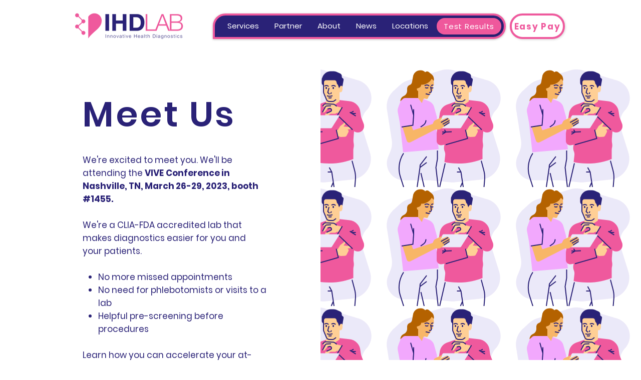

--- FILE ---
content_type: text/html; charset=utf-8
request_url: https://labbyforcustomerservice.zapier.app/_z/embed/chatbot/cm9g2thbu0008bwy85ttqkpp5/cm9g2thd0000abwy8p04hcylg?isPopup=true
body_size: 3179
content:
<!DOCTYPE html><html lang="en"><head><meta charSet="utf-8" data-next-head=""/><meta name="viewport" content="width=device-width" data-next-head=""/><link rel="icon" href="/icon-interfaces.svg" type="image/svg+xml" data-next-head=""/><meta name="robots" content="noindex, nofollow" data-next-head=""/><link rel="preconnect" href="https://fonts.googleapis.com"/><link rel="preconnect" href="https://fonts.gstatic.com" crossorigin=""/><link rel="preconnect" href="https://www.google.com"/><link rel="preconnect" href="https://www.gstatic.com" crossorigin=""/><link color="#FF4A00" href="https://cdn.zapier.com/zapier/images/logo_zapier_black.svg" rel="mask-icon"/><link rel="preload" href="https://interfaces.zapier.com/_next/static/media/e4af272ccee01ff0-s.p.woff2" as="font" type="font/woff2" crossorigin="anonymous" data-next-font="size-adjust"/><link rel="preload" href="https://interfaces.zapier.com/_next/static/css/8eb11ec5c1e9dedd.css" as="style"/><link href="https://fonts.googleapis.com/css2?family=Inter:wght@400;600;700;800&amp;display=swap" rel="stylesheet"/><style>html { scroll-behavior: smooth; } body { margin: 0; } .grecaptcha-badge { display: none; }</style><script crossorigin="anonymous" defer="" integrity="sha512-dcTe66qF6q/NW1X64tKXnDDcaVyRowrsVQ9wX6u7KSQpYuAl5COzdMIYDg+HqAXhPpIz1LO9ilUCL4qCbHN5Ng==" referrerPolicy="no-referrer" src="https://cdn.zapier.com/storage/files/79be8ddd5c39e97f20a5fa6cf9780d77.js"></script><link href="https://fonts.googleapis.com/css2?family=Inter:wght@400;500;600;700&amp;display=swap" rel="stylesheet"/><link rel="stylesheet" href="https://interfaces.zapier.com/_next/static/css/8eb11ec5c1e9dedd.css" data-n-g=""/><noscript data-n-css=""></noscript><script defer="" noModule="" src="https://interfaces.zapier.com/_next/static/chunks/polyfills-42372ed130431b0a.js"></script><script src="https://interfaces.zapier.com/_next/static/chunks/webpack-0ee0a5d5151069c4.js" defer=""></script><script src="https://interfaces.zapier.com/_next/static/chunks/framework-6be7a6f34ca38c9e.js" defer=""></script><script src="https://interfaces.zapier.com/_next/static/chunks/main-862c6f5f6b14aa47.js" defer=""></script><script src="https://interfaces.zapier.com/_next/static/chunks/pages/_app-92c0e8e7d8ac34fe.js" defer=""></script><script src="https://interfaces.zapier.com/_next/static/chunks/5312-5d7315e920a060b1.js" defer=""></script><script src="https://interfaces.zapier.com/_next/static/chunks/4412-9db4e16bd92d7f2b.js" defer=""></script><script src="https://interfaces.zapier.com/_next/static/chunks/6301-5a1c3bdd910bd10f.js" defer=""></script><script src="https://interfaces.zapier.com/_next/static/chunks/7052-d4d0d5a3af7786c6.js" defer=""></script><script src="https://interfaces.zapier.com/_next/static/chunks/8873-6e30d5f59d0141a0.js" defer=""></script><script src="https://interfaces.zapier.com/_next/static/chunks/2379-a7827b887fb79e37.js" defer=""></script><script src="https://interfaces.zapier.com/_next/static/chunks/pages/_projects/%5BprojectSlug%5D/_z/embed/chatbot/%5BpageId%5D/%5BchatbotId%5D-b66d970a0253e2a7.js" defer=""></script><script src="https://interfaces.zapier.com/_next/static/interfaces-c282e7bfe871f65eca08edca28f61e9fa906f222/_buildManifest.js" defer=""></script><script src="https://interfaces.zapier.com/_next/static/interfaces-c282e7bfe871f65eca08edca28f61e9fa906f222/_ssgManifest.js" defer=""></script><style id="__jsx-2365480603">body{background-color:transparent!important}</style><style data-styled="" data-styled-version="5.3.11"></style></head><body><div id="__next"><div class="isolate min-h-screen font-sans __variable_4bb726"><style data-emotion="css-global vnly0c">@font-face{font-family:Degular Display;src:url('https://fonts.zapier.com/Degular/Degular_Display-Bold.woff2') format('woff2');font-display:swap;font-weight:700;}@font-face{font-family:Degular;src:url('https://fonts.zapier.com/Degular/DegularDisplay-Medium.woff2') format('woff2');font-display:swap;font-weight:500;}@font-face{font-family:Degular;src:url('https://fonts.zapier.com/Degular/DegularDisplay-Semibold.woff2') format('woff2');font-display:swap;font-weight:600;}:root{--zds-colors-zapier:#ff4f00;--zds-colors-earth:#201515;--zds-colors-moss:#1f3121;--zds-colors-night:#2b2358;--zds-colors-lavender:#c1b7ff;--zds-colors-peach:#ffbf63;--zds-colors-bolt:#f6ffdb;--zds-colors-sky:#cde4e1;--zds-colors-cream:#fff3e6;--zds-colors-blue-jeans:#3d4592;--zds-colors-bluebell:#5e71c7;--zds-colors-periwinkle:#90a1ed;--zds-colors-lilac:#b2bce9;--zds-colors-hydrangea:#d2d8f3;--zds-colors-acid-wash:#f0f1fa;--zds-colors-error-500:#b83519;--zds-colors-error-400:#ce482d;--zds-colors-error-300:#e87057;--zds-colors-error-200:#feb7a8;--zds-colors-error-100:#fadfd9;--zds-colors-warning-500:#dfb900;--zds-colors-warning-400:#ffd300;--zds-colors-warning-300:#f8df68;--zds-colors-warning-200:#fcec9f;--zds-colors-warning-100:#fff4bc;--zds-colors-success-500:#086f3d;--zds-colors-success-400:#0f884e;--zds-colors-success-300:#36a770;--zds-colors-success-200:#ade2c8;--zds-colors-success-100:#def3e9;--zds-colors-neutral-800:#2d2e2e;--zds-colors-neutral-700:#403f3e;--zds-colors-neutral-600:#95928e;--zds-colors-neutral-500:#a8a5a0;--zds-colors-neutral-400:#d7d5d2;--zds-colors-neutral-300:#e8e7e4;--zds-colors-neutral-200:#f7f5f2;--zds-colors-neutral-100:#fffdf9;--zds-typography-base:'Inter',sans-serif;--zds-typography-heading:'Degular',sans-serif;--zds-typography-heading-display:'Degular Display',sans-serif;--zds-typography-large-letter-spacing:1px;--zds-typography-small-letter-spacing:normal;--zds-typography-pageheader-weight:700;--zds-typography-semibold-weight:600;--zds-typography-medium-weight:500;--zds-typography-pageheader1-fontsize:82px;--zds-typography-pageheader1-lineheight:84px;--zds-typography-pageheader3-fontsize:62px;--zds-typography-pageheader3-lineheight:66px;--zds-typography-pageheader4-fontsize:52px;--zds-typography-pageheader4-lineheight:60px;--zds-typography-pageheader5-fontsize:42px;--zds-typography-pageheader5-lineheight:50px;--zds-typography-pageheader7-fontsize:34px;--zds-typography-pageheader7-lineheight:40px;--zds-typography-pageheader9-fontsize:26px;--zds-typography-pageheader9-lineheight:32px;--zds-typography-paragraph1short-lineheight:24px;--zds-typography-paragraph3-lineheight:24px;}</style><style global="true">
      :root {
        --zi-pageWidth: 520px;
        --radius: 0.75rem;
      }
    
    :root {
      --background: 327 73% 97%;
      --foreground: 339 33% 17%;
      --foreground-subtle: 339 13% 42%;

      --card: 0 0% 100%;
      --card-foreground: 339 33% 17%;
      --card-foreground-subtle: 339 13% 42%;

      --popover: 0 0% 100%;
      --popover-foreground: 339 33% 17%;

      --primary: 333 82% 64%;
      --primary-foreground: 0 0% 100%;

      --secondary: 324 33% 97%;
      --secondary-foreground: 339 33% 17%;

      --muted: 326 62% 95%;
      --muted-foreground: 338 28% 30%;

      --accent: 329 78% 95%;
      --accent-foreground: 338 79% 42%;

      --destructive: 0 72% 51%;
      --destructive-foreground: 0 0% 100%;

      --border: 324 10% 90%;
      --input: 324 10% 90%;
      --ring: 333 82% 64%;

      --disabled-primary-button-text: 334 66% 77%;
      --disabled-primary-button-background: 333 50% 93%;
      --disabled-secondary-button-text: 338 13% 67%;
      --disabled-secondary-button-background: 0 0% 92%;
      --disabled-outline-button-text: 338 13% 67%;
      --disabled-outline-button-background: 0 0% 92%;
      --disabled-ghost-button-text: 338 13% 67%;
      --disabled-ghost-button-background: 0 0% 92%;
      --disabled-destructive-button-text: 338 13% 67%;
      --disabled-destructive-button-background: 0 0% 92%;

    }
  </style><!--$--><span class="absolute inset-0 flex items-end justify-end overflow-hidden p-4"><div class="flex items-center justify-center m-0" style="height:auto"><div data-testid="spinner" role="status" class="aspect-square animate-spin border-current border-r-transparent opacity-70 rounded-full h-[30px] w-[30px] border-6 t e x t - f o r e g r o u n d"><span class="sr-only">Loading</span></div></div></span><!--/$--><section aria-label="Notifications alt+T" tabindex="-1" aria-live="polite" aria-relevant="additions text" aria-atomic="false"></section></div></div><script id="__NEXT_DATA__" type="application/json">{"props":{"pageProps":{"projectId":"cm9g2th200004bwy80w94ybnc","chatbotId":"cm9g2tg232h2w0y3ybewigo7a","pageId":"cm9g2thbu0008bwy85ttqkpp5","block":{"type":"chatbot-block","config":{"iconUrl":"https://chatbots-cdn.zapier.com/21a93595-66b6-41f2-b1b0-cec22a0e8299/-/scale_crop/256x256/smart/Labby question mark .png","iconMask":"squircle","iconSize":80,"logoImageUrl":"https://chatbots-cdn.zapier.com/33e5f5c9-0fee-4a1a-ac47-ae75559ea896/-/resize/x256/IHDLab Logo Circle 2025 Icon.png","logoLinkUrl":null,"logoHeight":34,"openByDefault":false,"nudgeMessage":false,"chatbotId":"cm9g2tg232h2w0y3ybewigo7a","isConnectedChatbot":true,"style":{"width":"medium","alignment":"center","height":"default"},"id":"cm9g2thd0000abwy8p04hcylg"}},"blockId":"cm9g2thd0000abwy8p04hcylg","projectAppearance":{"pageBackground":"#F3F6FC","primary":"#005AED","lightPrimary":"rgb(231, 239, 253)","danger":"#D62828","lightDanger":"rgb(251, 233, 233)","formError":"#D62828","text":"#152542","secondaryText":"#3E547C","white":"#ffffff","black":"#000000","gray":"#bbc4d4","darkGray":"#3E547C","mediumGray":"#a3afc4","lightGray":"#E2E7F0","superLightGray":"#FCFDFE","placeholder":"#8a91a0"},"isPopup":true,"project":{"id":"cm9g2th200004bwy80w94ybnc","name":"Labby for Customer Service","publicName":null,"slug":"labbyforcustomerservice","customDomain":null,"homepageId":null,"appearance":{"pageBackground":"#F3F6FC","primary":"#005AED","lightPrimary":"rgb(231, 239, 253)","danger":"#D62828","lightDanger":"rgb(251, 233, 233)","formError":"#D62828","text":"#152542","secondaryText":"#3E547C","white":"#ffffff","black":"#000000","gray":"#bbc4d4","darkGray":"#3E547C","mediumGray":"#a3afc4","lightGray":"#E2E7F0","superLightGray":"#FCFDFE","placeholder":"#8a91a0"},"hideZapierButton":true,"googleAnalyticsTrackingId":null,"logo":null,"favicon":{"name":"chatbots-custom-favicon.png","url":"https://chatbots-cdn.zapier.com/2b21e002-4b60-427c-b00e-88598546e6ce/-/scale_crop/256x256/smart/labby cartoon small.png"},"stytchOrganizationId":null,"creatorId":"cm4ycukha004w5hxkmx0pl478","accountId":15941486,"globalNavigation":false,"includeLogo":false,"linkedPageIds":[],"navigationLinks":[],"authType":"None","createdAt":"2025-04-13T20:07:24.298Z","updatedAt":"2025-08-13T16:46:13.298Z","isHidden":true,"creator":{"id":"cm4ycukha004w5hxkmx0pl478","zapierId":15942245,"isStaff":false},"requiresAuth":false,"captchaEnabled":false,"paidFeatureAccess":["embedBlock","layoutBlock","stripePayment","conditionalLogic","branding","customColors","analytics","passwordProtect","dynamicFilters","managedUsers","stytchAuth","projectMagicLinkAuth","customDomain","hideZapierButton","projectSignInWithGoogleAuth","projectApprovedDomainsAuth","collaborators"],"stripeConnectedAccount":{"status":"Disabled","id":null},"loginPageId":null},"configParams":{"projectSlug":"labbyforcustomerservice","chatbotId":"cm9g2thd0000abwy8p04hcylg","isPopup":"true","pageId":"cm9g2thbu0008bwy85ttqkpp5","params":{"projectSlug":"labbyforcustomerservice","chatbotId":"cm9g2thd0000abwy8p04hcylg","isPopup":"true","pageId":"cm9g2thbu0008bwy85ttqkpp5"}},"splitCheck":{"interfaces_login_page_customization_project":"on","interfaces_clone_project":"off","temporarily-disable-file-uploads":"off","interfaces_enable-top-level-templates":"off","chatbots_enable_new_api":"on","interfaces_dark_mode":"on","interfaces_zaps_search":"on","interfaces_ai_creation":"off","interfaces_forms_improvements":"on","interfaces_forms_rebrand_phase_1":"on","interfaces_centralized_entitlements":"off"},"builderFlags":{"interfaces_login_page_customization_project":"on","interfaces_clone_project":"off","temporarily-disable-file-uploads":"off","interfaces_enable-top-level-templates":"off","chatbots_enable_new_api":"on","interfaces_dark_mode":"on","interfaces_zaps_search":"on","interfaces_ai_creation":"off","interfaces_forms_improvements":"on","interfaces_forms_rebrand_phase_1":"on","interfaces_centralized_entitlements":"off"},"sessionId":"a1066af8-1623-4c3c-a06a-a8b635aaef10","theme":{"preset":"Brand","mode":"Light","brandColor":"#EF599D","radius":"0.75rem","background":"#fdf2f8","foreground":"#3A1D27","card":"#FFFFFF","cardForeground":"#3A1D27","popover":"#FFFFFF","popoverForeground":"#3A1D27","primary":"#ef599d","primaryForeground":"#FFFFFF","secondary":"#FAF5F8","secondaryForeground":"#3A1D27","muted":"#FAEAF3","mutedForeground":"#623747","accent":"#fce7f2","accentForeground":"#bf1756","destructive":"#DC2626","destructiveForeground":"#FFFFFF","border":"#E8E3E6","input":"#E8E3E6","ring":"#ef599d","darkBackground":"#0F0B0C","darkForeground":"#FAF5F8","darkCard":"#131011","darkCardForeground":"#FAF5F8","darkPopover":"#1A1A1A","darkPopoverForeground":"#FAF5F8","darkPrimary":"#ef599d","darkPrimaryForeground":"#F8FAFC","darkSecondary":"#24191D","darkSecondaryForeground":"#FAF5F8","darkMuted":"#331420","darkMutedForeground":"#EEDDE6","darkAccent":"#84173f","darkAccentForeground":"#fdf2f8","darkDestructive":"#DC2626","darkDestructiveForeground":"#F8FAFC","darkBorder":"#2D2A2B","darkInput":"#50494C","darkRing":"#ef599d"}},"__N_SSP":true},"page":"/_projects/[projectSlug]/_z/embed/chatbot/[pageId]/[chatbotId]","query":{"isPopup":"true","projectSlug":"labbyforcustomerservice","pageId":"cm9g2thbu0008bwy85ttqkpp5","chatbotId":"cm9g2thd0000abwy8p04hcylg"},"buildId":"interfaces-c282e7bfe871f65eca08edca28f61e9fa906f222","assetPrefix":"https://interfaces.zapier.com","isFallback":false,"isExperimentalCompile":false,"gssp":true,"scriptLoader":[]}</script></body></html>

--- FILE ---
content_type: text/css; charset=utf-8
request_url: https://interfaces.zapier.com/_next/static/css/8eb11ec5c1e9dedd.css
body_size: 75781
content:
@charset "UTF-8";:where(:not(html,iframe,canvas,code,img,svg,svg *,symbol *,table,thead,th,td,tbody,tr,video,audio,uc-file-uploader-regular,uc-file-uploader-regular *,uc-wgt-common-btn,uc-wgt-common-btn *,)){all:unset;display:revert;box-sizing:border-box}a,button:not([disabled]),label{cursor:pointer}ul{list-style:none}img{max-inline-size:100%;max-block-size:100%}input,textarea{-webkit-user-select:auto;user-select:auto}textarea{white-space:revert}meter{appearance:revert}:where(pre){all:revert}::placeholder{color:unset}::marker{content:normal}:where([hidden]){display:none}:where([contenteditable]:not([contenteditable=false])){-moz-user-modify:read-write;-webkit-user-modify:read-write;overflow-wrap:break-word;-webkit-line-break:after-white-space;-webkit-user-select:auto;user-select:auto}:where([draggable=true]){-webkit-user-drag:element}:where(dialog:modal){all:revert}._root_jbbqu_1,._zapier-logo_1eqai_1{display:block}@keyframes _menu-open_1aftq_1{0%{transform:translateY(-10px);opacity:0}30%{transform:translateY(-10px);opacity:0}to{transform:translateY(0);opacity:1}}._root_1aftq_15{box-sizing:border-box;animation:_menu-open_1aftq_1 .3s ease-out;max-width:var(--_zds-floating-box-max-width);min-width:var(--_zds-floating-box-min-width);position:absolute;z-index:var(--_zds-floating-box-z-index)}._root_1aftq_15[data-align=left]{left:0}._root_1aftq_15[data-align=right]{right:0}._root_1aftq_15[data-align=stretch]{left:0;right:0}._root_1aftq_15[data-position=south]{top:calc(100% + 5px)}._root_1aftq_15[data-position=north]{bottom:calc(100% + 5px)}._box_1aftq_40{box-sizing:border-box;background-color:var(--_zds-floating-box-background-color);border:1px solid var(--_zds-floating-box-border-color);border-radius:var(--_zds-floating-box-border-radius);box-shadow:var(--zds-shadow-3)}._list_i0z7c_1{all:unset;display:revert;box-sizing:border-box;max-height:var(--_zds-floating-menu-max-height);overflow:auto;padding:10px}._menu-item_i0z7c_10{box-sizing:border-box;display:flex;align-items:center;height:var(--zds-space-32);padding:0 10px;font:var(--zds-body-2);color:var(--zds-text-default);border-radius:var(--zds-radius-small);cursor:pointer}._menu-item_i0z7c_10[data-disabled]{color:var(--zds-text-weakest)}._menu-item_i0z7c_10[data-highlighted]{color:var(--zds-ui-primary-strongest);background-color:var(--zds-ui-primary-weakest)}._menu-item-icon_i0z7c_29{box-sizing:border-box;display:flex;align-items:center;justify-content:center;margin-right:10px}._menu-item-text_i0z7c_37{box-sizing:border-box;flex:1;overflow:hidden;text-overflow:ellipsis;white-space:nowrap}._root_1w0hf_1{box-sizing:border-box;width:var(--_zds-icon-width);height:var(--_zds-icon-height);fill:var(--_zds-icon-fill);display:inline-block}._root_1w0hf_1>:where(svg){display:block;width:inherit;height:inherit}._root_1w0hf_1 :where(*){fill:inherit}._root_1w0hf_1:where([data-block=true]){display:block}._root_1w0hf_1:where([data-pointer-events=false]){pointer-events:none}._root_1w0hf_1:where([data-animate=true]){transition-property:fill;transition-timing-function:ease-in-out;transition-duration:.3s}._visually-hidden_1swvj_1{position:absolute;overflow:hidden;clip:rect(0 0 0 0);height:1px;width:1px;margin:-1px;padding:0;border:0}._root_1r8l6_1{box-sizing:border-box;width:var(--zds-internal-spinner-size);height:var(--zds-internal-spinner-size);border-width:var(--zds-internal-spinner-thickness);border-style:solid;border-color:currentcolor transparent currentcolor currentcolor;border-radius:50%;color:var(--zds-internal-spinner-color);opacity:.7;animation:_spin_1r8l6_1 .75s linear infinite}._root_1r8l6_1[data-size=small]{--zds-internal-spinner-size:var(--zds-size-small);--zds-internal-spinner-thickness:4px}._root_1r8l6_1[data-size=medium]{--zds-internal-spinner-size:var(--zds-size-medium);--zds-internal-spinner-thickness:6px}._root_1r8l6_1[data-size=large]{--zds-internal-spinner-size:var(--zds-size-large);--zds-internal-spinner-thickness:10px}._root_1r8l6_1[data-color=light]{--zds-internal-spinner-color:var(--zds-prime-white)}._root_1r8l6_1[data-color=dark]{--zds-internal-spinner-color:var(--zds-gray-warm-10)}@keyframes _spin_1r8l6_1{0%{transform:rotate(0deg)}to{transform:rotate(1turn)}}@keyframes _tooltip-open_yyp1f_1{0%{opacity:0}to{opacity:1}}._tooltip_yyp1f_9{box-sizing:border-box;display:block;color:var(--zds-text-inverted);text-align:center;border-radius:var(--zds-radius-medium);position:relative;box-shadow:var(--zds-elevation-30,0 10px 20px 0 rgba(0,0,0,.3));background-color:var(--zds-gray-warm-10);width:-moz-max-content;width:max-content;max-width:300px;font:var(--zds-body-1);padding:2px 11px;pointer-events:none}@media (prefers-reduced-motion:no-preference){._tooltip_yyp1f_9{animation:_tooltip-open_yyp1f_1 var(--zds-transition-duration) var(--zds-transition-timing-function)}}._tooltip_yyp1f_9:before{content:"";position:absolute;inset:-var(--zds-space-2) -var(--zds-space-2) -var(--zds-space-2) -var(--zds-space-2);z-index:-1}._tooltip_yyp1f_9[data-position]{position:absolute}._tooltip_yyp1f_9[data-position=northwest]{bottom:calc(100% + var(--zds-space-2));left:0}._tooltip_yyp1f_9[data-position=north]{bottom:calc(100% + var(--zds-space-2));left:50%;transform:translateX(-50%)}._tooltip_yyp1f_9[data-position=northeast]{bottom:calc(100% + var(--zds-space-2));right:0}._tooltip_yyp1f_9[data-position=east]{left:calc(100% + var(--zds-space-2));top:50%;transform:translateY(-50%)}._tooltip_yyp1f_9[data-position=southeast]{top:calc(100% + var(--zds-space-2));right:0}._tooltip_yyp1f_9[data-position=south]{top:calc(100% + var(--zds-space-2));left:50%;transform:translateX(-50%)}._tooltip_yyp1f_9[data-position=southwest]{top:calc(100% + var(--zds-space-2));left:0}._tooltip_yyp1f_9[data-position=west]{right:calc(100% + var(--zds-space-2));top:50%;transform:translateY(-50%)}._tooltip_yyp1f_9[data-multiline=true]{border-radius:var(--zds-radius-medium);padding:var(--zds-space-12) var(--zds-space-16);text-align:left}._tooltip_yyp1f_9[data-allow-multiline=false]{height:28px;padding:2px 11px}._content_yyp1f_84{box-sizing:border-box;display:block}._content_yyp1f_84[data-multiline=false]{overflow:hidden;white-space:nowrap;text-overflow:ellipsis}._root_rnz6j_1{box-sizing:border-box;--zds-input-border-radius:var(--zds-radius-default);--zds-input-icon-color:var(--zds-text-weaker);--zds-input-height:var(--zds-size-medium);--zds-input-padding-left:15px;--zds-input-padding-right:15px;--zds-input-padding-top:9px;--zds-input-padding-bottom:9px;--zds-input-placeholder-color:var(--zds-text-weakest);--zds-input-value-color:var(--zds-text-default);--zds-input-prepend-padding-left:15px;--zds-input-append-padding-right:15px;--zds-input-outline-color:var(--zds-stroke-default);--zds-input-prepend-append-color:var(--zds-text-stronger);--zds-input-tooltip-opacity:0;border:var(--zds-border-width-default) solid var(--zds-input-outline-color);box-shadow:none;position:relative;border-radius:var(--zds-input-border-radius);background-color:var(--zds-background-weaker);transition-duration:var(--zds-animation-duration);transition-property:background-color,color,box-shadow;transition-timing-function:ease}._root_rnz6j_1[data-errored]{--zds-input-outline-color:var(--zds-status-error)}._root_rnz6j_1:not([data-disabled]):focus-within,._root_rnz6j_1:not([data-disabled]):hover{--zds-input-outline-color:var(--zds-stroke-stronger)}._root_rnz6j_1:not([data-disabled]):focus-within{box-shadow:0 0 0 var(--zds-radius-none) var(--zds-input-outline-color);outline:var(--zds-border-focus);outline-offset:-2px}._root_rnz6j_1[data-disabled]{--zds-input-prepend-append-color:var(--zds-text-default);--zds-input-outline-color:var(--zds-stroke-weaker);--zds-input-icon-color:var(--zds-text-weaker);--zds-input-value-color:var(--zds-text-default);--zds-input-placeholder-color:var(--zds-text-weakest);cursor:not-allowed;background-color:var(--zds-background-strongest)}._root_rnz6j_1[data-disabled]:hover,._root_rnz6j_1[data-readonly]:hover{--zds-input-tooltip-opacity:1}._root_rnz6j_1[data-full-width]{width:100%;max-width:100%}._root_rnz6j_1[data-icon-before]{--zds-input-prepend-padding-left:0;--zds-input-padding-left:0}._root_rnz6j_1[data-prepend][data-layout=inline]{--zds-input-padding-left:0}._root_rnz6j_1[data-icon-after]{--zds-input-append-padding-right:0;--zds-input-padding-right:0}._root_rnz6j_1[data-append][data-layout=inline]{--zds-input-padding-right:0}._root_rnz6j_1:where([data-size=large]){--zds-input-height:var(--zds-size-large)}._root_rnz6j_1:where([data-radius=none]){--zds-input-border-radius:var(--zds-radius-none)}._root_rnz6j_1:where([data-radius=small]){--zds-input-border-radius:var(--zds-radius-small)}._root_rnz6j_1:where([data-radius=medium]){--zds-input-border-radius:var(--zds-radius-medium)}._root_rnz6j_1:where([data-radius=large]){--zds-input-border-radius:var(--zds-radius-large)}._input-layout_rnz6j_84{box-sizing:border-box;display:flex;flex-wrap:wrap;align-items:center}._prepend-append_rnz6j_91{box-sizing:border-box;color:var(--zds-input-prepend-append-color);border-color:var(--zds-input-outline-color)}._prepend-append_rnz6j_91[data-layout=inline]{font:var(--zds-body-2);border:none}._prepend-append_rnz6j_91[data-layout=inline][data-type=prepend]{margin-left:var(--zds-input-prepend-padding-left);margin-right:10px}._prepend-append_rnz6j_91[data-layout=inline][data-type=append]{margin-left:10px;margin-right:var(--zds-input-append-padding-right)}._prepend-append_rnz6j_91[data-layout=block]{font:var(--zds-small-print-1);background-color:var(--zds-background-stronger);display:flex;align-items:center;width:100%;height:30px;padding:0 var(--zds-input-padding-left)}._prepend-append_rnz6j_91[data-layout=block][data-type=prepend]{order:-1;border-top-left-radius:var(--zds-input-border-radius);border-top-right-radius:var(--zds-input-border-radius)}._prepend-append_rnz6j_91[data-layout=block][data-type=append]{order:calc(infinity);border-bottom-left-radius:var(--zds-input-border-radius);border-bottom-right-radius:var(--zds-input-border-radius)}._input_rnz6j_84{all:unset;display:revert;box-sizing:border-box;flex:1;font:var(--zds-body-2);color:var(--zds-input-value-color);height:100%;padding:var(--zds-input-padding-top) var(--zds-input-padding-right) var(--zds-input-padding-bottom) var(--zds-input-padding-left)}._input_rnz6j_84:not(textarea){height:var(--zds-input-height)}._input_rnz6j_84:is(textarea){white-space:revert}._input_rnz6j_84::-moz-placeholder{color:var(--zds-input-placeholder-color);-webkit-text-fill-color:currentcolor}._input_rnz6j_84::placeholder{color:var(--zds-input-placeholder-color);-webkit-text-fill-color:currentcolor}._input_rnz6j_84[data-size=compact]::-moz-placeholder{font:var(--zds-minimal-print-2)}._input_rnz6j_84[data-size=compact]::placeholder{font:var(--zds-minimal-print-2)}@media (hover:none){._input_rnz6j_84{font-size:16px}}._input_rnz6j_84::-ms-clear{display:none}._input_rnz6j_84::-webkit-search-cancel-button{display:none}._input_rnz6j_84[disabled]{cursor:not-allowed;color:var(--zds-text-weakest);-webkit-text-fill-color:currentcolor;white-space:pre-wrap;--zds-input-placeholder-color:var(--zds-text-weaker)}._icon_rnz6j_170{box-sizing:border-box;display:flex;align-items:center;justify-content:center;color:var(--zds-input-icon-color);position:relative;z-index:1;pointer-events:none;margin:0 8px;height:var(--zds-input-height)}._icon_rnz6j_170[data-interactive]{pointer-events:auto}._icon_rnz6j_170:not([data-size=compact]) [data-testid=iconContainer]{width:var(--zds-size-small);height:var(--zds-size-small)}._tooltip_rnz6j_190{box-sizing:border-box;opacity:var(--zds-input-tooltip-opacity);transition:var(--zds-animation-transition);position:absolute;left:50%;transform:translateY(-15px);z-index:2}._text-input_o0wi4_1[class]{min-width:1px}._text-input_o0wi4_1[class][data-multiline=true]{height:auto}._text-input_o0wi4_1[class][data-fullwidth=true]{width:100%}._text-input_o0wi4_1[class][data-resize=horizontal]{resize:horizontal}._text-input_o0wi4_1[class][data-resize=vertical]{resize:vertical}._text-input_o0wi4_1[class][data-resize=both]{resize:both}._text-input_o0wi4_1[class][data-resize=none]{resize:none}._text-input_o0wi4_1[class][data-size=compact]{font:var(--zds-minimal-print-2)}._clear-selection-button_ag3gl_1{all:unset;display:revert;box-sizing:border-box;cursor:pointer;align-items:center;color:var(--zds-stroke-stronger);display:flex;height:100%;justify-content:center;width:100%}._clear-selection-button_ag3gl_1:focus,._clear-selection-button_ag3gl_1:hover{color:var(--zds-text-weaker);transition:all .3s ease-in-out}._root_aafji_1{position:relative}._service-icon_13bft_1{box-sizing:border-box;display:flex;align-items:center;justify-content:center;height:var(--height);width:var(--width);border-radius:var(--border-radius)}._service-icon_13bft_1[data-border=true]{border:var(--zds-border-weak)}._service-icon_13bft_1[data-border=false]{border:none}._service-icon_13bft_1[data-background=white]{background-color:#fff}._service-icon_13bft_1[data-background=default]{background-color:var(--zds-background-weaker)}._service-icon_13bft_1[data-shadow=true]{box-shadow:var(--zds-shadow-1);transition-duration:var(--zds-animation-transition-duration);transition-property:box-shadow;transition-timing-function:var(--zds-animation-transition-timing-function)}._img_nlcen_1{all:unset;display:revert;box-sizing:border-box;transition:box-shadow .3s ease-in-out;max-width:100%}._service-icon_go5id_1[data-disabled]{opacity:.6}._service-icon-numeric_1ldi5_1{color:var(--zds-text-default);text-indent:var(--zds-space-0)}._service-icons_667aj_1{box-sizing:border-box;margin:0;padding:0;display:inline-grid;-moz-user-select:none;user-select:none;grid-gap:var(--zds-space-0);grid-auto-flow:column;list-style:none}._service-icons_667aj_1 li:not(:first-of-type,:last-of-type,:only-of-type) span{border-radius:var(--zds-space-0);border-left-width:var(--zds-space-0)}._service-icons_667aj_1 li:first-of-type:not(:only-of-type) span{border-top-right-radius:var(--zds-radius-none);border-bottom-right-radius:var(--zds-radius-none)}._service-icons_667aj_1 li:last-of-type:not(:only-of-type) span{border-top-left-radius:var(--zds-radius-none);border-bottom-left-radius:var(--zds-radius-none);border-left-width:var(--zds-space-0)}._service-icons_667aj_1[data-is-block=true]{display:grid;width:-moz-fit-content;width:fit-content}._root_o0qgb_1{position:relative}._button-wrap_o0qgb_5{cursor:pointer}._button-wrap_o0qgb_5[data-disabled]{cursor:default}._button_o0qgb_5[class]{max-width:100%;overflow:hidden}._button-text_o0qgb_17{display:block;overflow:hidden;text-overflow:ellipsis;white-space:nowrap;line-height:var(--zds-line-height-xsmall)}._button-text_o0qgb_17[data-size=compact]{font:var(--zds-minimal-print-2)}._placeholder_o0qgb_28{color:var(--zds-text-weakest)}._placeholder_o0qgb_28[data-size=compact]{font:var(--zds-minimal-print-2)}._service-icon_1jw69_1[data-disabled=true]{opacity:.6}._tooltip-wrapper_8x43p_1{box-sizing:border-box;position:relative;display:inline-block}._tooltip-wrapper_8x43p_1 ._tooltip-wrapper-content_8x43p_6{opacity:0;pointer-events:none;position:absolute}@media (prefers-reduced-motion:no-preference){._tooltip-wrapper_8x43p_1 ._tooltip-wrapper-content_8x43p_6{transition:var(--zds-transition-value,all .3s ease-in-out)}}._tooltip-wrapper_8x43p_1:is(:hover,:focus-within) ._tooltip-wrapper-content_8x43p_6[class][class][class][class][class]{opacity:1;pointer-events:auto}@media (hover:none){._tooltip-wrapper_8x43p_1[data-touch-hidden=true] ._tooltip-wrapper-content_8x43p_6[class][class][class][class][class][class]{opacity:0}}._tooltip-wrapper_8x43p_1[data-block=true]{display:block}._tooltip-wrapper-content_8x43p_6{box-sizing:border-box;display:block}._tooltip-wrapper-content_8x43p_6[data-multiline=false]{overflow:hidden;white-space:nowrap;text-overflow:ellipsis}._position-styles_8x43p_39[data-position=northwest]{bottom:calc(100% + var(--zds-space-2));left:0}._position-styles_8x43p_39[data-position=north]{bottom:calc(100% + var(--zds-space-2));left:50%;transform:translateX(-50%)}._position-styles_8x43p_39[data-position=northeast]{bottom:calc(100% + var(--zds-space-2));right:0}._position-styles_8x43p_39[data-position=east]{left:calc(100% + var(--zds-space-2));top:50%;transform:translateY(-50%)}._position-styles_8x43p_39[data-position=southeast]{top:calc(100% + var(--zds-space-2));right:0}._position-styles_8x43p_39[data-position=south]{top:calc(100% + var(--zds-space-2));left:50%;transform:translateX(-50%)}._position-styles_8x43p_39[data-position=southwest]{top:calc(100% + var(--zds-space-2));left:0}._position-styles_8x43p_39[data-position=west]{right:calc(100% + var(--zds-space-2));top:50%;transform:translateY(-50%)}._link_1vym7_1{all:unset;box-sizing:border-box;text-decoration:underline;cursor:pointer;transition:var(--zds-animation-default,all .3s ease-in-out);outline-offset:1px;outline:1px solid transparent}._link_1vym7_1:focus-visible{outline-color:currentcolor}._link_1vym7_1[data-color=primary]{color:var(--zds-text-link)}._link_1vym7_1[data-color=primary]:focus-visible,._link_1vym7_1[data-color=primary]:hover{color:var(--zds-text-link-hover)}._link_1vym7_1[data-color=secondary]{color:var(--zds-text-inverted)}._link_1vym7_1[data-color=secondary]:focus-visible,._link_1vym7_1[data-color=secondary]:hover{color:var(--zds-gray-warm-4)}._link_1vym7_1[data-weight=inherit]{font-weight:inherit}._link_1vym7_1[data-weight=normal]{font-weight:400}._link_1vym7_1[data-weight=bold]{font-weight:700}._base-button_1w43g_1{all:unset;display:revert;--base-background-color:transparent;--base-border-color:transparent;--base-color:#000;--disabled-background-color:var(--zds-background-strongest);--disabled-border-color:var(--zds-background-strongest);--disabled-color:var(--zds-text-weakest);--disabled-outline-color:transparent;--hover-background-color:var(--base-background-color);--hover-border-color:var(--base-border-color);--hover-color:var(--base-color);--hover-outline-color:transparent;--icon-margin:6px;--focus-background-color:var(--base-background-color);--focus-border-color:transparent;--focus-color:var(--base-color);--focus-outline-color:var(--focus-background-color);--selected-background-color:var(--base-background-color);--selected-border-color:transparent;--selected-color:var(--base-color);--selected-outline-color:transparent;--button-content-padding:0 10px;background-color:var(--base-background-color);border-color:var(--base-border-color);color:var(--base-color);align-items:center;-webkit-appearance:none;-moz-appearance:none;appearance:none;border-radius:var(--zds-radius-default);border-style:solid;border-width:1px;box-sizing:border-box;position:relative;cursor:pointer;display:inline-flex;justify-content:center;margin:0;min-width:0;opacity:1;text-align:center;text-decoration:none;text-transform:none;transition:all .2s ease-in-out;vertical-align:middle;white-space:nowrap}._base-button_1w43g_1::-moz-focus-inner{padding:0;border:0}._base-button_1w43g_1:before{content:"";position:absolute;pointer-events:none;inset:0;border:2px solid transparent;border-radius:5px;transition-property:all;transition-timing-function:ease-in-out;transition-duration:.2s}._base-button_1w43g_1:hover:not([disabled]),a:hover ._base-button_1w43g_1{background-color:var(--hover-background-color);border-color:var(--hover-border-color);color:var(--hover-color)}._base-button_1w43g_1:focus-visible:not([disabled]),a:focus-visible ._base-button_1w43g_1{background-color:var(--focus-background-color);border-color:var(--focus-border-color);color:var(--focus-color);outline:none}._base-button_1w43g_1:focus-visible:not([disabled]):before,a:focus-visible ._base-button_1w43g_1:before{border-color:var(--focus-outline-color);inset:-4px}._base-button_1w43g_1[data-selected]:not([data-color=button-nav]){background-color:var(--selected-background-color);border-color:var(--selected-border-color);color:var(--selected-color)}._base-button_1w43g_1[data-selected]:not([data-color=button-nav]):before{content:none}._base-button_1w43g_1[data-color=primary]{--base-background-color:var(--zds-ui-primary-stronger);--base-color:var(--zds-background-weaker);--hover-background-color:var(--zds-ui-primary-strongest)}._base-button_1w43g_1[data-color=primary][data-size=compact]{font:var(--zds-minimal-print-3)}._base-button_1w43g_1[data-color=primary][data-size=medium],._base-button_1w43g_1[data-color=primary][data-size=small]{font:var(--zds-body-3)}._base-button_1w43g_1[data-color=primary][data-size=large]{font:var(--zds-paragraph-header-3)}._base-button_1w43g_1[data-color=danger]{--base-background-color:var(--zds-status-error-stronger);--base-color:var(--zds-background-weaker);--hover-background-color:var(--zds-status-error-strongest);--hover-color:var(--zds-background-weaker);--focus-color:var(--zds-background-weaker);--focus-outline-color:var(--zds-ui-primary-stronger)}._base-button_1w43g_1[data-color=danger][data-size=compact]{font:var(--zds-minimal-print-2)}._base-button_1w43g_1[data-color=danger][data-size=medium],._base-button_1w43g_1[data-color=danger][data-size=small]{font:var(--zds-body-3)}._base-button_1w43g_1[data-color=danger][data-size=large]{font:var(--zds-paragraph-header-3)}._base-button_1w43g_1[data-color=secondary]{--base-background-color:var(--zds-ui-primary-weaker);--base-color:var(--zds-ui-primary-strongest);--hover-background-color:var(--zds-ui-primary);--hover-border-color:var(--zds-ui-primary);--hover-color:var(--zds-background-weaker);--focus-background-color:var(--zds-ui-primary-weaker);--focus-color:var(--zds-ui-primary-strongest);--base-border-color:var(--zds-ui-primary-weaker);--focus-outline-color:var(--zds-ui-primary-stronger)}._base-button_1w43g_1[data-color=secondary][data-size=compact]{font:var(--zds-minimal-print-2)}._base-button_1w43g_1[data-color=secondary][data-size=medium],._base-button_1w43g_1[data-color=secondary][data-size=small]{font:var(--zds-body-2)}._base-button_1w43g_1[data-color=secondary][data-size=large]{font:var(--zds-paragraph-header-2)}._base-button_1w43g_1[data-color=tertiary]{--base-border-color:var(--zds-stroke-default);--base-background-color:var(--zds-background-weaker);--base-color:var(--zds-text-default);--hover-background-color:var(--zds-background-default);--hover-color:var(--zds-text-default);--focus-background-color:var(--zds-background-weaker);--focus-color:var(--zds-text-default);--focus-outline-color:var(--zds-ui-primary-stronger)}._base-button_1w43g_1[data-color=tertiary][data-size=compact]{font:var(--zds-minimal-print-2)}._base-button_1w43g_1[data-color=tertiary][data-size=medium],._base-button_1w43g_1[data-color=tertiary][data-size=small]{font:var(--zds-body-2)}._base-button_1w43g_1[data-color=tertiary][data-size=large]{font:var(--zds-paragraph-header-2)}._base-button_1w43g_1[data-color=tertiary][disabled]{background-color:var(--zds-gray-warm-3)}._base-button_1w43g_1[data-color=tertiary]:focus-visible:not([disabled]),a:focus-visible ._base-button_1w43g_1[data-color=tertiary]{border-color:var(--zds-stroke-weaker);outline:none}._base-button_1w43g_1[data-color=ghost]{--base-border-color:transparent;--base-background-color:transparent;--base-color:var(--zds-ui-primary-stronger);--hover-background-color:var(--zds-ui-primary-weakest);--hover-color:var(--zds-ui-primary-stronger);--focus-background-color:var(--zds-background-weaker);--focus-color:var(--zds-ui-primary-stronger);--focus-outline-color:var(--zds-ui-primary-stronger)}._base-button_1w43g_1[data-color=ghost][data-size=compact]{font:var(--zds-minimal-print-2)}._base-button_1w43g_1[data-color=ghost][data-size=medium],._base-button_1w43g_1[data-color=ghost][data-size=small]{font:var(--zds-body-2)}._base-button_1w43g_1[data-color=ghost][data-size=large]{font:var(--zds-paragraph-header-3)}._base-button_1w43g_1[data-color=icon-alt]{--base-background-color:var(--zds-ui-primary);--base-border-color:var(--zds-ui-primary);--base-color:var(--zds-background-weaker);--hover-color:var(--zds-background-weaker);--hover-background-color:var(--zds-ui-primary-stronger);--focus-background-color:var(--zds-ui-primary);--focus-border-color:var(--ui-primary);--focus-color:var(--zds-background-weaker);--focus-outline-color:var(--zds-ui-primary-stronger)}._base-button_1w43g_1[data-color=icon-alt][disabled]{background-color:var(--zds-background-strongest);border-color:var(--zds-background-strongest);color:var(--zds-text-weakest);outline-color:var(--disabled-outline-color)}._base-button_1w43g_1[data-color=icon-brand]{--base-background-color:var(--zds-ui-brand);--base-color:var(--zds-text-inverted);--hover-background-color:var(--zds-ui-brand-stronger);--focus-outline-color:var(--zds-ui-primary-stronger)}._base-button_1w43g_1[data-color=icon-brand][disabled]{background-color:var(--zds-background-stronger);border-color:var(--zds-background-stronger);color:var(--zds-text-weaker);outline-color:var(--disabled-outline-color)}._base-button_1w43g_1[data-color=icon-ghost]{--base-color:var(--zds-gray-warm-8);--hover-background-color:var(--zds-ui-primary-weakest);--hover-color:var(--zds-gray-warm-8);--focus-background-color:var(--zds-background-weaker);--focus-color:var(--zds-gray-warm-8);--focus-outline-color:var(--zds-ui-primary-stronger)}._base-button_1w43g_1[data-color=icon-ghost][disabled]{background-color:var(--zds-background-stronger);border-color:var(--zds-background-stronger);color:var(--zds-text-weaker);outline-color:var(--disabled-outline-color)}._base-button_1w43g_1[data-color=icon-primary]{--base-background-color:var(--zds-ui-primary-stronger);--base-border-color:var(--zds-ui-primary-stronger);--base-color:var(--zds-background-weaker);--hover-color:var(--zds-background-weaker);--hover-background-color:var(--zds-ui-primary-strongest);--focus-border-color:var(--zds-ui-primary-stronger);--focus-color:var(--zds-background-weaker);--focus-outline-color:var(--zds-ui-primary-stronger);font:var(--zds-body-2)}._base-button_1w43g_1[data-color=icon-primary][disabled]{background-color:var(--zds-background-strongest);border-color:var(--zds-background-strongest);color:var(--zds-text-weakest);outline-color:var(--disabled-outline-color)}._base-button_1w43g_1[data-color=icon-secondary]{--base-background-color:var(--zds-ui-primary-weaker);--base-border-color:var(--zds-ui-primary-weaker);--base-color:var(--zds-ui-primary-stronger);--hover-background-color:var(--zds-ui-primary);--hover-color:var(--zds-text-inverted);--focus-border-color:var(--zds-ui-primary-weaker);--focus-color:var(--zds-ui-primary-stronger);--focus-outline-color:var(--zds-ui-primary-stronger);font:var(--zds-body-2)}._base-button_1w43g_1[data-color=icon-secondary][disabled]{background-color:var(--zds-background-strongest);border-color:var(--zds-background-strongest);color:var(--zds-text-weakest);outline-color:var(--disabled-outline-color)}._base-button_1w43g_1[data-color=icon-tertiary]{--base-background-color:var(--zds-background-weaker);--base-color:var(--zds-text-weaker);--base-border-color:var(--zds-stroke-default);--hover-background-color:var(--zds-background-default);--hover-color:var(--zds-text-weaker);--focus-background-color:var(--zds-background-weaker);--focus-color:var(--zds-text-weaker);--focus-outline-color:var(--zds-ui-primary-stronger);font:var(--zds-body-2)}._base-button_1w43g_1[data-color=icon-tertiary][disabled]{background-color:var(--zds-background-strongest);border-color:var(--zds-stroke-default);color:var(--zds-text-weakest)}._base-button_1w43g_1[data-color=number]{--base-background-color:var(--zds-background-weaker);--base-border-color:var(--zds-stroke-default);--base-color:var(--zds-text-weaker);--hover-background-color:var(--zds-background-stronger);--hover-border-color:var(--zds-stroke-default);--hover-color:var(--zds-text-weaker);--focus-border-color:var(--zds-stroke-default);--focus-color:var(--zds-text-default);--focus-outline-color:var(--zds-ui-primary-stronger);font:var(--zds-body-2)}._base-button_1w43g_1[data-color=number][data-selected]{--base-background-color:var(--zds-ui-primary-weaker);--base-border-color:var(--zds-ui-primary-weaker);--base-color:var(--zds-text-default)}._base-button_1w43g_1[data-color=number][data-selected] :before{content:""}._base-button_1w43g_1[data-color=number][data-selected]:hover{color:var(--zds-text-inverted);background-color:var(--zds-ui-primary)}._base-button_1w43g_1[data-color=number][data-selected][disabled],._base-button_1w43g_1[data-color=number][disabled]{background-color:var(--zds-background-strongest);border-color:var(--zds-background-strongest);color:var(--zds-gray-warm-7)}._base-button_1w43g_1[data-color=icon-primary-dark],._base-button_1w43g_1[data-color=primary-dark]{--base-background-color:var(--zds-brand-almost-white);--base-color:var(--zds-ui-primary-stronger);--hover-color:var(--zds-ui-primary-strongest);--hover-background-color:var(--zds-ui-primary-weakest);--focus-color:var(--zds-ui-primary-strongest);--focus-outline-color:var(--zds-background-weaker)}._base-button_1w43g_1[data-color=icon-primary-dark][data-size=compact],._base-button_1w43g_1[data-color=primary-dark][data-size=compact]{font:var(--zds-minimal-print-3)}._base-button_1w43g_1[data-color=icon-primary-dark][data-size=medium],._base-button_1w43g_1[data-color=icon-primary-dark][data-size=small],._base-button_1w43g_1[data-color=primary-dark][data-size=medium],._base-button_1w43g_1[data-color=primary-dark][data-size=small]{font:var(--zds-body-3)}._base-button_1w43g_1[data-color=icon-primary-dark][data-size=large],._base-button_1w43g_1[data-color=primary-dark][data-size=large]{font:var(--zds-paragraph-header-3)}._base-button_1w43g_1[data-color=icon-secondary-dark],._base-button_1w43g_1[data-color=secondary-dark]{--base-background-color:transparent;--base-color:var(--zds-gray-warm-1);--base-border-color:var(--zds-gray-warm-1);--hover-color:var(--zds-gray-warm-10);--hover-background-color:var(--zds-ui-primary-weakest);--hover-border-color:var(--zds-ui-primary-weakest);--focus-color:var(--zds-gray-warm-10);--focus-outline-color:var(--zds-ui-primary-weakest);--focus-background-color:var(--zds-ui-primary-weakest)}._base-button_1w43g_1[data-color=icon-secondary-dark][data-size=compact],._base-button_1w43g_1[data-color=secondary-dark][data-size=compact]{font:var(--zds-minimal-print-2)}._base-button_1w43g_1[data-color=icon-secondary-dark][data-size=medium],._base-button_1w43g_1[data-color=icon-secondary-dark][data-size=small],._base-button_1w43g_1[data-color=secondary-dark][data-size=medium],._base-button_1w43g_1[data-color=secondary-dark][data-size=small]{font:var(--zds-body-3)}._base-button_1w43g_1[data-color=icon-secondary-dark][data-size=large],._base-button_1w43g_1[data-color=secondary-dark][data-size=large]{font:var(--zds-paragraph-header-3)}._base-button_1w43g_1[data-color=button-nav]{--base-border-color:var(--zds-stroke-weaker);--base-background-color:var(--zds-background-weaker);--base-color:var(--zds-text-default);--hover-background-color:var(--zds-background-default);--hover-color:var(--zds-text-default);--focus-background-color:var(--zds-background-weaker);--focus-color:var(--zds-text-default);--focus-outline-color:var(--zds-ui-primary-stronger);--focus-border-color:var(--zds-gray-warm-2);font:var(--zds-body-2);border-radius:var(--zds-radius-pill)}._base-button_1w43g_1[data-color=button-nav]:before{border-radius:var(--zds-radius-pill)}._base-button_1w43g_1[data-color=button-nav][data-selected]{--base-border-color:var(--zds-gray-warm-9);--base-background-color:var(--zds-gray-warm-9);--base-color:var(--zds-text-inverted);--hover-background-color:var(--zds-gray-warm-8);--hover-color:var(--zds-text-inverted);--focus-background-color:var(--zds-gray-warm-8);--focus-color:var(--zds-text-inverted);--focus-outline-color:var(--zds-ui-gray-warm-8)}._base-button_1w43g_1[data-color=brand-nav],._base-button_1w43g_1[data-color=brand]{--base-background-color:var(--zds-ui-brand);--base-color:var(--zds-text-inverted);--base-border-color:var(--zds-ui-brand);--hover-color:var(--zds-background-weaker);--hover-background-color:var(--zds-ui-brand-stronger);--focus-color:var(--zds-text-inverted);--focus-outline-color:var(--zds-ui-primary);--focus-background-color:var(--zds-ui-brand);--focus-border-color:var(--zds-ui-brand)}._base-button_1w43g_1[data-color=brand-nav]:hover:not([disabled]),._base-button_1w43g_1[data-color=brand]:hover:not([disabled]),a:hover ._base-button_1w43g_1[data-color=brand-nav],a:hover ._base-button_1w43g_1[data-color=brand]{border-color:var(--zds-ui-brand-stronger)}._base-button_1w43g_1[data-color=brand][data-size=compact]{font:var(--zds-minimal-print-3)}._base-button_1w43g_1[data-color=brand][data-size=small]{font:var(--zds-body-3);border-radius:var(--zds-radius-large)}._base-button_1w43g_1[data-color=brand][data-size=small]:before{border-radius:var(--zds-radius-small)}._base-button_1w43g_1[data-color=brand][data-size=medium]{font:var(--zds-body-3);border-radius:var(--zds-radius-large)}._base-button_1w43g_1[data-color=brand][data-size=medium]:before{border-radius:var(--zds-radius-small)}._base-button_1w43g_1[data-color=brand][data-size=large]{font:var(--zds-paragraph-header-3);border-radius:var(--zds-radius-large)}._base-button_1w43g_1[data-color=brand][data-size=large]:before{border-radius:var(--zds-radius-small)}._base-button_1w43g_1[data-color=brand-nav]{--icon-margin:0}._base-button_1w43g_1[data-color=brand-nav][data-size=medium]{font:var(--zds-body-3);border-radius:var(--zds-radius-large)}._base-button_1w43g_1[data-color=brand-nav][data-size=medium]:before{border-radius:var(--zds-radius-small)}._base-button_1w43g_1[disabled]{cursor:not-allowed;background-color:var(--disabled-background-color);border-color:var(--disabled-border-color);color:var(--disabled-color);outline-color:var(--disabled-outline-color)}._base-button_1w43g_1[data-full-width]{width:100%}._base-button_1w43g_1[data-shadowed]{box-shadow:var(--zds-shadow-elevation5,0 5px 10px 0 rgba(0,0,0,.1))}._base-button_1w43g_1[data-size=compact]{--button-content-padding:0 var(--zds-space-12);height:var(--zds-size-small)}._base-button_1w43g_1[data-size=compact][data-icon]{--button-content-padding:0 var(--zds-space-12) 0 var(--zds-space-8)}._base-button_1w43g_1[data-size=compact][data-square]{width:var(--zds-size-small)}._base-button_1w43g_1[data-size=small]{--button-content-padding:0 var(--zds-space-12);height:var(--zds-size-small)}._base-button_1w43g_1[data-size=small][data-icon]{--button-content-padding:0 var(--zds-space-12) 0 var(--zds-space-8)}._base-button_1w43g_1[data-size=small][data-square]{width:var(--zds-size-small);height:var(--zds-size-small)}._base-button_1w43g_1[data-size=medium],._base-button_1w43g_1[data-size=small][data-color=button-nav]{--button-content-padding:0 var(--zds-space-12)}._base-button_1w43g_1[data-size=medium]{height:var(--zds-size-medium)}._base-button_1w43g_1[data-size=medium][data-icon]{--button-content-padding:0 var(--zds-space-12) 0 var(--zds-space-8)}._base-button_1w43g_1[data-size=medium][data-icon][data-color=brand-nav]{--button-content-padding:0 var(--zds-space-12)}._base-button_1w43g_1[data-size=medium][data-square]{width:var(--zds-size-medium)}._base-button_1w43g_1[data-size=medium][data-testid=iconContainer]{width:var(--zds-size-24);height:var(--zds-size-24)}._base-button_1w43g_1[data-size=large]{--button-content-padding:0 var(--zds-space-12);height:var(--zds-size-large)}._base-button_1w43g_1[data-size=large][data-icon]{--button-content-padding:0 var(--zds-space-12) 0 var(--zds-space-8)}._base-button_1w43g_1[data-size=large][data-square]{width:var(--zds-size-large)}._base-button_1w43g_1[data-size=large][data-testid=iconContainer]{width:var(--zds-size-32);height:var(--zds-size-32)}._base-button_1w43g_1[data-square],._base-button_1w43g_1[data-unpadded]{--button-content-padding:0!important}._base-button_1w43g_1[data-pill],._base-button_1w43g_1[data-pill]:before{border-radius:var(--zds-radius-pill)!important}._base-button_1w43g_1[data-size=compact] [data-testid=iconContainer],._base-button_1w43g_1[data-size=small] [data-testid=iconContainer]{width:var(--zds-size-20);height:var(--zds-size-20)}._button-content_1w43g_529{box-sizing:border-box;display:flex;align-items:center;min-width:0;padding:var(--button-content-padding)}._button-text_1w43g_537{box-sizing:border-box;display:inline-block;overflow:hidden;text-overflow:ellipsis;flex:1}._button-icon_1w43g_545{box-sizing:border-box;display:block;flex:none}._button-icon_1w43g_545[data-has-sibling]{margin-right:var(--icon-margin)}@keyframes _fade-in_17zwg_1{0%{opacity:0}to{opacity:1}}@keyframes _fade-out_17zwg_1{0%{opacity:1}to{opacity:0}}._root_17zwg_17{box-sizing:border-box;position:fixed;inset:0;z-index:var(--zds-zindex-modaloverlay,2000);opacity:0;display:grid;place-items:center center}._root-in_17zwg_27{box-sizing:border-box;animation:_fade-in_17zwg_1 .3s ease-in-out forwards}@media (prefers-reduced-motion){._root-in_17zwg_27{animation-duration:0s}}._root-out_17zwg_37{box-sizing:border-box;animation:_fade-out_17zwg_1 .3s ease-in-out forwards}@media (prefers-reduced-motion){._root-out_17zwg_37{animation-duration:0s}}._overlay_17zwg_47{box-sizing:border-box;position:fixed;inset:0;background-color:var(--zds-background-overlay);opacity:.8;z-index:1}._modal_17zwg_56{z-index:2;max-height:100vh;padding:1px}._modal_17zwg_56,._root_15s24_1{box-sizing:border-box;position:relative;display:flex}._root_15s24_1{--modal-content-spacing:var(--zds-space-20);--modal-footer-margin-bottom:0px;flex-direction:column;max-height:calc(100vh - 70px);background-color:var(--zds-background-weaker);padding:var(--modal-content-spacing);margin:var(--zds-space-12) var(--zds-space-12) calc(var(--zds-space-12) + 40px);border-radius:var(--zds-radius-medium);border:var(--zds-border-default);box-shadow:var(--zds-shadows-elevation5,0 5px 10px 0 rgba(0,0,0,.1))}@media screen and (width >= 650px){._root_15s24_1{--modal-footer-margin-bottom:-10px;min-width:550px;max-width:970px;max-height:650px;padding:calc(var(--modal-content-spacing) * 2);margin:var(--zds-space-32)}}._close-button_15s24_27{all:unset;display:revert;box-sizing:border-box;position:absolute;top:var(--zds-space-8);right:var(--zds-space-8)}._modal-content-header_15s24_36{box-sizing:border-box;font:var(--zds-paragraph-header-4);margin-bottom:var(--modal-content-spacing);color:var(--zds-text-stronger);padding-right:var(--zds-space-20)}._modal-content-body_15s24_44{box-sizing:border-box;color:var(--zds-text-default);position:relative;flex:1;display:flex;flex-direction:column;min-height:0}._modal-content-body_15s24_44[data-size=small]{font:var(--zds-body-1);color:var(--zds-text-default)}._modal-content-body_15s24_44[data-size=medium]{font:var(--zds-body-1)}._modal-content-body_15s24_44[data-scrollable]{outline:none}._modal-content-body_15s24_44[data-scrollable]:after{content:"";position:absolute;bottom:-1px;left:0;right:0;height:var(--zds-space-48);pointer-events:none;background:linear-gradient(0deg,var(--zds-background-weaker) 0,rgba(255,255,255,0) 75%)}._modal-content-body-inner_15s24_74{box-sizing:border-box;flex:1}._modal-content-body-inner_15s24_74[data-scrollable]{outline:none;overflow:auto;padding-bottom:var(--zds-space-28);scrollbar-color:var(--zds-stroke-stronger) transparent}._modal-content-footer_15s24_85{box-sizing:border-box;display:flex;flex-wrap:wrap;gap:var(--zds-space-12) var(--zds-space-20);justify-content:right;margin:var(--modal-content-spacing) 0 var(--modal-footer-margin-bottom) auto}._modal-content-footer_15s24_85>[data-zds],._modal-content-footer_15s24_85>[style]{flex:1 1 auto}._title_mb4gv_1{all:unset;display:revert;box-sizing:border-box}._markdown_mb4gv_7{text-align:left}._markdown_mb4gv_7 p:not(:last-child){margin:0 0 var(--zds-space-16)}._markdown_mb4gv_7 h2,._markdown_mb4gv_7 h3,._markdown_mb4gv_7 h4,._markdown_mb4gv_7 h5,._markdown_mb4gv_7 h6{margin-bottom:var(--zds-space-16)}._markdown_mb4gv_7 h2:not(:first-of-type),._markdown_mb4gv_7 h3:not(:first-of-type),._markdown_mb4gv_7 h4:not(:first-of-type),._markdown_mb4gv_7 h5:not(:first-of-type),._markdown_mb4gv_7 h6:not(:first-of-type){margin-top:var(--zds-space-16)}._markdown_mb4gv_7 ul{all:unset;display:revert;box-sizing:border-box;margin-left:var(--zds-space-20);list-style:disc}._root_1as8n_1{box-sizing:border-box;position:relative;background-color:var(--zds-background-weaker);outline:var(--zds-border-focus);outline-color:transparent;outline-offset:-2px;transition-property:border-color,background-color,outline-color;transition-timing-function:ease-in-out;transition-duration:.3s}._root_1as8n_1:hover{background-color:var(--zds-background-selected)}._root_1as8n_1:has(>._summary_1as8n_15:focus-visible){outline:var(--zds-border-focus);outline-offset:-2px}._summary_1as8n_15{box-sizing:border-box;display:block;padding:var(--zds-space-8);font:var(--zds-paragraph-header-3);color:var(--zds-text-default);cursor:pointer}._summary_1as8n_15[data-toggle-side=left]{padding-left:var(--zds-space-40)}._summary_1as8n_15[data-toggle-side=right]{padding-right:var(--zds-space-40)}._summary_1as8n_15:focus-visible{outline:none}._summary_1as8n_15::-webkit-details-marker,._summary_1as8n_15::marker{display:none}._content_1as8n_41{box-sizing:border-box;padding:var(--zds-space-8);padding-top:0;font:var(--zds-body-1-multiline);color:var(--zds-text-stronger)}._content_1as8n_41[data-toggle-side=left]{padding-left:var(--zds-space-40)}._content_1as8n_41[data-toggle-side=right]{padding-right:var(--zds-space-40)}._content_1as8n_41 p:first-child{margin-top:0}._content_1as8n_41 p:last-child{margin-bottom:0}._arrow_1as8n_61{box-sizing:border-box;display:flex;position:absolute;top:var(--zds-size-8)}._arrow_1as8n_61[data-toggle-side=left]{left:var(--zds-space-8)}._arrow_1as8n_61[data-toggle-side=right]{right:var(--zds-space-8)}._full-page-button_1as8n_74{padding:var(--zds-space-8);padding-top:0}._root_w9t8o_1{all:unset;display:revert;box-sizing:border-box;display:block}._root_1qjbr_1{padding:var(--zds-space-32) var(--zds-space-20)}@media (width >= 650px){._root_1qjbr_1{padding:var(--zds-space-48) var(--zds-space-32)}}._faq-content_1qjbr_10{max-width:1170px;margin:0 auto}._heading_1qjbr_15{margin-bottom:var(--zds-space-32);font:var(--zds-section-header);color:var(--zds-text-stronger)}._cta-container_1qjbr_21{margin-top:var(--zds-space-32)}._cta-container_1qjbr_21>a,._cta-container_1qjbr_21>button{width:100%}@media (width >= 650px){._cta-container_1qjbr_21{margin-top:var(--zds-space-32)}._cta-container_1qjbr_21>a,._cta-container_1qjbr_21>button{width:auto}}._grid_1qjbr_36{display:grid;gap:var(--zds-space-20)}@media (width >= 650px){._grid_1qjbr_36{gap:var(--zds-space-16)}}._badge_1jeta_1{box-sizing:border-box;display:inline-flex;align-items:center;justify-content:center;text-align:center;height:var(--zds-size-xsmall);min-width:var(--zds-size-small);padding:var(--zds-space-2) var(--zds-space-8);font:var(--zds-minimal-print-3);border-radius:var(--zds-radius-pill)}._badge_1jeta_1[data-variant=neutral]{background-color:var(--zds-background-strongest);color:var(--zds-text-default)}._badge_1jeta_1[data-variant=primary]{background-color:var(--zds-ui-primary-weaker);color:var(--zds-text-default)}._badge_1jeta_1[data-variant=brand]{background-color:var(--zds-ui-brand-weaker);color:var(--zds-text-default)}._badge_1jeta_1[data-variant=success]{background-color:var(--zds-status-success-weaker);color:var(--zds-text-default)}._badge_1jeta_1[data-variant=warning]{background-color:var(--zds-status-warning-weakest);color:var(--zds-text-default)}._badge_1jeta_1[data-variant=error]{background-color:var(--zds-status-error-weaker);color:var(--zds-text-default)}._badge_1jeta_1[data-variant=neutral-stronger]{background-color:var(--zds-background-inverted);color:var(--zds-text-inverted)}._badge_1jeta_1[data-variant=primary-stronger]{background-color:var(--zds-ui-primary-stronger);color:var(--zds-text-inverted)}._badge_1jeta_1[data-variant=brand-stronger]{background-color:var(--zds-ui-brand);color:var(--zds-text-inverted)}._badge_1jeta_1[data-variant=success-stronger]{background-color:var(--zds-status-success-stronger);color:var(--zds-text-inverted)}._badge_1jeta_1[data-variant=warning-stronger]{background-color:var(--zds-status-warning-weaker);color:var(--zds-text-default)}._badge_1jeta_1[data-variant=error-stronger]{background-color:var(--zds-status-error-stronger);color:var(--zds-text-inverted)}._root_poajh_1{box-sizing:border-box;display:inline-flex;align-items:center;justify-content:center;gap:var(--zds-size-8);padding:var(--zds-space-0) var(--zds-space-4);text-align:center;border-radius:var(--zds-radius-xsmall);background-color:var(--zds-internal-tag-background);color:var(--zds-internal-tag-text)}._root_poajh_1:where([data-size=x-small]){border-radius:var(--zds-radius-xsmall);height:var(--zds-size-20);font:var(--zds-minimal-print-2)}._root_poajh_1:where([data-size=small]){height:var(--zds-size-24);font:var(--zds-body-2)}._root_poajh_1:where([data-variant=default]){background-color:var(--zds-color-blue-2);color:var(--zds-text-default)}._root_poajh_1:where([data-variant=success]){background-color:var(--zds-status-success-weaker);color:var(--zds-text-default)}._root_poajh_1:where([data-variant=error]){background-color:var(--zds-status-error-weaker);color:var(--zds-text-default)}._root_poajh_1:where([data-variant=warning]){background-color:var(--zds-status-warning-weaker);color:var(--zds-text-default)}._root_poajh_1:where([data-variant=inverted]){background-color:var(--zds-background-inverted);color:var(--zds-text-inverted)}._root_poajh_1:where([data-variant=simple]){background-color:initial;color:var(--zds-text-weakest);border:var(--zds-border-default)}._root_17gz2_1{box-sizing:border-box;list-style:none;margin:0;padding:0}._root_rowby_1{all:unset;display:revert;box-sizing:border-box;font:var(--zds-body-2);cursor:pointer;align-items:center;border-radius:var(--zds-radius-small);color:var(--zds-gray-warm-9);display:flex;height:var(--zds-size-medium);line-height:var(--zds-size-medium);padding:0 var(--zds-space-12);text-decoration:none;outline:none;width:100%}._root_rowby_1:is(a):is(:hover,:focus):is([href]),._root_rowby_1:is(button):is(:hover,:focus):not(:disabled){background-color:var(--zds-ui-primary-weakest);color:var(--zds-ui-primary-stronger);font-weight:500}._root_rowby_1:disabled,._root_rowby_1:is(a):not([href]){color:var(--zds-gray-warm-5);cursor:not-allowed}._root_rowby_1[data-selected]{background-color:var(--zds-gray-warm-2);font-weight:600}._text_rowby_32{box-sizing:border-box;flex:1;overflow:hidden;text-overflow:ellipsis;white-space:nowrap}._tabs-dropdown_ylq6o_1{position:relative}._summary_ylq6o_5::-webkit-details-marker{display:none}._summary_ylq6o_5:before{display:none}._menu_ylq6o_12{padding:var(--zds-space-12);min-width:250px}._badge-and-tag_ylq6o_17{margin-left:var(--zds-space-8)}._tabs-root_t6mfx_1{font:var(--zds-small-print-1);position:relative;display:grid;grid-template-columns:1fr auto;align-items:center}._tabs-root_t6mfx_1:where([data-size=medium]){height:var(--zds-size-medium)}._tabs-root_t6mfx_1:where([data-size=large]){height:var(--zds-size-large)}._primary-links_t6mfx_15{box-sizing:border-box;display:grid;height:100%;max-width:100%;min-width:0;grid-template-columns:repeat(var(--_zds-tabs-link-count),minmax(auto,min-content))}._item_t6mfx_24{all:unset;display:revert;box-sizing:border-box;cursor:pointer;display:flex;align-items:center;justify-content:center;gap:var(--zds-space-8);text-align:center;color:var(--zds-text-default);text-decoration:none;padding:0 var(--zds-space-16)}._item_t6mfx_24:not([disabled]):focus,._item_t6mfx_24:not([disabled]):hover{color:var(--zds-text-default);font:var(--zds-small-print-3);outline:none}._item_t6mfx_24:not([disabled]):focus-visible{outline:var(--zds-border-focus)}._item_t6mfx_24[disabled]{color:var(--zds-text-weakest);cursor:not-allowed}._item_t6mfx_24:where([data-selected=true]){color:var(--zds-text-default);font:var(--zds-small-print-3)}._item-text_t6mfx_55{box-sizing:border-box;display:block;white-space:nowrap}._item-text_t6mfx_55:after{display:block;content:attr(data-text);content:attr(data-text)/"";height:0;visibility:hidden;overflow:hidden;-moz-user-select:none;user-select:none;pointer-events:none;font-weight:var(--zds-semi-bold-inter)}@media speech{._item-text_t6mfx_55:after{display:none}}._badge-and-tag_t6mfx_81{box-sizing:border-box;font-size:var(--zds-font-size-small-print)!important}._badge-and-tag_t6mfx_81._badge-disabled_t6mfx_85{background-color:var(--zds-background-stronger)!important;color:var(--zds-text-weaker)!important}._indicator-track_t6mfx_90{box-sizing:border-box;position:absolute;bottom:0;left:0;right:0;height:calc(var(--zds-size-2) - 1px)}._indicator-track_t6mfx_90:where([data-render-track=true]){background-color:var(--zds-gray-warm-3)}._indicator_t6mfx_90{box-sizing:border-box;position:absolute;height:var(--zds-size-4);top:calc(var(--zds-size-2) - 5px);border-radius:inherit;background-color:var(--zds-ui-primary);transition:all .25s ease-in-out}._indicator_t6mfx_90[data-variant=brand]{background-color:var(--zds-ui-brand)}._root_1qvsd_1{display:flex;gap:var(--zds-space-8);align-items:center;box-sizing:border-box}._root_1qvsd_1:where([data-size=small]){gap:var(--zds-space-4)}._root_1qvsd_1[data-centered=true]{justify-content:center}._text_1qvsd_14{box-sizing:border-box;font-size:16px;line-height:22px;font-weight:600;text-align:center;white-space:nowrap;color:var(--zds-text-stronger);padding-left:20px;padding-right:20px;min-width:var(--paginator-min-width,auto)}._root_5qg8s_1{color:var(--text-color);margin:var(--text-margin);max-width:100%;text-align:var(--text-text-align);font:var(--text-font)}._transition_5qg8s_9{transition:color .2s ease-in-out}._link_1ubx8_1{display:block;text-decoration:none}._link_1ubx8_1:focus{border-radius:var(--zds-radius-default);color:var(--zds-ui-primary-strongest);outline:2px solid var(--zds-ui-primary-strongest);outline-offset:-1px}._row_1ubx8_12{width:100%}._row_1ubx8_12:focus{border-radius:var(--zds-radius-default);color:var(--zds-ui-primary-strongest);outline:2px solid var(--zds-ui-primary-strongest);outline-offset:-1px}._text-ellipsis_1osdn_1{overflow:hidden;text-overflow:ellipsis;white-space:nowrap;color:var(--_zds-nestedthirdrow-textcolor)}._text-wrap_1osdn_8{align-items:center;border-left:1px solid var(--zds-gray-warm-4);display:flex;flex-direction:row;padding:var(--zds-space-8) 0;width:calc(90% - 33px)}._row-container_1osdn_17{display:flex;flex-direction:row;justify-content:space-between;padding:0 0 0 60px;padding-right:var(--zds-space-24);position:relative}._list_pvui1_1{list-style:none;margin:0;padding:0}._text-ellipsis_pvui1_7{overflow:hidden;text-overflow:ellipsis;white-space:nowrap;color:var(--_zds-nestedsecondrow-text-color)}._text-wrap_pvui1_14{align-items:center;display:flex;flex-direction:row;width:calc(90% - 45px)}._row-container_pvui1_21{display:flex;flex-direction:row;justify-content:space-between;padding-block:var(--zds-space-8);padding-inline:var(--zds-space-40) var(--zds-space-24);position:relative}._list_1x3ia_1{box-sizing:border-box;list-style:none;margin:0;padding:0}._text-ellipsis_1x3ia_8{overflow:hidden;text-overflow:ellipsis;white-space:nowrap}._text-wrap_1x3ia_14{align-items:center;display:flex;flex-direction:row;width:calc(90% - var(--zds-size-32))}._row-container_1x3ia_21{display:flex;flex-direction:row;justify-content:space-between;padding-block:var(--zds-space-8);padding-inline:var(--zds-space-8) var(--zds-space-24);position:relative}._icon-container_1x3ia_30{display:inline-block;left:0;padding:var(--zds-space-8);position:absolute}._icon-container_1x3ia_30:focus-visible{outline-color:var(--zds-color-ui-primary-strongest)}._icon-text-spacing_1x3ia_40{padding-left:var(--zds-space-20)}._text-container_1shez_1{align-items:center;display:flex;flex-direction:row;position:relative;width:calc(90% - var(--zds-size-32))}._text-container_1shez_1[data-count-shown=false]{width:100%}._text-ellipsis_1shez_12{overflow:hidden;text-overflow:ellipsis;white-space:nowrap;color:var(--_zds-nonnestedrow-textcolor)}._row-container_1shez_19{border-radius:var(--zds-radius-default);display:flex;flex-direction:row;justify-content:space-between;padding:var(--zds-space-8) var(--zds-space-20)}._row-wrapper_1shez_27:where([data-selected=true]){border-radius:var(--zds-radius-default);background-color:var(--zds-color-ui-primary-weakest)}._list_8dci6_1{cursor:pointer;list-style:none;padding:0;margin:0}._expand-all-button_8dci6_13,._title_8dci6_8{margin-bottom:var(--zds-space-12);margin-left:var(--zds-space-8)}._expand-all-button_8dci6_13{font:var(--zds-small-print-2)}._spinner_3kaqk_1{box-sizing:border-box;display:flex;flex-direction:row;justify-content:center;align-items:center;gap:var(--zds-space-12)}._root_19o5x_1{box-sizing:border-box;display:grid;gap:6px;grid-template-columns:var(--_zds-indicator-grid-template-columns)}._input_19o5x_8{all:unset;display:revert;box-sizing:border-box;position:relative;-webkit-appearance:none;-moz-appearance:none;appearance:none;display:inline-block;border-color:var(--_zds-indicator-border-color);border-style:solid;border-width:2px;width:10px;height:10px;cursor:pointer;transition-property:border-width,border-color;transition-timing-function:ease-in-out}._input_19o5x_8,._input_19o5x_8:before{border-radius:50%;transition-duration:.3s}._input_19o5x_8:before{position:absolute;height:16px;width:16px;top:50%;left:50%;transform:translate(-50%,-50%);background-color:var(--_zds-indicator-before-border-color);pointer-events:none;content:"";opacity:0;transition-property:opacity;transition-timing-function:ease-in-out}._input_19o5x_8:checked{border-width:5px;border-color:var(--_zds-indicator-border-color-checked)}._input_19o5x_8:focus{border-color:var(--_zds-indicator-border-color-focus)}._input_19o5x_8:focus:before{opacity:.25}._input_19o5x_8:hover{border-width:5px;border-color:var(--_zds-indicator-border-color-hover)}._list_m3vx7_1{box-sizing:border-box;list-style:none;margin:0;padding:0;display:flex;flex-flow:wrap;gap:var(--zds-space-12)}._list_m3vx7_1[data-align=left]{justify-content:left}._list_m3vx7_1[data-align=center]{justify-content:center}._list_m3vx7_1[data-align=right]{justify-content:right}@media (width >= 1024px){._list_m3vx7_1[data-wrap=false]{display:grid;grid-template-columns:repeat(var(--item-count),minmax(auto,min-content));justify-content:center}._list_m3vx7_1[data-button-full-width=true]{display:grid;grid-template-columns:repeat(var(--item-count),1fr)}}._item_m3vx7_33{box-sizing:border-box;display:block}._item_m3vx7_33[data-button-full-width=true]{flex:0 0 100%}@media (width >= 768px){._item_m3vx7_33[data-button-full-width=true]{flex:1}}._root_1he52_1{box-sizing:border-box;max-width:var(--_zds-button-group-max-width);display:grid;justify-content:var(--_zds-button-group-justify);gap:var(--zds-space-12) var(--zds-space-20);grid-template-columns:repeat(auto-fit,var(--_zds-button-group-column-size))}._root_bwcu1_1{all:unset;display:revert;box-sizing:border-box;color:var(--zds-gray-warm-10)}._root_bwcu1_1[data-size=large]{font:var(--zds-body-3)}._root_bwcu1_1[data-size=small]{font:var(--zds-small-print-3)}._list_bwcu1_14{list-style:none;margin:0;padding:0;flex-wrap:wrap;align-items:center;gap:var(--zds-space-2) var(--zds-space-0)}._item_bwcu1_25,._list_bwcu1_14{box-sizing:border-box;display:flex}._item_bwcu1_25{align-items:inherit;gap:inherit}._avatar_13ug1_1{box-sizing:border-box;position:relative;overflow:hidden;display:inline-flex;justify-content:center;align-items:center;border:var(--zds-border-width-default) solid var(--zds-brand-almost-white);border-radius:var(--zds-radius-pill);line-height:1;-moz-user-select:none;user-select:none;transition:var(--zds-transition-default,all .3s ease-in-out)}._avatar_13ug1_1[data-block]{display:flex}._avatar_13ug1_1[data-interactive]:focus,._avatar_13ug1_1[data-interactive]:hover{border-color:var(--zds-stroke-weaker)}._avatar_13ug1_1[data-selected][data-selected]{border:none;outline:var(--zds-border-focus);outline-offset:2px}._avatar_13ug1_1[data-show-initials]:nth-of-type(3n+1),._avatar_13ug1_1[data-show-initials][data-color=primary][data-color]{background-color:var(--zds-color-blue-2);color:var(--zds-text-stronger)}._avatar_13ug1_1[data-show-initials]:nth-of-type(3n+2),._avatar_13ug1_1[data-show-initials][data-color=secondary][data-color]{background-color:var(--zds-color-teal-2);color:var(--zds-text-stronger)}._avatar_13ug1_1[data-show-initials]:nth-of-type(3n),._avatar_13ug1_1[data-show-initials][data-color=tertiary][data-color]{background-color:var(--zds-color-pink-2);color:var(--zds-text-stronger)}._avatar_13ug1_1[data-size=small]{height:var(--zds-size-small);width:var(--zds-size-small);font:var(--zds-minimal-print-3)}._avatar_13ug1_1[data-size=medium]{height:var(--zds-size-medium);width:var(--zds-size-medium);font:var(--zds-body-3);border:var(--zds-border-weak)}._avatar_13ug1_1[data-size=large]{height:var(--zds-size-large);width:var(--zds-size-large);font:var(--zds-paragraph-header-3);border:var(--zds-border-weak)}._img_13ug1_55{display:block;width:100%;height:100%;-o-object-fit:cover;object-fit:cover}._root_13yrc_2{box-sizing:border-box;min-width:270px}._root_13yrc_2:where([data-has-top-padding=true]){padding-top:40px}._inner_13yrc_10{box-sizing:border-box;position:relative;box-shadow:none;transition:box-shadow .15s ease-in-out;border-radius:5px;background-color:#fffdf9;--zap-card-text-color:var(--zds-gray-warm-10)}._inner_13yrc_10:before{pointer-events:none;content:"";position:absolute;bottom:0;left:0;right:0;transition:all .15s ease-in-out}._inner_13yrc_10:after{opacity:0;content:"";position:absolute;inset:-1px;border-radius:4px;transition:opacity .15s ease-in-out}@media (hover:hover){._inner_13yrc_10:focus-within,._inner_13yrc_10:hover{box-shadow:0 5px 10px 0 rgba(0,0,0,.1)}}._inner_13yrc_10:where([data-should-overlay-link=true]):after{border:2px solid var(--zds-ui-primary-strongest)}._inner_13yrc_10:where([data-layout=card],[data-layout=mega]){--zap-card-cta-color:var(--zds-gray-warm-6);--zap-card-cta-opacity:0}@media (hover:hover){._inner_13yrc_10:where([data-layout=card],[data-layout=mega]):focus-within,._inner_13yrc_10:where([data-layout=card],[data-layout=mega]):hover{--zap-card-cta-color:var(--zds-ui-primary-strongest);--zap-card-cta-opacity:1}}._inner_13yrc_10:where([data-layout=card],[data-layout=mega]):before{height:55px;border-radius:0 0 4px 4px;background-color:var(--zds-gray-warm-2)}@media (hover:hover){._inner_13yrc_10:where([data-layout=card],[data-layout=mega]):focus-within:before,._inner_13yrc_10:where([data-layout=card],[data-layout=mega]):hover:before{background-color:var(--zds-ui-primary-weakest)}._inner_13yrc_10:where([data-layout=card],[data-layout=mega]):focus-within:after{opacity:1}}._inner_13yrc_10:where([data-colored=false]){border:1px solid var(--zds-gray-warm-3)}._inner_13yrc_10:where([data-colored=true]){--zap-card-cta-color:var(--zds-prime-white);--zap-card-text-color:var(--zds-prime-white);background-color:var(--_zds-zapcard-background-color)}._inner_13yrc_10:where([data-colored=true]):before{background-color:var(--_zds-zapcard-background-color-dark)}@media (hover:hover){._inner_13yrc_10:where([data-colored=true]):focus-within,._inner_13yrc_10:where([data-colored=true]):hover{--zap-card-cta-color:var(--zds-prime-white);box-shadow:0 20px 30px 0 rgba(0,0,0,.1)}._inner_13yrc_10:where([data-colored=true]):focus-within:before,._inner_13yrc_10:where([data-colored=true]):hover:before{background-color:var(--_zds-zapcard-background-color-dark)}._inner_13yrc_10:where([data-colored=true]):focus-within:after{border:2px solid var(--_zds-zapcard-background-color-dark)}}._inner_13yrc_10:where([data-layout=line]):before{inset:0;border-radius:inherit}@media (hover:hover){._inner_13yrc_10:where([data-layout=line]):focus-within:before,._inner_13yrc_10:where([data-layout=line]):hover:before{background-color:var(--zds-ui-primary-weakest)}}._inner_13yrc_10:where([data-layout=line]) div div div span[data-color]{transition:all .15s ease-in-out}@media (hover:hover){._inner_13yrc_10:where([data-layout=line]):focus-within div div div span[data-color],._inner_13yrc_10:where([data-layout=line]):hover div div div span[data-color]{background-color:var(--zds-prime-white)}._inner_13yrc_10:where([data-layout=line]):focus-within:after{opacity:1}}._inner_13yrc_10:where([data-layout=line]):where([data-expanded=true]):before{content:"";display:none}._layout_13yrc_115{box-sizing:border-box;display:grid;position:relative}._layout_13yrc_115:where([data-layout=card],[data-layout=mega]){min-height:219px;grid-template-columns:1fr max-content;grid-template-rows:40px 1fr 55px;gap:10px;align-items:center;grid-template-areas:"services label" "title title" "meta cta";padding:20px 20px 0}._layout_13yrc_115:where([data-layout=mega]){min-height:345px;padding:38px 20px 0 30px;grid-template-rows:60px 1fr 55px}._layout_13yrc_115:where([data-layout=line]){grid-template-columns:var(--_zds-line-layout-columns);grid-template-areas:var(--_zds-line-layout-areas);gap:2px 20px;align-items:center;min-height:80px;padding:20px}._title-area_13yrc_144{box-sizing:border-box;grid-area:title}._title-area_13yrc_144 h1,._title-area_13yrc_144 h2,._title-area_13yrc_144 h3,._title-area_13yrc_144 h4,._title-area_13yrc_144 h5,._title-area_13yrc_144 h6{font-family:var(--zds-typography-heading-display,"Degular Display",Helvetica,arial,sans-serif);font-size:22px;line-height:28px;font-weight:600;letter-spacing:1px}._title-area_13yrc_144:where([data-layout=mega]) h1,._title-area_13yrc_144:where([data-layout=mega]) h2,._title-area_13yrc_144:where([data-layout=mega]) h3,._title-area_13yrc_144:where([data-layout=mega]) h4,._title-area_13yrc_144:where([data-layout=mega]) h5,._title-area_13yrc_144:where([data-layout=mega]) h6{font-family:var(--zds-typography-heading-display,"Degular Display",Helvetica,arial,sans-serif);font-size:26px;line-height:32px;font-weight:600;letter-spacing:1px;-webkit-line-clamp:5;line-clamp:5}._title-area_13yrc_144:where([data-layout=mega]):where([data-width=wide]) h1,._title-area_13yrc_144:where([data-layout=mega]):where([data-width=wide]) h2,._title-area_13yrc_144:where([data-layout=mega]):where([data-width=wide]) h3,._title-area_13yrc_144:where([data-layout=mega]):where([data-width=wide]) h4,._title-area_13yrc_144:where([data-layout=mega]):where([data-width=wide]) h5,._title-area_13yrc_144:where([data-layout=mega]):where([data-width=wide]) h6{font-family:var(--zds-typography-heading-display,"Degular Display",Helvetica,arial,sans-serif);font-size:34px;line-height:40px;font-weight:600;letter-spacing:1px}._title-area_13yrc_144:where([data-layout=line]){box-sizing:border-box;display:flex;align-items:center;min-height:40px;align-items:inherit}._title-area_13yrc_144:where([data-layout=line]) h1,._title-area_13yrc_144:where([data-layout=line]) h2,._title-area_13yrc_144:where([data-layout=line]) h3,._title-area_13yrc_144:where([data-layout=line]) h4,._title-area_13yrc_144:where([data-layout=line]) h5,._title-area_13yrc_144:where([data-layout=line]) h6{font-family:var(--zds-typography-base,"Inter",Helvetica,arial,sans-serif);font-size:18px;line-height:24px;font-weight:700;letter-spacing:0!important}._title_13yrc_144{all:unset;display:revert;box-sizing:border-box;color:var(--zap-card-text-color,var(--zds-gray-warm-10));display:-webkit-box;-webkit-box-orient:vertical;-webkit-line-clamp:3;line-clamp:3;overflow:hidden;resize:none}._link_13yrc_219{all:unset;display:revert;box-sizing:border-box;cursor:pointer;font-family:var(--zds-typography-base,"Inter",Helvetica,arial,sans-serif);font-size:18px;line-height:24px;font-weight:700;display:block;position:absolute;z-index:2;inset:0;opacity:0}._cta-area_13yrc_236{box-sizing:border-box;grid-area:cta;color:var(--zap-card-text-color,var(--zap-card-cta-color));position:relative;z-index:3}._cta-area_13yrc_236:where([data-layout=card],[data-layout=mega]){display:grid;grid-template-columns:max-content max-content;justify-content:end;align-items:center;transition:all .15s ease-in-out}._cta-area_13yrc_236:where([data-layout=card],[data-layout=mega]):where([data-overlay-link=true]){pointer-events:none}._cta-area_13yrc_236:where([data-layout=line]){box-sizing:border-box;display:flex;align-items:center;min-height:40px}._cta-link_13yrc_260{box-sizing:border-box;font-family:var(--zds-typography-base,"Inter",Helvetica,arial,sans-serif);font-size:14px;line-height:20px;font-weight:700;display:flex;align-items:center;color:var(--zap-card-cta-color);text-decoration:none;outline:1px solid transparent;gap:10px;transition:all .15s ease-in-out;padding-left:3px}._cta-link_13yrc_260:focus{transition:all .3s ease-in-out;outline-color:var(--zds-ui-primary-strongest)}._cta-link_13yrc_260:focus,._cta-link_13yrc_260:hover{color:var(--zds-brand-night)}._cta-link_13yrc_260:where([data-layout=card],[data-layout=mega]){color:var(--zap-card-cta-color)}._cta-link_13yrc_260:where([data-layout=mega]){font-family:var(--zds-typography-base,"Inter",Helvetica,arial,sans-serif);font-size:16px;line-height:24px;font-weight:700}._cta-icon_13yrc_292:where([data-layout=line]){display:none}._menu-area_13yrc_296{box-sizing:border-box;position:relative;z-index:4}._menu-area_13yrc_296:where([data-menu-open=true]){z-index:5}._menu-area_13yrc_296:where([data-layout=card],[data-layout=mega]){display:flex;align-items:center;position:absolute;bottom:100%;right:0;height:40px}._menu-area_13yrc_296:where([data-layout=line]){box-sizing:border-box;display:flex;align-items:center;min-height:40px;margin-left:-10px}._menu-area_13yrc_296:where([data-layout=line][data-width=medium-line]){display:flex;align-items:center;position:absolute;bottom:100%;right:0;height:40px}._menu-toggle_13yrc_328{all:unset;display:revert;box-sizing:border-box;cursor:pointer;width:32px;height:32px;display:flex;align-items:center;justify-content:center;color:var(--zds-gray-warm-6)}._menu-toggle_13yrc_328:focus,._menu-toggle_13yrc_328:hover,._menu-toggle_13yrc_328[aria-expanded=true]{color:var(--zds-ui-primary-strongest)}._menu_13yrc_296{box-sizing:border-box;position:absolute;width:270px;background:var(--zds-prime-white);border:1px solid var(--zds-gray-warm-4);border-radius:3px;box-shadow:0 10px 30px 0 rgba(0,0,0,.2);top:calc(100% - 1px);right:-1px}._menu_13yrc_296:where([data-layout=line][data-width=large-line]){top:100%;right:calc(-1 * 20px - 1px)}._menu-inner_13yrc_360{box-sizing:border-box;padding:10px;color:var(--zds-gray-warm-9)}._menu-item-inner_13yrc_366{box-sizing:border-box;display:grid;grid-template-columns:max-content 1fr;gap:8px;align-items:center}._menu-item-text_13yrc_374{box-sizing:border-box;overflow:hidden;text-overflow:ellipsis}._label-area_13yrc_380{box-sizing:border-box;display:flex;grid-area:label;position:relative;z-index:3;gap:10px;align-items:center}._label-area_13yrc_380:where([data-layout=card],[data-layout=mega]){text-align:right;justify-content:end}._label-area_13yrc_380:where([data-layout=line]){box-sizing:border-box;display:flex;align-items:center;min-height:40px;gap:20px}._label-area_13yrc_380:where([data-layout=line][data-width=medium-line]){display:none}._services-area_13yrc_404{box-sizing:border-box;grid-area:services;position:relative;z-index:3;align-self:baseline}._meta-info-area_13yrc_412{box-sizing:border-box;font-family:var(--zds-typography-base,"Inter",Helvetica,arial,sans-serif);font-weight:700;grid-area:meta;font-size:14px;line-height:20px;color:var(--zap-card-text-color,var(--zds-gray-warm-10));overflow:hidden;white-space:nowrap;text-overflow:ellipsis}._meta-info-area_13yrc_412:where([data-layout=mega]){font-size:16px;line-height:22px}._meta-info-area_13yrc_412:where([data-layout=card],[data-layout=mega]){pointer-events:none}._meta-info-area_13yrc_412:where([data-layout=line]){line-height:20px}._meta-info-area_13yrc_412:where([data-layout=line][data-width=medium-line]){display:none}._author-area_13yrc_440{box-sizing:border-box;font-family:var(--zds-typography-base,"Inter",Helvetica,arial,sans-serif);font-size:14px;line-height:20px;font-weight:400;gap:10px}._author-area_13yrc_440:where([data-layout=card],[data-layout=mega]){display:flex;align-items:center;position:absolute;bottom:100%;left:0;height:40px}._author-area_13yrc_440:where([data-layout=line]){box-sizing:border-box;display:flex;align-items:center;min-height:40px}._author-area_13yrc_440:where([data-layout=line][data-width=large-line]){gap:5px;font-size:14px;min-height:auto;position:relative;grid-area:author}._author-area_13yrc_440:where([data-layout=line][data-width=large-line]):not(:empty):after{content:"•";position:absolute;font-size:16px;right:-14px;bottom:2px;opacity:.4}._author-area_13yrc_440:where([data-layout=line][data-width=medium-line]){display:flex;align-items:center;position:absolute;bottom:100%;left:0;height:40px}._author-content_13yrc_486{box-sizing:border-box;display:grid;grid-template-columns:min-content 1fr;gap:inherit;align-items:center;color:var(--zds-gray-warm-9);position:relative;z-index:4}._author-content_13yrc_486:where([data-layout=line][data-width]:not([data-width=medium-line])){z-index:3}._author-by-line_13yrc_500{all:unset;display:revert;box-sizing:border-box;overflow:hidden;white-space:nowrap;text-overflow:ellipsis;max-width:22ch}._author-by-line_13yrc_500:where([data-layout=line]){max-width:15ch}._author-name_13yrc_513{box-sizing:border-box;color:var(--zds-gray-warm-9);font-weight:700}._summary_13yrc_519{all:unset;display:revert;box-sizing:border-box;cursor:pointer;display:block;position:absolute;z-index:2;inset:0;opacity:0}._details-content_13yrc_531{position:relative;padding:0 20px 20px}._details-content_13yrc_531,._details-href_13yrc_538{box-sizing:border-box;z-index:3}._root_12vxn_1{padding:20px}@media screen and (min-width:768px){._root_12vxn_1{padding:20px 30px}}@media screen and (min-width:1230px){._root_12vxn_1{padding:40px}}._container_12vxn_15{display:grid;gap:30px;grid-template-columns:repeat(auto-fit,minmax(235px,1fr));margin:0 auto;max-width:1170px}._container_12vxn_15:where([data-layout=auto]){grid-template-columns:1fr}._root_1eqo5_1{box-sizing:border-box;border:1px solid var(--zds-gray-warm-3);border-radius:10px}._step_1eqo5_7{font-size:12px;line-height:15px;font-weight:400;position:relative;display:grid;grid-template-columns:max-content 1fr;gap:10px;align-items:center;padding:10px;color:var(--zds-gray-warm-9)}._step-name_1eqo5_22,._step_1eqo5_7{box-sizing:border-box;font-family:var(--zds-typography-base,"Inter",Helvetica,arial,sans-serif)}._step-name_1eqo5_22{font-size:14px;line-height:20px;font-weight:600;color:var(--zds-gray-warm-10)}._divider_1eqo5_31{box-sizing:border-box;position:absolute;top:0;left:0;right:0;transform:translateY(-50%);display:flex;align-items:center}._divider_1eqo5_31:after,._divider_1eqo5_31:before{content:"";height:1px;background-color:var(--zds-gray-warm-3);flex:1}._divider_1eqo5_31:before{margin-right:2px}._divider_1eqo5_31:after{margin-left:2px}._root_1ai67_1{box-sizing:border-box;display:grid;grid-template-columns:100%;gap:20px;box-sizing:initial;padding:0 35px 20px;max-width:770px;margin:0 auto}._description_1ai67_12{box-sizing:border-box;font-family:var(--zds-typography-base,"Inter",Helvetica,arial,sans-serif);font-size:16px;line-height:24px;font-weight:400;color:var(--zds-gray-warm-9)}._actions_1ai67_21{box-sizing:border-box;display:flex;gap:20px;max-width:320px;margin-left:auto;justify-content:end}._grid_fyqoq_1{display:grid;align-items:var(--_zds-grid-align-items);gap:var(--_zds-grid-gap);grid-template-columns:var(--_zds-grid-templatecolumns)}._root_1amgd_1{box-sizing:border-box;background-color:var(--_zds-twocolumnriver-background-color);padding:20px}@media screen and (width >= 640px){._root_1amgd_1{padding:40px 30px}}@media screen and (width >= 1024px){._root_1amgd_1{padding:60px 20px}}._container_1amgd_17{box-sizing:border-box;max-width:1170px;margin:0 auto;display:flex;align-items:center;justify-content:space-between;flex-direction:column-reverse}@media screen and (width >= 1024px){._container_1amgd_17{flex-direction:row}._container_1amgd_17:where([data-reversed=true]){flex-direction:row-reverse}}._content_1amgd_35{box-sizing:border-box;width:100%}@media screen and (width >= 1024px){._content_1amgd_35{max-width:500px;padding-right:30px}}._label-container_1amgd_46,._media_1amgd_51{box-sizing:border-box;margin-bottom:20px}._media_1amgd_51{width:100%}@media screen and (width >= 1024px){._media_1amgd_51{max-width:500px;margin:0 0 0 40px}._media_1amgd_51[data-reversed=true]{margin:0 40px 0 0}}._heading_1amgd_66{box-sizing:border-box;font-family:var(--zds-typography-heading-display,"Degular Display",Helvetica,arial,sans-serif);font-size:26px;line-height:32px;font-weight:600;letter-spacing:1px;color:var(--zds-gray-warm-10);margin-bottom:20px}@media screen and (width >= 640px){._heading_1amgd_66{font-family:var(--zds-typography-heading-display,"Degular Display",Helvetica,arial,sans-serif);font-size:34px;line-height:40px;font-weight:600;letter-spacing:1px}}@media screen and (width >= 1024px){._heading_1amgd_66{font-family:var(--zds-typography-heading-display,"Degular Display",Helvetica,arial,sans-serif);font-size:42px;line-height:50px;font-weight:600;letter-spacing:1px}}._description_1amgd_95{box-sizing:border-box;font-family:var(--zds-typography-base,"Inter",Helvetica,arial,sans-serif);font-size:18px;line-height:24px;font-weight:400;color:var(--zds-gray-warm-10);margin-bottom:20px}._cta_1amgd_105{box-sizing:border-box}._cta_1amgd_105>a,._cta_1amgd_105>button{width:100%}@media screen and (width >= 640px){._cta_1amgd_105>a,._cta_1amgd_105>button{width:auto}}._secondary-cta_1amgd_117{box-sizing:border-box;margin-top:20px}._root_149qz_1{box-sizing:border-box;background-color:var(--_zds-testimonialsolo-background-color)}._content_149qz_6{box-sizing:border-box;padding:39px 19px;margin:0 auto;text-align:center;max-width:500px}@media screen and (min-width:1230px){._content_149qz_6{max-width:770px;padding:58px 0}}._avatar-container_149qz_20,._quote_149qz_25{box-sizing:border-box;margin-bottom:20px}._quote_149qz_25{font-family:var(--zds-typography-base,"Inter",Helvetica,arial,sans-serif);font-size:16px;line-height:24px;font-weight:400;color:var(--zds-gray-warm-10)}@media screen and (min-width:768px){._quote_149qz_25{font-family:var(--zds-typography-base,"Inter",Helvetica,arial,sans-serif);font-size:24px;line-height:30px;font-weight:400}}._author_149qz_43{box-sizing:border-box;font-family:var(--zds-typography-base,"Inter",Helvetica,arial,sans-serif);font-size:14px;line-height:20px;font-weight:700;margin:0;color:var(--zds-gray-warm-9)}@media screen and (min-width:768px){._author_149qz_43{font-family:var(--zds-typography-base,"Inter",Helvetica,arial,sans-serif);font-size:16px;line-height:24px;font-weight:700}}._company_149qz_61{box-sizing:border-box;font-family:var(--zds-typography-base,"Inter",Helvetica,arial,sans-serif);font-size:14px;line-height:20px;font-weight:400;margin:0;color:var(--zds-gray-warm-9)}@media screen and (min-width:768px){._company_149qz_61{font-family:var(--zds-typography-base,"Inter",Helvetica,arial,sans-serif);font-size:16px;line-height:24px;font-weight:400}}._quote_1fgfm_1{box-sizing:border-box;font-family:var(--zds-typography-base,"Inter",Helvetica,arial,sans-serif);font-size:14px;line-height:20px;font-weight:400;color:var(--zds-gray-warm-10);margin-bottom:10px}@media screen and (min-width:768px){._quote_1fgfm_1{font-family:var(--zds-typography-base,"Inter",Helvetica,arial,sans-serif);font-size:16px;line-height:24px;font-weight:400;margin-bottom:20px}}@media screen and (min-width:1230px){._quote_1fgfm_1{font-family:var(--zds-typography-base,"Inter",Helvetica,arial,sans-serif);font-size:18px;line-height:31px;font-weight:400;margin-bottom:20px;color:var(--zds-gray-warm-9)}}._author_1fgfm_30{box-sizing:border-box;font-family:var(--zds-typography-base,"Inter",Helvetica,arial,sans-serif);font-size:14px;line-height:20px;font-weight:700;margin:0;color:var(--zds-gray-warm-9)}@media screen and (min-width:768px){._author_1fgfm_30{font-family:var(--zds-typography-base,"Inter",Helvetica,arial,sans-serif);font-size:16px;line-height:24px;font-weight:700}}._company_1fgfm_48{box-sizing:border-box;font-family:var(--zds-typography-base,"Inter",Helvetica,arial,sans-serif);font-size:14px;line-height:20px;font-weight:400;margin:0;color:var(--zds-gray-warm-9)}@media screen and (min-width:768px){._company_1fgfm_48{font-family:var(--zds-typography-base,"Inter",Helvetica,arial,sans-serif);font-size:16px;line-height:24px;font-weight:400}}._two-column-outer-box_1fgfm_66{box-sizing:border-box;background-color:var(--_zds-testimonialcolumn-background-color);padding:20px}@media screen and (min-width:768px){._two-column-outer-box_1fgfm_66{padding:72px 30px}}@media screen and (min-width:1230px){._two-column-outer-box_1fgfm_66{padding:82px 0}}._two-column-grid_1fgfm_81{box-sizing:border-box;display:grid;grid-template-rows:auto;row-gap:25px;max-width:1170px;justify-content:center;margin:0 auto}@media screen and (min-width:768px){._two-column-grid_1fgfm_81{grid-template-columns:auto 1px auto;-moz-column-gap:15px;column-gap:15px}}@media screen and (min-width:768px) and (min-width:1230px){._two-column-grid_1fgfm_81{-moz-column-gap:115px;column-gap:115px}}._two-column-content_1fgfm_101{box-sizing:border-box;margin:0 auto;text-align:center;max-width:336px}@media screen and (min-width:768px){._two-column-content_1fgfm_101{max-width:339px}}@media screen and (min-width:1230px){._two-column-content_1fgfm_101{max-width:370px}}._two-column-avatar-container_1fgfm_117{box-sizing:border-box;margin-bottom:10px}@media screen and (min-width:768px){._two-column-avatar-container_1fgfm_117{margin-bottom:20px}._two-column-border_1fgfm_127{width:1px;background-color:var(--zds-gray-warm-4)}}._three-column-outer-box_1fgfm_133{box-sizing:border-box;background-color:var(--_zds-testimonialcolumn-background-color);padding:20px}@media screen and (min-width:768px){._three-column-outer-box_1fgfm_133{padding:40px 0}}@media screen and (min-width:1230px){._three-column-outer-box_1fgfm_133{padding:107px 0}}._three-column-grid_1fgfm_148{box-sizing:border-box;display:grid;grid-template-rows:auto;row-gap:40px;max-width:1170px;justify-content:center;margin:0 auto}@media screen and (min-width:768px){._three-column-grid_1fgfm_148{row-gap:50px}}@media screen and (min-width:1230px){._three-column-grid_1fgfm_148{grid-template-columns:auto auto auto;-moz-column-gap:30px;column-gap:30px}}._three-column-content_1fgfm_168{box-sizing:border-box;margin:0 auto;text-align:left;max-width:336px}@media screen and (min-width:768px){._three-column-content_1fgfm_168{max-width:462px}}@media screen and (min-width:1230px){._three-column-content_1fgfm_168{max-width:370px}}._three-column-inner-flex_1fgfm_184{box-sizing:border-box;display:flex;flex-direction:row;align-items:stretch;gap:20px}._root_1g550_1{box-sizing:border-box;width:100%;overflow:hidden}._scrollable-area_1g550_7{box-sizing:border-box;overflow-x:auto;overscroll-behavior-x:none;scroll-snap-type:x mandatory;-webkit-overflow-scrolling:touch;scroll-behavior:smooth;scrollbar-width:none}._scrollable-area_1g550_7::-webkit-scrollbar{display:none}._scrollable-area_1g550_7:focus-visible{outline:2px solid var(--zds-ui-primary-strongest);outline-offset:-2px}._scrolling-surface_1g550_24{box-sizing:border-box;display:flex;flex-direction:row;justify-content:space-between;width:var(--_zds-scroll-snap-surface-width)}._scrolling-surface_1g550_24:where([data-alignment=center]){margin:0 auto}._snappable_1g550_35{box-sizing:border-box;scroll-snap-align:var(--_zds-scroll-snap-snappable-align);width:var(--_zds-scroll-snap-snappable-width)}._testimonial-carousel-container_ay07t_1{box-sizing:border-box;background-color:var(--_zds-testimonialcarousel-background-color);display:flex;flex-direction:column;align-items:center;padding:20px}@media screen and (min-width:768px){._testimonial-carousel-container_ay07t_1{padding:40px 30px}}._testimonial-container-wrapper_ay07t_15{box-sizing:border-box;width:100%;display:flex;overflow-x:auto;gap:40px;max-width:1030px;-ms-overflow-style:none;scrollbar-width:none}._testimonial-container-wrapper_ay07t_15::-webkit-scrollbar{display:none}@media screen and (min-width:768px){._testimonial-container-wrapper_ay07t_15{gap:60px}}._testimonial-container_ay07t_15{box-sizing:border-box;min-width:100%;display:grid;align-items:flex-start;grid-template-columns:repeat(1,1fr);gap:30px 0;margin-bottom:30px}@media screen and (min-width:768px){._testimonial-container_ay07t_15{grid-template-columns:repeat(2,1fr);gap:0 30px}}@media screen and (min-width:1230px){._testimonial-container_ay07t_15{margin-bottom:40px;gap:0 100px}}._testimonial_ay07t_1{box-sizing:border-box;text-align:left}@media screen and (min-width:768px){._testimonial_ay07t_1{max-width:339px}}@media screen and (min-width:1230px){._testimonial_ay07t_1{max-width:400px}}._avatar-container_ay07t_72,._quote_ay07t_77{box-sizing:border-box;margin-bottom:20px}._quote_ay07t_77{font-family:var(--zds-typography-base,"Inter",Helvetica,arial,sans-serif);font-size:16px;line-height:24px;font-weight:400;color:var(--zds-gray-warm-10)}@media screen and (min-width:768px){._quote_ay07t_77{font-family:var(--zds-typography-base,"Inter",Helvetica,arial,sans-serif);font-size:24px;line-height:30px;font-weight:400}}._author_ay07t_95{box-sizing:border-box;font-family:var(--zds-typography-base,"Inter",Helvetica,arial,sans-serif);font-size:16px;line-height:24px;font-weight:400;margin:0;color:var(--zds-gray-warm-9)}._root_oglih_1{box-sizing:border-box;display:flex;flex-direction:column;gap:var(--zds-space-8);margin:0 auto}@media screen and (min-width:768px){._root_oglih_1{margin:0;align-items:center;flex-direction:row}}._input-field_oglih_16{box-sizing:border-box;display:flex;text-align:left}._input-field_oglih_16:where([data-fluid-input=true]){flex:1 100%}@media screen and (min-width:768px){._input-field_oglih_16:where([data-fluid-input=true]){flex:2}}._cta-disclaimer_oglih_30{box-sizing:border-box;margin:var(--zds-space-8) 0}._cta-container_17ytn_1{box-sizing:border-box;display:flex;align-items:stretch;flex-direction:column;text-align:left}._root_fkb81_1{box-sizing:border-box;background-color:var(--_zds-one-column-block-background-color);padding:20px}@media screen and (min-width:768px){._root_fkb81_1{padding:40px 30px}}@media screen and (min-width:1230px){._root_fkb81_1{padding:50px 30px}}._content_fkb81_17{box-sizing:border-box;margin:0 auto;text-align:center;max-width:1170px}._text_fkb81_24{box-sizing:border-box;text-align:var(--_zds-one-column-block-text-align);max-width:720px;margin-left:var(--_zds-one-column-block-margin-left);margin-right:var(--_zds-one-column-block-margin-right)}._heading-container_fkb81_32{box-sizing:border-box;font-family:var(--zds-typography-heading-display,"Degular Display",Helvetica,arial,sans-serif);font-size:42px;line-height:50px;font-weight:600;letter-spacing:1px}._description_fkb81_41{box-sizing:border-box;font-family:var(--zds-typography-base,"Inter",Helvetica,arial,sans-serif);font-size:14px;line-height:20px;font-weight:400;margin-top:20px;color:var(--zds-gray-warm-9)}@media screen and (min-width:768px){._description_fkb81_41{font-family:var(--zds-typography-base,"Inter",Helvetica,arial,sans-serif);font-size:18px;line-height:24px;font-weight:400}}._root_y2734_1{box-sizing:border-box;display:grid;justify-content:center;justify-items:center;grid-gap:30px}._title_y2734_9{box-sizing:border-box;font-family:var(--zds-typography-base,"Inter",Helvetica,arial,sans-serif);font-size:14px;line-height:20px;font-weight:400;color:var(--zds-gray-warm-9);justify-self:center}@media screen and (min-width:768px){._title_y2734_9{font-family:var(--zds-typography-base,"Inter",Helvetica,arial,sans-serif);font-size:16px;line-height:24px;font-weight:400}}._logos-container_y2734_27{box-sizing:border-box;list-style:none;margin:0;padding:0;display:grid;justify-content:center;grid-auto-flow:column;grid-gap:40px}@media screen and (min-width:1230px){._logos-container_y2734_27{grid-gap:80px}}._logo-container_y2734_43{box-sizing:border-box;place-self:center center;display:flex}._desktop-logo-container_y2734_49{box-sizing:border-box;display:none}@media screen and (min-width:768px){._desktop-logo-container_y2734_49{display:block}}._mobile-logo-container_y2734_59{box-sizing:border-box;display:block}@media screen and (min-width:768px){._mobile-logo-container_y2734_59{display:none}}._default-logo_y2734_69{height:var(--_zds-logobar-logosize);width:var(--_zds-logobar-logosize)}._default-logo_y2734_69>svg{height:inherit;width:inherit}._root_1cfm7_1{box-sizing:border-box;padding:20px;background-color:var(--_zds-hero-background-color)}@media (width >= 768px){._root_1cfm7_1{padding:40px}}._content_1cfm7_12{box-sizing:border-box;display:grid;align-items:center;grid-template-columns:repeat(1,1fr);gap:40px;margin:0 auto;max-width:var(--_zds-hero-content-width)}@media (width >= 768px){._content_1cfm7_12{grid-template-columns:repeat(2,1fr)}}._heading_1cfm7_32,._label-container_1cfm7_27{box-sizing:border-box;margin-bottom:10px}._heading_1cfm7_32{font-family:var(--zds-typography-heading-display,"Degular Display",Helvetica,arial,sans-serif);font-size:52px;line-height:60px;font-weight:700;letter-spacing:1px;color:var(--_zds-hero-heading-color)}@media (width >= 768px){._heading_1cfm7_32{font-family:var(--zds-typography-heading-display,"Degular Display",Helvetica,arial,sans-serif);font-size:62px;line-height:66px;font-weight:700;letter-spacing:1px;margin-bottom:20px}}._description_1cfm7_53{box-sizing:border-box;font-family:var(--zds-typography-heading-display,"Degular Display",Helvetica,arial,sans-serif);font-size:26px;line-height:32px;font-weight:600;letter-spacing:1px;color:var(--_zds-hero-description-color)}._text-content_1cfm7_63{box-sizing:border-box;max-width:470px;text-align:center;margin:0 auto}@media (width >= 768px){._text-content_1cfm7_63{margin:0;text-align:left}}._media-content_1cfm7_76{box-sizing:border-box;width:100%;display:flex;flex-direction:column;align-items:center}._cta-container_1cfm7_84{box-sizing:border-box;margin-top:20px;text-align:center}@media (width >= 768px){._cta-container_1cfm7_84{margin-top:40px;display:flex;align-items:center;text-align:left}}._subscription-form_1cfm7_98{box-sizing:border-box}@media (width >= 768px){._subscription-form_1cfm7_98{align-items:stretch;flex-direction:column}}._subscription-form_1cfm7_98 a,._subscription-form_1cfm7_98 button{width:auto}._cta-disclaimer_1cfm7_112{box-sizing:border-box;margin-inline:auto;margin-block:10px 0}@media (width >= 768px){._cta-disclaimer_1cfm7_112{margin-top:0;margin-left:20px}}._subscription-form-disclaimer_1cfm7_124{box-sizing:border-box;margin:10px 0}@media (width >= 768px){._subscription-form-disclaimer_1cfm7_124{margin:10px 0}}@media (width <= 375px){._subscription-form-disclaimer_1cfm7_124{text-align:left}}._root_p7tl4_1{box-sizing:border-box;display:flex;flex-direction:column;align-items:center;color:var(--_zds-hero-root-color)}._media-content_p7tl4_9{box-sizing:border-box;width:100%}._media-content_p7tl4_9 img{min-height:341px;-o-object-fit:cover;object-fit:cover}._content_p7tl4_18{box-sizing:border-box;margin:0 auto;padding:20px;max-width:770px;display:flex;flex-direction:column;align-items:center}@media (width >= 768px){._content_p7tl4_18{padding:80px 0}}@media screen and (min-width:1230px){._content_p7tl4_18{padding:85px 0}}._text-content_p7tl4_38{box-sizing:border-box;margin:auto}._heading_p7tl4_48,._label-container_p7tl4_43{box-sizing:border-box;margin-bottom:10px}._heading_p7tl4_48{font-family:var(--zds-typography-heading-display,"Degular Display",Helvetica,arial,sans-serif);font-size:52px;line-height:60px;font-weight:700;letter-spacing:1px;text-align:center;color:var(--_zds-hero-heading-color)}@media (width >= 768px){._heading_p7tl4_48{font-family:var(--zds-typography-heading-display,"Degular Display",Helvetica,arial,sans-serif);font-size:62px;line-height:66px;font-weight:700;letter-spacing:1px}}._description_p7tl4_69{box-sizing:border-box;font-family:var(--zds-typography-heading-display,"Degular Display",Helvetica,arial,sans-serif);font-size:26px;line-height:32px;font-weight:600;letter-spacing:1px;text-align:center;margin:0 auto;max-width:570px;color:var(--_zds-hero-description-color)}._cta-container_p7tl4_82{box-sizing:border-box;margin-top:30px;text-align:center;width:100%}@media (width >= 768px){._cta-container_p7tl4_82{margin-top:40px}}._subscription-form_p7tl4_94{box-sizing:border-box;max-width:350px}@media (width >= 768px){._subscription-form_p7tl4_94{max-width:470px;align-items:stretch;flex-direction:column}}._cta-button-wrapper_p7tl4_106{box-sizing:border-box;margin:0 auto}._cta-button-wrapper_p7tl4_106 a,._cta-button-wrapper_p7tl4_106 button{width:100%}@media (width >= 768px){._cta-button-wrapper_p7tl4_106 a,._cta-button-wrapper_p7tl4_106 button{width:auto}}._cta-disclaimer_p7tl4_121{box-sizing:border-box;margin:10px 0 0;text-align:center}._subscription-form-disclaimer_p7tl4_128{box-sizing:border-box;margin:10px 0;text-align:left}@media (width >= 768px){._subscription-form-disclaimer_p7tl4_128{margin:10px 0}}._root_pg1a1_1{box-sizing:border-box;padding:20px 19.5px;background:linear-gradient(to bottom,var(--_zds-hero-color-gradient1) 80%,var(--_zds-hero-color-gradient2) 20%)}@media (width >= 375px){._root_pg1a1_1{padding:40px 31px;background:linear-gradient(to bottom,var(--_zds-hero-color-gradient1) 75%,var(--_zds-hero-color-gradient2) 25%)}}@media (width >= 768px){._root_pg1a1_1{padding:60px 31px;background:linear-gradient(to bottom,var(--_zds-hero-color-gradient1) 54.55%,var(--_zds-hero-color-gradient2) 45.45%)}}._content_pg1a1_19{box-sizing:border-box;max-width:770px;margin:0 auto;display:flex;flex-direction:column;align-items:center}._text-content_pg1a1_28{box-sizing:border-box;margin:auto}._heading_pg1a1_38,._label-container_pg1a1_33{box-sizing:border-box;margin-bottom:10px}._heading_pg1a1_38{font-family:var(--zds-typography-heading-display,"Degular Display",Helvetica,arial,sans-serif);font-size:52px;line-height:60px;font-weight:700;letter-spacing:1px;text-align:center;color:var(--_zds-hero-color-heading)}@media (width >= 768px){._heading_pg1a1_38{font-family:var(--zds-typography-heading-display,"Degular Display",Helvetica,arial,sans-serif);font-size:62px;line-height:66px;font-weight:700;letter-spacing:1px;margin-bottom:20px}}._description_pg1a1_60{box-sizing:border-box;font-family:var(--zds-typography-heading-display,"Degular Display",Helvetica,arial,sans-serif);font-size:26px;line-height:32px;font-weight:600;letter-spacing:1px;text-align:center;margin:0 auto;max-width:570px;color:var(--_zds-hero-color-description)}._cta-container_pg1a1_73{box-sizing:border-box;margin-top:20px;text-align:center;width:100%}@media (width >= 768px){._cta-container_pg1a1_73{margin-top:40px}}._subscription-form_pg1a1_85{box-sizing:border-box;max-width:470px}@media (width >= 768px){._subscription-form_pg1a1_85{align-items:stretch;flex-direction:column}}._cta-button-wrapper_pg1a1_96{box-sizing:border-box;margin:0 auto}._cta-button-wrapper_pg1a1_96 a,._cta-button-wrapper_pg1a1_96 button{width:100%}@media (width >= 768px){._cta-button-wrapper_pg1a1_96 a,._cta-button-wrapper_pg1a1_96 button{width:auto}}._cta-disclaimer_pg1a1_111{box-sizing:border-box;margin:10px 0 0;text-align:center;color:var(--_zds-hero-color-disclaimer)}._subscription-form-disclaimer_pg1a1_119{box-sizing:border-box;margin:10px 0;text-align:left}._media-content_pg1a1_125{box-sizing:border-box;width:100%;display:flex;flex-direction:column;align-items:center;margin-top:40px}._root_1cc1l_1{box-sizing:border-box}@media screen and (width >= 768px){._root_1cc1l_1{max-width:450px}}._root_1cc1l_1:where([data-align=left]){text-align:left}._root_1cc1l_1:where([data-align=center]){text-align:center}@media screen and (width >= 768px){._root_1cc1l_1:where([data-align=center]){max-width:100%}}._root_1cc1l_1:where([data-align=center]) ._heading_1cc1l_20{margin-bottom:10px}._root_1cc1l_1:where([data-align=right]){text-align:right}._heading_1cc1l_20{box-sizing:border-box;font-family:var(--zds-typography-heading-display,"Degular Display",Helvetica,arial,sans-serif);font-size:52px;line-height:60px;font-weight:700;letter-spacing:1px;margin-bottom:20px;color:var(--_zds-cta-text-content-text-color)}@media screen and (width >= 768px){._heading_1cc1l_20{font-family:var(--zds-typography-heading-display,"Degular Display",Helvetica,arial,sans-serif);font-size:62px;line-height:66px;font-weight:700;letter-spacing:1px}}._sub-heading_1cc1l_47{font-family:var(--zds-typography-heading-display,"Degular Display",Helvetica,arial,sans-serif);font-size:26px;line-height:32px;font-weight:600;letter-spacing:1px}._description_1cc1l_58,._sub-heading_1cc1l_47{box-sizing:border-box;margin-bottom:20px;color:var(--_zds-cta-text-content-text-color)}._description_1cc1l_58{font-family:var(--zds-typography-base,"Inter",Helvetica,arial,sans-serif);font-size:18px;line-height:24px;font-weight:700}._description_1cc1l_58:where([data-align=center]){margin-bottom:30px}._cta-container_1cc1l_71{box-sizing:border-box}._cta-container_1cc1l_71>a,._cta-container_1cc1l_71>button{width:100%}@media screen and (width >= 768px){._cta-container_1cc1l_71>a,._cta-container_1cc1l_71>button{width:auto}}._root_fm5d4_1{box-sizing:border-box;background-color:var(--_zds-cta-standard-bg-color);padding:40px 20px}@media screen and (width >= 768px){._root_fm5d4_1{padding:60px 30px}}@media screen and (width >= 1230px){._root_fm5d4_1{padding:80px 20px}}._content_fm5d4_17{box-sizing:border-box;display:grid;align-items:center;grid-template-columns:repeat(1,1fr);gap:40px;max-width:var(--_zds-cta-standard-max-width);margin:0 auto}@media screen and (width >= 768px){._content_fm5d4_17{gap:90px;grid-template-columns:repeat(2,1fr)}}._media-content_fm5d4_33{box-sizing:border-box}@media screen and (width >= 768px){._media-content_fm5d4_33{margin:0 auto}}._root_1nell_1{box-sizing:border-box;display:grid;align-items:center;grid-template-columns:repeat(1,1fr);gap:40px;max-width:var(--_zds-cta-filled-max-width);margin:20px;padding:40px 30px;border-radius:10px;background-color:var(--_zds-cta-filled-bg-color)}@media screen and (width >= 768px){._root_1nell_1{grid-template-columns:repeat(2,1fr);margin:40px 30px;padding:40px}}@media screen and (width >= 1230px){._root_1nell_1{margin:40px auto;padding:40px 70px}}._media-content_1nell_27{box-sizing:border-box}@media screen and (width >= 768px){._media-content_1nell_27{margin:0 auto}}._root_vrb30_1{box-sizing:border-box;display:flex;flex-direction:column;align-items:center;padding:40px 30px;background-color:var(--_zds-cta-centered-bg-color)}@media screen and (width >= 768px){._root_vrb30_1{padding:40px}}@media screen and (width >= 1230px){._root_vrb30_1{padding:70px 200px}}._media-content_vrb30_20{box-sizing:border-box;max-width:var(--_zds-cta-centered-max-width)}@media screen and (width >= 768px){._media-content_vrb30_20{margin:0 auto}}._root_1kh9l_1{box-sizing:border-box;display:grid;align-items:flex-start;gap:50px 30px;max-width:var(--_zds-block-grid-max-width);margin:auto;grid-template-columns:var(--_zds-block-grid-grid-template-columns-large)}@media screen and (max-width:1230px){._root_1kh9l_1{grid-template-columns:var(--_zds-block-grid-grid-template-columns-medium)}}@media screen and (max-width:768px){._root_1kh9l_1{grid-template-columns:var(--_zds-block-grid-grid-template-columns-small)}}._container_uuy3h_1{margin:0 auto;display:flex;flex-direction:column;align-items:var(--_zds-block-align-items);background-color:initial;text-align:var(--_zds-block-text-align)}._link_uuy3h_10{all:unset;display:revert;box-sizing:border-box;cursor:pointer}._link_uuy3h_10:hover img{box-shadow:0 10px 30px 0 rgba(0,0,0,.2)}._icon-container_uuy3h_20{box-sizing:border-box;margin-bottom:15px}._media-container_uuy3h_25{box-sizing:border-box;width:100%;margin-bottom:20px}._heading_uuy3h_31{font-family:var(--zds-typography-heading-display,"Degular Display",Helvetica,arial,sans-serif);font-size:26px;line-height:32px;font-weight:600;letter-spacing:1px}._description_uuy3h_42,._heading_uuy3h_31{box-sizing:border-box;margin-bottom:10px;color:var(--zds-gray-warm-10)}._description_uuy3h_42{font-family:var(--zds-typography-base,"Inter",Helvetica,arial,sans-serif);font-size:16px;line-height:24px;font-weight:400}@media screen and (min-width:768px){._description_uuy3h_42{font-family:var(--zds-typography-base,"Inter",Helvetica,arial,sans-serif);font-size:18px;line-height:24px;font-weight:400}}._small-text_uuy3h_60{box-sizing:border-box;font-family:var(--zds-typography-base,"Inter",Helvetica,arial,sans-serif);font-size:14px;line-height:20px;font-weight:400;margin-top:0;margin-bottom:10px;color:var(--zds-gray-warm-9)}@media screen and (min-width:768px){._small-text_uuy3h_60{font-family:var(--zds-typography-base,"Inter",Helvetica,arial,sans-serif);font-size:16px;line-height:24px;font-weight:400}}._primary-cta-container_uuy3h_79>a,._primary-cta-container_uuy3h_79>button{width:100%}@media screen and (min-width:768px){._primary-cta-container_uuy3h_79>a,._primary-cta-container_uuy3h_79>button{width:auto}}._secondary-cta-container_uuy3h_88{box-sizing:border-box;margin-top:10px}._secondary-cta-container_uuy3h_88>a{display:inline-flex;align-items:center}._secondary-cta-text_uuy3h_97{box-sizing:border-box;font-family:var(--zds-typography-base,"Inter",Helvetica,arial,sans-serif);font-size:16px;line-height:24px;font-weight:700}._avatars-with-text_1p680_1{--text-display:inline-block;--text-font-light:var(--zds-small-print-1);--text-font-heavy:var(--zds-small-print-3);--text-line-height:14px;display:grid;grid-template-columns:auto 1fr;align-items:center;gap:var(--zds-space-4)}._avatars-with-text_1p680_1[data-no-gap]{gap:0}._avatars-with-text_1p680_1[data-multiline]{--text-display:block}._avatars-with-text_1p680_1[data-size=small]{--text-font-light:var(--zds-minimal-print-1);--text-font-heavy:var(--zds-minimal-print-3);--text-line-height:14px}._avatars-with-text_1p680_1[data-size=small]>:last-of-type{top:-1px}._avatars-with-text_1p680_1[data-size=medium]{gap:var(--zds-space-8)}._avatars-with-text_1p680_1[data-size=large]{gap:var(--zds-space-12)}._avatars-with-text_1p680_1[data-size=large]:not([data-multiline]),._avatars-with-text_1p680_1[data-size=medium]:not([data-multiline]){--text-font-light:var(--zds-small-print-1);--text-font-heavy:var(--zds-small-print-3);--text-line-height:16px}._avatars-with-text_1p680_1[data-size=medium][data-multiline]{align-items:start}._avatars-with-text_1p680_1[data-size=large][data-multiline],._avatars-with-text_1p680_1[data-size=medium][data-multiline]{--text-font-light:var(--zds-body-1);--text-font-heavy:var(--zds-body-3);--text-line-height:18px}._avatars_1p680_1{display:block}._content_1p680_52{display:block;position:relative}._text_1p680_57{display:var(--text-display)}._text_1p680_57,._text_1p680_57[data-kind=light]{font:var(--text-font-light);line-height:var(--text-line-height)}._text_1p680_57[data-kind=light]{color:var(--zds-text-weaker)}._text_1p680_57[data-kind=heavy]{color:var(--zds-text-stronger);font:var(--text-font-heavy);line-height:var(--text-line-height)}._root_n7psm_12{box-sizing:border-box;display:flex;position:relative;background:var(--zds-prime-white);border:1px solid var(--zds-gray-warm-4);transition-property:box-shadow;transition-timing-function:ease-in-out;transition-duration:.3s;border-radius:3px}._root_n7psm_12:focus,._root_n7psm_12:focus-within,._root_n7psm_12:hover{box-shadow:0 20px 30px 0 rgba(0,0,0,.1);color:var(--zds-gray-warm-10)}._root_n7psm_12[data-layout=card]{flex-direction:column}._root_n7psm_12[data-layout=row]{flex-direction:row;align-items:center;padding:30px 0}._image_n7psm_36{box-sizing:border-box;position:relative;overflow:hidden;border-radius:3px 3px 0 0}._image_n7psm_36[data-layout=card]{margin-bottom:25px;padding-bottom:50%}._image_n7psm_36[data-layout=row]{border-radius:3px;margin-left:30px;margin-right:30px;width:370px;height:185px}._image-inner_n7psm_54{box-sizing:border-box;position:absolute;top:50%;transform:translateY(-50%);left:0;width:100%}._content_n7psm_63{box-sizing:border-box;display:flex;flex-direction:column;border-radius:0 0 3px 3px;padding:0 20px 30px;flex:unset}._content_n7psm_63[data-showimg=false]{padding:30px 20px}._content_n7psm_63[data-layout=row]{padding:0;border-radius:0;flex:1}._content_n7psm_63[data-rownoimg=true]{padding:0 30px}._title_n7psm_84{all:unset;display:revert;box-sizing:border-box}._title_n7psm_84[class]{font-family:var(--zds-typography-base,"Inter",Helvetica,arial,sans-serif);font-size:24px;line-height:30px;font-weight:600;letter-spacing:normal;order:2;margin-bottom:20px;transition:all .3s ease-in-out;text-decoration:none}._title_n7psm_84[class],._title_n7psm_84[class]:focus,._title_n7psm_84[class]:hover{color:var(--zds-gray-warm-10)}._title_n7psm_84[class]:before{content:"";position:absolute;z-index:1;inset:0}._title_n7psm_84[class][data-lastelement=true]{margin-bottom:0}._meta-info_n7psm_114{font-family:var(--zds-typography-base,"Inter",Helvetica,arial,sans-serif);font-size:14px;line-height:20px;font-weight:400;position:relative;z-index:2;order:4;color:var(--zds-gray-warm-7)}._meta-info_n7psm_114,._meta_n7psm_114{box-sizing:border-box;display:flex;align-items:center}._meta_n7psm_114{flex-wrap:wrap}._meta-item_n7psm_135{box-sizing:border-box;display:flex;align-items:center}._meta-item_n7psm_135:not(:last-child):after{content:"•";margin:0 5px}._description_n7psm_145{box-sizing:border-box;font-size:16px;order:3;margin-bottom:20px;color:var(--zds-gray-warm-9)}._description_n7psm_145,._description_n7psm_145[data-layout=row]{font-family:var(--zds-typography-base,"Inter",Helvetica,arial,sans-serif);line-height:24px;font-weight:400}._description_n7psm_145[data-layout=row]{font-size:18px}._description_n7psm_145[data-lastelement=true]{margin-bottom:0}._category_n7psm_165{font-size:14px;line-height:20px;font-weight:700;position:relative;z-index:2}._category_n7psm_165,._label_n7psm_177{box-sizing:border-box;font-family:var(--zds-typography-base,"Inter",Helvetica,arial,sans-serif);order:1;margin-bottom:10px}._label_n7psm_177{display:inline-flex;align-items:center;justify-content:center;gap:5px;text-align:center;background-color:var(--_zds-article-label-bgcolor);border-radius:100px;font-size:16px;line-height:24px;font-weight:600;color:var(--zds-gray-warm-10);padding:4px 8px;width:-moz-max-content;width:max-content}._content-section_cfhsv_1:where([data-size=small]){padding:0 var(--zds-space-12)}._content-section_cfhsv_1:where([data-size=medium]){padding:0 var(--zds-space-20)}._content-section_cfhsv_1:where([data-size=large]){padding:0 var(--zds-space-40)}._root_mrx1c_1{box-sizing:border-box;align-items:stretch;color:var(--zds-gray-warm-10);cursor:pointer;display:inline-flex;overflow:hidden;box-shadow:var(--zds-shadow-inset);transition-timing-function:ease-in-out;transition-duration:.3s;transition-property:background-color,outline-color;min-width:var(--zds-size-36);width:var(--zds-size-36);height:var(--zds-size-20);border-radius:var(--zds-radius-pill);padding:var(--zds-size-2);outline-offset:2px;outline:var(--zds-border-focus);outline-color:transparent}._root_mrx1c_1:has(:focus-visible){outline:var(--zds-border-focus)}._root_mrx1c_1:not([data-checked=true]){background-color:var(--zds-background-strongest)}._root_mrx1c_1[data-checked=true]{background-color:var(--zds-ui-primary-stronger)}._root_mrx1c_1[data-disabled=true],._root_mrx1c_1[data-loading=true]{background-color:var(--zds-gray-warm-2);color:var(--zds-gray-warm-5);cursor:not-allowed}._inner-wrap_mrx1c_37{box-sizing:border-box;position:relative;display:flex;justify-content:center;width:100%}._input_mrx1c_45{all:unset;display:revert;top:0;left:0;width:100%;height:100%;opacity:0;z-index:-1}._input_mrx1c_45,._spinner_mrx1c_58{box-sizing:border-box;position:absolute}._spinner_mrx1c_58{inset:0;display:flex;justify-content:center;align-items:center}._dot_mrx1c_71,._spinner_mrx1c_58 div[data-testid=spinner]{height:var(--zds-size-16);width:var(--zds-size-16)}._dot_mrx1c_71{box-sizing:border-box;display:block;border-radius:var(--zds-radius-pill);background-color:var(--zds-gray-warm-6);position:absolute;top:0;transition-timing-function:ease-in-out;transition-duration:.3s;transition-property:left,transform,background-color}:not([data-checked=true]) ._dot_mrx1c_71{left:0;transform:translateX(0)}[data-checked=true] ._dot_mrx1c_71{background-color:var(--zds-prime-white);left:100%;transform:translateX(-100%)}[data-disabled=true] ._dot_mrx1c_71{background-color:var(--zds-gray-warm-4)}[data-loading=true] ._dot_mrx1c_71{visibility:hidden;height:0}._root_13vqo_1{font:var(--zds-small-print-1);color:var(--zds-text-default);text-transform:lowercase}._root_13vqo_1:before{content:"("}._root_13vqo_1:after{content:")"}._root_13vqo_1[data-state=disabled]{color:var(--zds-text-weakest)}._root_1i2of_1{display:grid;justify-content:start;grid-gap:var(--zds-space-2);grid-auto-flow:column;grid-auto-columns:auto;cursor:pointer;color:var(--zds-text-default)}._root_1i2of_1[data-align-items=center]{align-items:center}._root_1i2of_1[data-align-items=start]{align-items:start}._root_1i2of_1[data-justify-content=start]{justify-content:start}._root_1i2of_1[data-justify-content=stretch]{justify-content:stretch}._root_1i2of_1[data-state~=selected]{color:var(--zds-text-default)}._root_1i2of_1[data-state~=errored]{color:var(--zds-status-error-stronger)}._root_1i2of_1[data-state~=disabled]{cursor:not-allowed;color:var(--zds-text-weakest)}._root_1i2of_1:where([data-size=compact]){font:var(--zds-minimal-print-3)}._root_1i2of_1:where([data-size=small]){font:var(--zds-small-print-3)}._root_1i2of_1:where([data-size=medium]){font:var(--zds-body-2)}._root_1i2of_1:where([data-size=medium][data-state=selected]){font:var(--zds-body-3)}._asterisk_1i2of_45{font:var(--zds-body-2-multiline);color:var(--zds-ui-brand);text-decoration:none}._field_js25v_1{display:grid;grid-gap:var(--zds-space-4)}._help-text-wrapper_js25v_6[data-compact=true]{font:var(--zds-minimal-print-1)}._help-text-wrapper_js25v_6[data-compact=false]{font:var(--zds-small-print-1)}._help-text_js25v_6{display:grid;grid-template-columns:1fr auto;grid-gap:10px;align-items:start;color:var(--zds-text-default)}._help-text-inner_js25v_21{padding-top:1px;overflow:hidden;display:-webkit-box;-webkit-box-orient:vertical}._help-text-inner_js25v_21 *{display:inline;margin:0}._help-text-toggle_js25v_32{all:unset;display:revert;box-sizing:border-box;cursor:pointer;-moz-user-select:none;user-select:none;text-decoration:underline;text-transform:lowercase;max-width:-moz-max-content;max-width:max-content;color:var(--zds-text-link);border-radius:var(--zds-radius-default)}._help-text-toggle_js25v_32:hover{color:var(--zds-text-link-hover)}._help-text-toggle_js25v_32:focus-visible{outline:var(--zds-border-focus);outline-offset:1px}._error_js25v_53{color:var(--zds-status-error-stronger)}._root_eqg18_1{display:block;overflow:hidden;white-space:nowrap}._wrapper_eqg18_7{display:flex;max-width:100%;overflow:hidden}._root_95ynr_1{cursor:pointer}._root_95ynr_1[data-disabled]{cursor:default}._button_95ynr_8{display:flex;align-items:center;min-width:0}._button_95ynr_8:where([data-size=compact]){font:var(--zds-minimal-print-2)}._clear-selection-button_95ynr_17{all:unset;display:revert;box-sizing:border-box;cursor:pointer;align-items:center;color:var(--zds-stroke-stronger);display:flex;height:100%;justify-content:center;width:100%}._clear-selection-button_95ynr_17:focus,._clear-selection-button_95ynr_17:hover{color:var(--zds-text-default);transition:all .3s ease-in-out}._placeholder_95ynr_34{color:var(--zds-stroke-stronger);display:block;overflow:hidden;white-space:nowrap}._root_1lhvm_1{display:flex;justify-content:space-between;position:absolute;width:100%}._root_ympit_1{position:relative}._menu_ympit_5{display:grid;gap:var(--zds-space-20);padding:var(--zds-space-20)}._menu_ympit_5:where([data-size=large]){grid-template-columns:auto 1fr}._options_ympit_14{display:flex;flex-direction:column;gap:var(--zds-space-12)}._options_ympit_14:where([data-size=large]){border-right:var(--zds-border-weak);padding-right:var(--zds-space-20);min-width:195px}._done-button_ympit_25{display:flex;justify-content:flex-end;grid-column:1/-1}._modal-backdrop_ympit_31{background:rgba(0,0,0,.8);position:fixed;z-index:var(--_zds-date-range-picker-modal-backdrop-z-index);inset:0;display:flex;align-items:center;justify-content:center}._modal_ympit_31{background:var(--zds-background-weaker);border-radius:var(--zds-radius-large);overflow:auto;width:100%;max-width:344px;max-height:100vh}._modal_ympit_31:where([data-size=small]){max-width:344px}._modal_ympit_31:where([data-size=medium]){max-width:670px}._body_iw2oj_1{display:table-row-group}._caption_iw2oj_5{margin:0 0 var(--zds-space-16) 0;font:var(--zds-body-4);color:var(--zds-text-stronger);text-align:center}._container_iw2oj_12{display:flex;justify-content:center;position:relative;-moz-user-select:none;user-select:none}._container_iw2oj_12:after,._container_iw2oj_12:before{border:solid transparent;bottom:100%;content:" ";display:block;height:0;left:10%;pointer-events:none;position:absolute;width:0}._container_iw2oj_12:after{border-color:rgba(136,183,213,0);border-width:8px;margin-left:-8px}._container_iw2oj_12:before{border-color:rgba(194,225,245,0);border-width:8px;margin-left:-8px}._container_iw2oj_12 abbr{font:var(--zds-small-print-2);text-decoration:none}._container_iw2oj_12 div[role=columnheader]>abbr{font:var(--zds-small-print-4);text-transform:uppercase}._day_iw2oj_48{display:table-cell;padding:var(--zds-space-12);font:var(--zds-body-1);text-align:center;vertical-align:middle;border:none;cursor:pointer}._day_iw2oj_48:hover{background-color:var(--zds-background-stronger);border-radius:var(--zds-radius-large)}._interactionDisabled_iw2oj_63 ._DayPicker-Day_iw2oj_66{cursor:default}._month_iw2oj_70{border-collapse:collapse;border-spacing:0;padding:var(--zds-space-40) var(--zds-space-16) var(--zds-space-16) var(--zds-space-0);-moz-user-select:none;user-select:none}._month_iw2oj_70._medium_iw2oj_76:last-of-type{border-left:var(--zds-border-weak);padding:var(--zds-space-40) var(--zds-space-0) var(--zds-space-16) var(--zds-space-16)}._month_iw2oj_70._small_iw2oj_80{padding:var(--zds-space-40) var(--zds-space-0) var(--zds-space-16) var(--zds-space-0)}._months_iw2oj_84{display:flex}._week_iw2oj_88{display:table-row}._weekday_iw2oj_92{display:table-cell;padding:var(--zds-space-12);font:var(--zds-small-print-4);text-align:center}._weekdays_iw2oj_99{display:table-header-group}._weekdays_iw2oj_99>div{display:table-row}._wrapper_iw2oj_106{display:flex;position:relative}._outside_iw2oj_111{color:var(--zds-stroke-default);cursor:default}._selected_iw2oj_116{background-color:var(--zds-background-selected);color:var(--zds-ui-primary-strongest);font-weight:600}._today_iw2oj_122{color:var(--zds-text-stronger);font-weight:700}._disabled_iw2oj_127{background-color:var(--zds-background-default);color:var(--zds-stroke-stronger);cursor:not-allowed;outline:none}._root_tbbib_1{box-sizing:border-box;display:block}._copy-button_tbbib_6{all:unset;display:revert;box-sizing:border-box;cursor:pointer;position:relative;color:var(--zds-gray-warm-6)}._copy-button_tbbib_6:focus,._copy-button_tbbib_6:hover{color:var(--zds-ui-primary-strongest)}._copy-button_tbbib_6[disabled]{color:var(--zds-gray-warm-5);cursor:not-allowed}._tooltip_tbbib_22{box-sizing:border-box;opacity:1;transition:opacity .3s ease-in-out}._tooltip_tbbib_22[data-hidden=true]{opacity:0}._boolean-input-root_axtuk_1{box-sizing:border-box;position:relative;display:inline-block}._boolean-input-inner_axtuk_7{box-sizing:border-box;display:block;position:relative;z-index:1;border:2px solid var(--zds-gray-warm-6);background-color:initial;cursor:pointer;transition:all .3s ease-in-out}._boolean-input-inner_axtuk_7[data-type=checkbox]{width:18px;height:18px;border-radius:var(--zds-radius-default);color:var(--zds-prime-white)}._boolean-input-inner_axtuk_7[data-type=checkbox][data-checked=true]{background-color:var(--zds-ui-primary-stronger);border-color:transparent}._boolean-input-inner_axtuk_7[data-type=checkbox][data-errored=true]{background-color:var(--zds-status-error);border-color:var(--zds-status-error)}._boolean-input-inner_axtuk_7[data-type=checkbox][data-errored=true]:not([data-checked=true]){background-color:initial}._boolean-input-inner_axtuk_7[data-type=checkbox][data-disabled=true]{background-color:var(--zds-gray-warm-5);border-color:var(--zds-gray-warm-5);cursor:not-allowed}._boolean-input-inner_axtuk_7[data-type=checkbox][data-disabled=true]:not([data-checked=true]){background-color:initial}._boolean-input-inner_axtuk_7[data-type=radio]{color:transparent;width:var(--zds-size-20);height:var(--zds-size-20);border-radius:var(--zds-size-20)}._boolean-input-inner_axtuk_7[data-type=radio][data-checked=true]{border-color:var(--zds-ui-primary-stronger);color:var(--zds-ui-primary-stronger)}._boolean-input-inner_axtuk_7[data-type=radio][data-errored=true]{border-color:var(--zds-status-error);color:var(--zds-status-error)}._boolean-input-inner_axtuk_7[data-type=radio][data-disabled=true]{border-color:var(--zds-gray-warm-5);color:var(--zds-gray-warm-5);cursor:not-allowed}._boolean-input-layer_axtuk_62{all:unset;display:revert;box-sizing:border-box;display:flex;align-items:center;justify-content:center;position:absolute;top:-2px;left:-2px;width:calc(100% + 4px);height:calc(100% + 4px)}._labeled-boolean-input-root_rt5rq_1{--outline-color:transparent;position:relative;display:grid;grid-template-columns:auto 1fr;gap:8px;align-items:center;padding:10px 8px;min-height:0}._labeled-boolean-input-root_rt5rq_1:before{content:"";position:absolute;pointer-events:none;inset:0;border:2px solid var(--outline-color);border-radius:3px;transition:all .3s ease-in-out}._labeled-boolean-input-root_rt5rq_1:has(:focus-visible){--outline-color:var(--zds-ui-primary-stronger)}._labeled-boolean-input-root_rt5rq_1:has(:focus-visible)[data-errored]{--outline-color:var(--zds-status-error-weaker)}._youtube-video_1fsa5_1{box-sizing:border-box;position:relative;width:100%;height:0}._iframe_1fsa5_8{box-sizing:border-box;position:absolute;top:0;left:0;width:100%;height:100%}._table-wrapper_1wcw1_1{box-sizing:border-box;display:block;width:100%;position:relative}._table-wrapper_1wcw1_1[data-scrollable=true]{overflow:auto}._table-wrapper_1wcw1_1[data-scrollable=true][data-scrolled-horz=true]{--_zds-table-frozen-cell-horizontal-shadow-opacity:1}._table-wrapper_1wcw1_1[data-scrollable=true][data-scrolled-vert=true]{--_zds-table-frozen-cell-vertical-shadow-opacity:1}._table_1wcw1_1{box-sizing:border-box;display:table;border-spacing:0}._table_1wcw1_1[data-collapse=true]{border-collapse:collapse}._table_1wcw1_1[data-kind=standard]{width:100%;font:var(--zds-body-1-multiline);color:var(--zds-text-default)}._table_1wcw1_1[data-kind=standard] td,._table_1wcw1_1[data-kind=standard] th{border-bottom:1px solid var(--zds-stroke-weaker);background-color:var(--zds-background-weaker);padding:var(--zds-space-12)}._table_1wcw1_1[data-kind=standard] th{font-weight:unset}._table_1wcw1_1[data-kind=standard] tbody tr:hover td,._table_1wcw1_1[data-kind=standard] tbody tr:hover th{background-color:var(--zds-ui-primary-weakest)}._table-title-area_10lid_1{box-sizing:border-box;display:grid;grid-template-columns:1fr max-content;gap:var(--zds-space-20);align-items:center;background-color:var(--zds-prime-white)}._title_10lid_10{box-sizing:border-box;color:var(--zds-text-default);font:var(--zds-section-header);letter-spacing:var(--zds-letter-spacing-header)}._table-caption_d9c7o_1{box-sizing:border-box;display:table-caption}._table-caption_d9c7o_1:not([data-show=true]){position:absolute;height:1px;width:1px;overflow:hidden;clip:rect(1px,1px,1px,1px)}._table-head_16obz_1{box-sizing:border-box;display:table-header-group}._table-head-sort-button_1xs64_1{all:unset;display:revert;cursor:pointer;gap:var(--zds-space-8)}._table-head-heading_1toih_1,._table-head-sort-button_1xs64_1{box-sizing:border-box;display:flex;align-items:center;color:var(--zds-text-default);font:var(--zds-small-print-2)}._table-body_13cvx_1{box-sizing:border-box;display:table-row-group}._table-foot_1abiq_1{box-sizing:border-box;display:table-footer-group}._table-row_l4x2k_1{box-sizing:border-box;display:table-row}._table-td_1wtme_1{box-sizing:border-box;display:table-cell;vertical-align:middle;text-align:initial;min-height:var(--zds-size-48)}tbody ._table-td_1wtme_1{--_zds-table-td-frozen-cell-z-index:1}thead ._table-td_1wtme_1{--_zds-table-td-frozen-cell-z-index:2}thead ._table-td_1wtme_1[data-freeze="row col"]{--_zds-table-td-frozen-cell-z-index:3}._table-td_1wtme_1[data-freeze~=col]{position:sticky;left:0;z-index:var(--_zds-table-td-frozen-cell-z-index,1)}._table-td_1wtme_1[data-freeze~=col][data-shadowed~=col]:before{pointer-events:none;content:"";display:block;position:absolute;width:5px;top:0;left:100%;bottom:0;opacity:var(--_zds-table-frozen-cell-horizontal-shadow-opacity,0);transition:all .2s ease-in-out;background:linear-gradient(90deg,rgba(0,0,0,.1),rgba(0,0,0,0))}._table-td_1wtme_1[data-freeze~=row]{position:sticky;top:0;z-index:var(--_zds-table-td-frozen-cell-z-index,1)}._table-td_1wtme_1[data-freeze~=row][data-shadowed~=row]:after{pointer-events:none;content:"";display:block;position:absolute;height:5px;top:100%;left:0;width:100%;opacity:var(--_zds-table-frozen-cell-vertical-shadow-opacity,0);transition:all .2s ease-in-out;background:linear-gradient(180deg,rgba(0,0,0,.1),rgba(0,0,0,0))}._root_c1gxj_1{box-sizing:border-box;border-radius:var(--zds-radius-large);transition-property:box-shadow,border-color,background-color;transition-timing-function:var(--zds-animation-timing-function,ease-in-out);transition-duration:var(--zds-animation-duration,.3s);align-items:stretch;flex:1;max-width:100%}._root_c1gxj_1[data-has-background]{background-color:var(--_zds-surface-background)}._root_c1gxj_1[data-has-border]{border:1px solid var(--_zds-surface-border)}._root_c1gxj_1[data-has-shadow]{box-shadow:var(--_zds-surface-shadow)}._skeleton-loader_igt8w_1{box-sizing:border-box;display:block;overflow:hidden}@keyframes _streak-animation_x6g5x_1{0%{transform:translateX(-100%)}to{transform:translateX(100%)}}._skeleton-block_x6g5x_9{box-sizing:border-box;width:var(--skeleton-block-width);padding-top:var(--skeleton-block-padding-top);background-color:var(--skeleton-block-background-color);overflow:hidden;position:relative;border-radius:var(--zds-radius-medium)}._skeleton-block_x6g5x_9:before{animation:_streak-animation_x6g5x_1 1s ease-in-out infinite;content:"";background:linear-gradient(90deg,rgba(255,255,255,0),rgba(255,255,255,.3),rgba(255,255,255,0));position:absolute;inset:0}._skeleton-block_x6g5x_9[data-border-radius=none]{border-radius:var(--zds-radius-none)}._skeleton-block_x6g5x_9[data-border-radius=small]{border-radius:var(--zds-radius-small)}._skeleton-block_x6g5x_9:where([data-border-radius=medium]){border-radius:var(--zds-radius-medium)}._skeleton-block_x6g5x_9:where([data-border-radius=large]){border-radius:var(--zds-radius-large)}._skeleton-block_x6g5x_9:where([data-border-radius=xlarge]){border-radius:var(--zds-radius-xlarge)}._skeleton-text_1ht3z_1{display:grid;grid-template-columns:100%;gap:5px;box-sizing:border-box}._skeleton-text_1ht3z_1[data-text-align=left]{justify-items:start}._skeleton-text_1ht3z_1[data-text-align=right]{justify-items:end}._skeleton-text_1ht3z_1[data-text-align=center]{justify-items:center}._skeleton-text_1ht3z_1[data-text-align=justify]{justify-items:left}._root_mz469_1{box-sizing:border-box;--content-padding:var(--zds-size-8);position:fixed;inset:0;padding:var(--content-padding);display:flex;align-items:center;justify-content:center}@media screen and (width >= 650px){._root_mz469_1{--content-padding:var(--zds-space-40)}}._root_mz469_1 iframe,._root_mz469_1 img{-o-object-fit:contain;object-fit:contain;max-width:100%;max-height:100%;filter:drop-shadow(0 20px 30px rgba(0,0,0,.5))}._close-button_mz469_24{all:unset;display:revert;box-sizing:border-box;position:fixed;width:var(--zds-size-40);height:var(--zds-size-40);display:flex;align-items:center;justify-content:center;z-index:1;background:var(--zds-background-stronger);box-shadow:var(--zds-shadow-surface);border-radius:var(--zds-radius-small);top:max(var(--content-padding)/2,var(--zds-space-12));right:max(var(--content-padding)/2,var(--zds-space-12))}._placeholder_k4asm_1{position:absolute;left:-9999px}._root_v76ot_1{box-sizing:border-box;font:var(--zds-small-print-4);letter-spacing:var(--zds-letter-spacing-header);text-transform:uppercase;color:var(--zds-text-weakest);text-align:center;position:relative;display:flex;align-items:center;justify-content:space-between;flex:auto;padding:0}._root_v76ot_1:after,._root_v76ot_1:before{content:"";flex:auto;border-bottom:var(--zds-internal-divider-height) solid var(--zds-stroke-weaker)}._root_v76ot_1[data-width=full]{width:100%}._root_v76ot_1[data-width=large]{width:75%}._root_v76ot_1[data-width=medium]{width:50%}._root_v76ot_1[data-width=small]{width:25%}._content_v76ot_33{margin-inline:var(--zds-space-20)}._carousel-wrapper_1mflc_1,._carousel_1mflc_1{box-sizing:border-box}._carousel_1mflc_1{position:relative}._carousel_1mflc_1:where([data-fade-edges]):after,._carousel_1mflc_1:where([data-fade-edges]):before{content:"";position:absolute;z-index:1;top:0;bottom:0;width:100px;pointer-events:none;transition:all .3s ease-in-out}._carousel_1mflc_1:where([data-fade-edges]):before{opacity:1;left:0;right:auto;background:linear-gradient(to right,var(--_zds-carousel-edge-color),transparent)}._carousel_1mflc_1:where([data-fade-edges])[data-first-page=true]:before{opacity:0}._carousel_1mflc_1:where([data-fade-edges]):after{opacity:1;left:auto;right:0;background:linear-gradient(to left,var(--_zds-carousel-edge-color),transparent)}._carousel_1mflc_1:where([data-fade-edges])[data-last-page=true]:after{opacity:0}._paginator_1mflc_38{box-sizing:border-box;margin-top:30px;grid-template-rows:auto auto;grid-template-columns:100%;justify-items:center;display:grid}._arrow-button_1mflc_47{box-sizing:border-box;transition:var(--animation-transition-value);position:absolute;z-index:3;top:50%;transform:translateY(-50%);display:none}._arrow-button_1mflc_47:hover>button{box-shadow:none!important}@media (width >= 1230px){._arrow-button_1mflc_47{display:block}}._arrow-button_1mflc_47:where([data-direction=prev]){left:20px}._arrow-button_1mflc_47:where([data-direction=next]){right:20px}._arrow-button_1mflc_47:where([data-disabled=true]){pointer-events:none}._arrow-button_1mflc_47:where([data-disabled=true])>button{color:var(--zds-prime-white)!important;border:0;background-color:var(--zds-gray-warm-5)!important}._scroll-snap-child_1mflc_79{box-sizing:border-box;transition:opacity .5s;height:100%}._scroll-snap-child_1mflc_79:where([data-faded=true]){opacity:.3}._avatar-group_1lt12_1{box-sizing:border-box;display:flex;align-items:center;-moz-user-select:none;user-select:none;width:-moz-max-content;width:max-content}._avatar-group_1lt12_1[data-size=large]>*{margin-right:-10px}._avatar-group_1lt12_1[data-size=medium]>*{margin-right:-5px}._avatar-group_1lt12_1[data-size=small]>*{margin-right:-3px}._avatar-group_1lt12_1[data-size]>:last-of-type{margin-right:0}._count_1lt12_21{box-sizing:border-box;--avatar-group-count-text-indent:0px;position:relative;display:flex;align-items:center;text-align:center;color:var(--zds-text-stronger);font-weight:700;line-height:1}._count_1lt12_21:before{content:"+";text-indent:var(--avatar-group-count-text-indent)}[data-size=medium] ._count_1lt12_21{--avatar-group-count-text-indent:-3px;background-color:var(--zds-gray-warm-3);border:2px solid #fff;border-radius:100px;font-size:16px;padding:0 10px;height:40px;min-width:40px}[data-size=small] ._count_1lt12_21{--avatar-group-count-text-indent:-2px;font-size:14px;height:25px;min-width:25px;padding:0 4px 0 11px}._root_1ps44_1{box-sizing:border-box;position:relative;display:flex;gap:var(--zds-space-16);align-items:flex-start;padding:var(--zds-space-8) var(--zds-space-16);font:var(--zds-body-1);outline:1px solid var(--zds-ui-primary);outline-offset:-1px;border-radius:var(--zds-radius-default);color:var(--zds-gray-warm-9);background-color:var(--zds-ui-primary-weakest)}._root_1ps44_1[data-variant=compact]{gap:var(--zds-space-8);padding:var(--zds-space-8);font:var(--zds-minimal-print-2)}._root_1ps44_1[data-variant=compact]:not(:has(h2)){padding:var(--zds-space-6)}._root_1ps44_1[data-variant=compact]:not(:has(h2))>div:nth-child(-n+2){padding-top:var(--zds-space-2)}._root_1ps44_1[data-variant=banner],._root_1ps44_1[data-variant=toast]{outline:none;border-radius:var(--zds-radius-none)}._root_1ps44_1[data-status=success]{background-color:var(--zds-status-success-weakest);outline-color:var(--zds-status-success)}._root_1ps44_1[data-status=warning]{background-color:var(--zds-status-warning-weakest);outline-color:var(--zds-status-warning-weaker)}._root_1ps44_1[data-status=error]{background-color:var(--zds-status-error-weakest);outline-color:var(--zds-status-error)}._root_1ps44_1[data-variant=toast]{background-color:var(--zds-background-weaker);box-shadow:var(--zds-shadow-3)}._root_1ps44_1[data-variant=toast]:before{content:"";display:block;position:absolute;top:0;left:0;bottom:0;border-top-left-radius:var(--zds-radius-none);border-bottom-left-radius:var(--zds-radius-none);width:10px;background-color:var(--zds-ui-primary)}._root_1ps44_1[data-variant=toast][data-status=success]:before{background-color:var(--zds-status-success)}._root_1ps44_1[data-variant=toast][data-status=warning]:before{background-color:var(--zds-status-warning-weaker)}._root_1ps44_1[data-variant=toast][data-status=error]:before{background-color:var(--zds-status-error)}._container_1ps44_70{box-sizing:border-box;flex:1}._status-icon_1ps44_75{box-sizing:border-box;color:var(--zds-ui-primary-strongest)}._status-icon_1ps44_75[data-status=success]{color:var(--zds-status-success-stronger)}._status-icon_1ps44_75[data-status=warning]{color:var(--zds-status-warning-stronger)}._status-icon_1ps44_75[data-status=error]{color:var(--zds-status-error-stronger)}._status-icon_1ps44_75[data-variant=toast]{color:var(--zds-ui-primary)}._status-icon_1ps44_75[data-variant=toast][data-status=success]{color:var(--zds-status-success)}._status-icon_1ps44_75[data-variant=toast][data-status=warning]{color:var(--zds-status-warning)}._status-icon_1ps44_75[data-variant=toast][data-status=error]{color:var(--zds-status-error)}._title_1ps44_102{box-sizing:border-box;display:block;margin:0;font:var(--zds-body-3);color:var(--zds-text-stronger)}._title_1ps44_102[data-variant=compact]{font:var(--zds-minimal-print-3)}._close-button_1ps44_113{all:unset;display:revert;box-sizing:border-box;cursor:pointer;position:relative;top:var(--zds-space-12);transform:translateY(-50%);color:var(--zds-stroke-stronger);outline:1px solid transparent;transition:.3s ease-in-out}._close-button_1ps44_113:focus-visible,._close-button_1ps44_113:hover{outline:solid 1px var(--zds-stroke-stronger)}._root_1mssy_1{box-sizing:border-box}._root_1mssy_1:not(:last-child){margin-bottom:10px}._content_1mssy_8{box-sizing:border-box;display:-webkit-box;-webkit-box-orient:vertical;-webkit-line-clamp:var(--line-clamp);line-clamp:var(--line-clamp);overflow:hidden}._content_1mssy_8>*{display:inline}._toggle_1mssy_21{all:unset;display:revert;box-sizing:border-box;cursor:pointer;text-transform:lowercase;color:var(--zds-ui-primary-strongest)}._toggle_1mssy_21:focus,._toggle_1mssy_21:hover{text-decoration:underline}._root_safhj_1{box-sizing:border-box;display:flex;height:var(--zds-size-4);border-radius:var(--zds-radius-small);background-color:var(--zds-background-stronger)}._progress_safhj_9{box-sizing:border-box;background-color:var(--progress-bar-color);width:var(--progress-bar-width);border-radius:inherit;transition:all .3s ease-in-out}._button-base_oi27q_1{all:unset;display:revert;box-sizing:border-box;cursor:pointer;display:flex;justify-content:center;align-items:center;gap:var(--zds-size-8);padding:0 var(--zds-space-12);border-radius:var(--zds-radius-default);border:1px solid transparent}._button-base_oi27q_1:where([data-hovered]){box-shadow:var(--zds-radius-none)}._button-base_oi27q_1:where([data-pending=true]){cursor:not-allowed}._button-base_oi27q_1:where([data-size=compact]){height:var(--zds-size-small);padding:0 var(--zds-space-8);gap:var(--zds-space-4)}._button-base_oi27q_1:where([data-size=small]){height:var(--zds-size-small);padding:0 var(--zds-space-8);gap:var(--zds-space-4)}._button-base_oi27q_1:where([data-size=medium]){height:var(--zds-size-medium)}._button-base_oi27q_1:where([data-size=large]){height:var(--zds-size-large);padding:0 var(--zds-space-16);gap:var(--zds-space-12)}._button-base_oi27q_1:where([data-focus-visible]){outline:var(--zds-border-focus);outline-offset:var(--zds-space-2)}._button-base_oi27q_1:where([data-variant=brand]){border-radius:var(--zds-radius-large);background-color:var(--zds-ui-brand);color:var(--zds-text-inverted)}._button-base_oi27q_1:where([data-variant=brand]):where([data-focus-visible]){outline:var(--zds-border-focus);outline-offset:var(--zds-space-2)}._button-base_oi27q_1:where([data-variant=brand]):where([data-hovered]):where(:not([data-pressed])){background-color:var(--zds-ui-brand-stronger)}._button-base_oi27q_1:where([data-variant=brand]):where([data-size=compact]){padding:0 var(--zds-space-12);font:var(--zds-minimal-print-3)}._button-base_oi27q_1:where([data-variant=brand]):where([data-size=small]){padding:0 var(--zds-space-12);font:var(--zds-body-3)}._button-base_oi27q_1:where([data-variant=brand]):where([data-size=medium]){padding:0 var(--zds-space-16);font:var(--zds-body-3)}._button-base_oi27q_1:where([data-variant=brand]):where([data-size=large]){padding:0 var(--zds-space-20);font:var(--zds-paragraph-header-3)}._button-base_oi27q_1:where([data-variant=primary]){background-color:var(--zds-ui-primary-stronger);color:var(--zds-text-inverted)}._button-base_oi27q_1:where([data-variant=primary]):where([data-hovered]):where(:not([data-pressed])){background-color:var(--zds-ui-primary-strongest)}._button-base_oi27q_1:where([data-variant=primary]):where([data-size=compact]){font:var(--zds-minimal-print-3)}._button-base_oi27q_1:where([data-variant=primary]):where([data-size=small],[data-size=medium]){font:var(--zds-body-3)}._button-base_oi27q_1:where([data-variant=primary]):where([data-size=large]){font:var(--zds-paragraph-header-3)}._button-base_oi27q_1:where([data-variant=secondary]){background-color:var(--zds-ui-primary-weaker);border-color:var(--zds-ui-primary-weaker);color:var(--zds-ui-primary-strongest);border-width:1px}._button-base_oi27q_1:where([data-variant=secondary]):where([data-hovered]):where(:not([data-pressed])){background-color:var(--zds-ui-primary);border-color:var(--zds-ui-primary);color:var(--zds-text-inverted)}._button-base_oi27q_1:where([data-variant=secondary]):where([data-size=compact]){font:var(--zds-minimal-print-2)}._button-base_oi27q_1:where([data-variant=secondary]):where([data-size=small],[data-size=medium]){font:var(--zds-body-2)}._button-base_oi27q_1:where([data-variant=secondary]):where([data-size=large]){font:var(--zds-paragraph-header-2)}._button-base_oi27q_1:where([data-variant=tertiary]){background-color:var(--zds-background-weaker);color:var(--zds-text-default);border:var(--zds-border-default)}._button-base_oi27q_1:where([data-variant=tertiary]):where([data-focus-visible]){outline:var(--zds-border-focus);outline-offset:var(--zds-space-2)}._button-base_oi27q_1:where([data-variant=tertiary]):where([data-hovered]):where(:not([data-pressed])){background-color:var(--zds-background-stronger);color:var(--zds-text-default)}._button-base_oi27q_1:where([data-variant=tertiary]):where([data-size=compact]){font:var(--zds-minimal-print-2)}._button-base_oi27q_1:where([data-variant=tertiary]):where([data-size=small],[data-size=medium]){font:var(--zds-body-2)}._button-base_oi27q_1:where([data-variant=tertiary]):where([data-size=large]){font:var(--zds-paragraph-header-2)}._button-base_oi27q_1:where([data-variant=ghost]){background-color:initial;color:var(--zds-ui-primary-stronger)}._button-base_oi27q_1:where([data-variant=ghost]):where([data-hovered]):where(:not([data-pressed])){background-color:var(--zds-ui-primary-weakest)}._button-base_oi27q_1:where([data-variant=ghost]):where([data-size=compact]){font:var(--zds-minimal-print-2)}._button-base_oi27q_1:where([data-variant=ghost]):where([data-size=small],[data-size=medium]){font:var(--zds-body-2)}._button-base_oi27q_1:where([data-variant=ghost]):where([data-size=large]){font:var(--zds-paragraph-header-2)}._button-base_oi27q_1:where([data-variant=danger]){background-color:var(--zds-status-error-stronger);color:var(--zds-text-inverted)}._button-base_oi27q_1:where([data-variant=danger]):where([data-focus-visible]){outline:var(--zds-border-focus);outline-offset:var(--zds-space-2)}._button-base_oi27q_1:where([data-variant=danger]):where([data-hovered]):where(:not([data-pressed])){background-color:var(--zds-status-error-strongest)}._button-base_oi27q_1:where([data-variant=danger]):where([data-size=compact]){font:var(--zds-minimal-print-2)}._button-base_oi27q_1:where([data-variant=danger]):where([data-size=small],[data-size=medium]){font:var(--zds-body-3)}._button-base_oi27q_1:where([data-variant=danger]):where([data-size=large]){font:var(--zds-paragraph-header-3)}._button-base_oi27q_1:where([data-disabled]):not([data-pending=true]){cursor:not-allowed;background-color:var(--zds-background-strongest);border-color:var(--zds-background-strongest);border-width:1px;color:var(--zds-text-weakest);outline:none;box-shadow:none}._button-base_oi27q_1:where([data-disabled]):not([data-pending=true]):where([data-variant=tertiary]){background-color:var(--zds-background-strongest);border-color:transparent}@keyframes _fade-in_1u1qa_1{0%{opacity:0}to{opacity:1}}._button_1u1qa_9{position:relative;--padding-left-subtraction:0px;--padding-right-subtraction:0px;padding-left:calc(var(--zds-space-12) - var(--padding-left-subtraction));padding-right:calc(var(--zds-space-12) - var(--padding-right-subtraction))}._button_1u1qa_9:where([data-has-icon-end=true]){--padding-right-subtraction:var(--zds-size-2)}._button_1u1qa_9:where([data-has-icon-start=true]){--padding-left-subtraction:var(--zds-size-2)}._button_1u1qa_9 ._spinner-wrapper_1u1qa_29{position:absolute;top:50%;left:50%;transform:translate(-50%,-50%);animation:_fade-in_1u1qa_1 .2s ease-in-out}._button_1u1qa_9 ._content_1u1qa_36{display:flex;justify-content:center;align-items:center;gap:var(--zds-size-8);opacity:1;transition:opacity .1s ease,transform .1s ease}._button_1u1qa_9:where([data-pending=true]) ._content_1u1qa_36{opacity:0}._button_1u1qa_9 [role=status]{opacity:1;color:inherit}._button_1u1qa_9:is([data-variant=ghost],[data-variant=tertiary]) [role=status]{color:var(--zds-gray-warm-6)}._button_1u1qa_9:where([data-size=compact]){padding-left:calc(var(--zds-space-8) - var(--padding-left-subtraction));padding-right:calc(var(--zds-space-8) - var(--padding-right-subtraction))}._button_1u1qa_9:where([data-size=compact]) [data-testid=iconContainer],._button_1u1qa_9:where([data-size=compact]) svg{height:var(--zds-size-16);width:var(--zds-size-16)}._button_1u1qa_9:where([data-size=compact]) [role=status]{height:var(--zds-space-12);width:var(--zds-space-12)}._button_1u1qa_9:where([data-size=small]){padding-left:calc(var(--zds-space-8) - var(--padding-left-subtraction));padding-right:calc(var(--zds-space-8) - var(--padding-right-subtraction))}._button_1u1qa_9:where([data-size=small]) [data-testid=iconContainer],._button_1u1qa_9:where([data-size=small]) svg{height:var(--zds-size-16);width:var(--zds-size-16)}._button_1u1qa_9:where([data-size=small]) [role=status]{height:var(--zds-space-12);width:var(--zds-space-12);border-width:3px}._button_1u1qa_9:where([data-size=medium]) [data-testid=iconContainer],._button_1u1qa_9:where([data-size=medium]) svg{height:var(--zds-size-20);width:var(--zds-size-20)}._button_1u1qa_9:where([data-size=medium]) [role=status]{height:var(--zds-size-16);width:var(--zds-size-16)}._button_1u1qa_9:where([data-size=large]){padding-left:calc(var(--zds-space-16) - var(--padding-left-subtraction));padding-right:calc(var(--zds-space-16) - var(--padding-right-subtraction))}._button_1u1qa_9:where([data-size=large]) [data-testid=iconContainer],._button_1u1qa_9:where([data-size=large]) svg{height:var(--zds-size-24);width:var(--zds-size-24)}._button_1u1qa_9:where([data-size=large]) [role=status]{height:var(--zds-size-20);width:var(--zds-size-20)}._button_1u1qa_9:where([data-variant=brand]):where([data-size=compact]){padding-left:calc(var(--zds-space-12) - var(--padding-left-subtraction));padding-right:calc(var(--zds-space-12) - var(--padding-right-subtraction))}._button_1u1qa_9:where([data-variant=brand]):where([data-size=small]){padding-left:calc(var(--zds-space-12) - var(--padding-left-subtraction));padding-right:calc(var(--zds-space-12) - var(--padding-right-subtraction))}._button_1u1qa_9:where([data-variant=brand]):where([data-size=medium]){padding-left:calc(var(--zds-space-16) - var(--padding-left-subtraction));padding-right:calc(var(--zds-space-16) - var(--padding-right-subtraction))}._button_1u1qa_9:where([data-variant=brand]):where([data-size=large]){padding-left:calc(var(--zds-space-20) - var(--padding-left-subtraction));padding-right:calc(var(--zds-space-20) - var(--padding-right-subtraction))}._icon-button_1u64f_1{all:unset;display:revert;box-sizing:border-box;cursor:pointer;display:flex;justify-content:center;align-items:center;border-radius:var(--zds-radius-default);padding:var(--zds-space-2);border:1px solid transparent}._icon-button_1u64f_1[data-hovered]{cursor:pointer}._icon-button_1u64f_1[data-disabled]{cursor:not-allowed}._icon-button_1u64f_1[data-focus-visible]{outline:var(--zds-border-focus);outline-offset:var(--zds-space-2)}._icon-button_1u64f_1:where([data-size=small]){width:var(--zds-size-small);height:var(--zds-size-small)}._icon-button_1u64f_1:where([data-size=medium]){width:var(--zds-size-medium);height:var(--zds-size-medium)}._icon-button_1u64f_1:where([data-size=large]){width:var(--zds-size-large);height:var(--zds-size-large)}._icon-button_1u64f_1:where([data-variant=primary]){background-color:var(--zds-ui-primary-stronger);color:var(--zds-prime-white)}._icon-button_1u64f_1:where([data-variant=primary])[data-hovered]:where(:not([data-pressed])){color:var(--zds-prime-white);background-color:var(--zds-ui-primary-strongest)}._icon-button_1u64f_1:where([data-variant=primary])[data-disabled]{background:var(--zds-background-strongest);color:var(--zds-text-weakest)}._icon-button_1u64f_1:where([data-variant=secondary]){color:var(--zds-ui-primary-stronger);background-color:var(--zds-ui-primary-weaker)}._icon-button_1u64f_1:where([data-variant=secondary])[data-hovered]:where(:not([data-pressed])){color:var(--zds-prime-white);background-color:var(--zds-ui-primary)}._icon-button_1u64f_1:where([data-variant=secondary])[data-disabled]{color:var(--zds-text-weakest);background:var(--zds-background-strongest)}._icon-button_1u64f_1:where([data-variant=tertiary]){background-color:var(--zds-background-weaker);color:var(--zds-text-default);border-color:var(--zds-stroke-default)}._icon-button_1u64f_1:where([data-variant=tertiary])[data-hovered]:where(:not([data-pressed])){background-color:var(--zds-background-stronger)}._icon-button_1u64f_1:where([data-variant=tertiary])[data-focus-visible]{background-color:var(--zds-background-weaker)}._icon-button_1u64f_1:where([data-variant=tertiary])[data-disabled]{background-color:var(--zds-background-strongest);border-color:transparent;color:var(--zds-gray-warm-6)}._icon-button_1u64f_1:where([data-variant=ghost]){color:var(--zds-gray-warm-8);background-color:initial}._icon-button_1u64f_1:where([data-variant=ghost])[data-hovered]:where(:not([data-pressed])){background-color:var(--zds-ui-primary-weakest)}._icon-button_1u64f_1:where([data-variant=ghost])[data-focus-visible]{background-color:var(--zds-background-weaker)}._icon-button_1u64f_1:where([data-variant=ghost])[data-disabled]{background-color:var(--zds-background-stronger);color:var(--zds-gray-warm-6)}._icon-button_1u64f_1:where([data-variant=brand]){background-color:var(--zds-ui-brand);color:var(--zds-prime-white)}._icon-button_1u64f_1:where([data-variant=brand])[data-hovered]:where(:not([data-pressed])){background-color:var(--zds-ui-brand-stronger)}._icon-button_1u64f_1:where([data-variant=brand])[data-disabled]{background-color:var(--zds-background-strongest);color:var(--zds-text-weakest)}._icon-button_1u64f_1:where([data-variant=tertiary])[data-selected]{border:none;background-color:var(--zds-ui-primary-weaker);color:var(--zds-text-weaker)}._icon-button_1u64f_1:where([data-variant=tertiary])[data-selected][data-hovered]:where(:not([data-pressed])){background-color:var(--zds-ui-primary);color:var(--zds-text-inverted)}._icon-button_1u64f_1:where([data-variant=tertiary])[data-selected][data-focus-visible]{outline:var(--zds-border-focus);outline-offset:var(--zds-space-2)}._icon-button_1u64f_1:where([data-variant=tertiary])[data-selected][data-disabled]{border:var(--zds-border-width-default) solid var(--zds-stroke-default);background-color:var(--zds-background-strongest);color:var(--zds-text-weakest)}._icon-button_1u64f_1:where([data-variant=ghost])[data-selected]{background-color:var(--zds-ui-primary-weakest);color:var(--zds-ui-primary-stronger)}._icon-button_1u64f_1:where([data-variant=ghost])[data-selected][data-hovered]:where(:not([data-pressed])){background-color:var(--zds-ui-primary);color:var(--zds-text-inverted)}._icon-button_1u64f_1:where([data-variant=ghost])[data-selected][data-focus-visible]{outline:var(--zds-border-focus);outline-offset:var(--zds-space-2)}._icon-button_1u64f_1:where([data-variant=ghost])[data-selected][data-disabled]{background-color:var(--zds-background-strongest);color:var(--zds-text-weakest)}._root_1y8x1_1{display:flex;margin-left:var(--_zds-interactive-tag-icon-margin-left);margin-right:var(--_zds-interactive-tag-icon-margin-left)}._root_1y8x1_1,._root_r2ilz_1{box-sizing:border-box;justify-content:center;align-items:center}._root_r2ilz_1{position:relative;display:inline-flex;gap:var(--zds-space-8);height:var(--zds-size-medium);max-width:var(--_zds-interactive-tag-wrapper-max-width);padding:var(--zds-space-12);font:var(--zds-body-3);text-align:center;text-decoration:none;white-space:nowrap;border-radius:var(--zds-radius-pill);transition:all .3s ease-in-out}._root_r2ilz_1:hover{box-shadow:0 5px 10px 0 rgba(0,0,0,.2)}._root_r2ilz_1:focus-visible,a:focus-visible ._root_r2ilz_1{outline:none}._root_r2ilz_1:focus-visible:before,a:focus-visible ._root_r2ilz_1:before{inset:-4px;opacity:1}._root_r2ilz_1:before{content:"";opacity:0;position:absolute;inset:0;border:2px solid var(--zds-gray-warm-10);border-radius:inherit;transition:inherit}._root_r2ilz_1:where([data-color=primary]){border:var(--zds-border-default);background-color:var(--zds-background-stronger);color:var(--zds-gray-warm-10)}._root_r2ilz_1:where([data-color=primary]):hover{border-color:var(--zds-stroke-stronger);background-color:var(--zds-background-stronger);color:var(--zds-text-stronger)}._root_r2ilz_1:where([data-color=primary]):focus-visible,a:focus-visible ._root_r2ilz_1:where([data-color=primary]){background-color:var(--zds-background-stronger);border-color:var(--zds-stroke-stronger);color:var(--zds-text-stronger)}._root_r2ilz_1:where([data-color=secondary]){border:var(--zds-border-width-default) solid var(--zds-gray-warm-10);background-color:var(--zds-gray-warm-10);color:var(--zds-text-inverted)}._root_r2ilz_1:where([data-color=secondary]):hover{color:var(--zds-background-weaker);background-color:var(--zds-gray-warm-9)}._root_r2ilz_1:where([data-color=secondary]):focus-visible,a:focus-visible ._root_r2ilz_1:where([data-color=secondary]){color:var(--zds-background-weaker)}._root_1co9n_1{box-sizing:border-box;overflow:hidden;white-space:nowrap;text-overflow:ellipsis}._root_q8g91_1{box-sizing:border-box;list-style:none;margin:0;padding:0;display:flex;align-items:center;flex-wrap:wrap;gap:var(--zds-space-8)}@import "https://fonts.googleapis.com/css2?family=Inter:wght@400;500;600;700&display=swap";._root_b66h0_1{all:unset;display:revert;box-sizing:border-box;cursor:pointer;display:inline-flex;align-items:center;gap:var(--zds-space-4);height:var(--zds-size-small);border:var(--zds-border-width-default) solid var(--zds-status-success);border-radius:var(--zds-radius-default);padding-left:var(--zds-space-4);padding-right:var(--zds-space-6);background-color:var(--zds-status-success-weakest);font:var(--zds-body-3)}._root_b66h0_1[data-focus-visible]{outline:var(--zds-border-focus);outline-offset:2px}._root_b66h0_1[data-hovered]{background-color:var(--zds-status-success-weaker)}._root_b66h0_1[data-size=compact]{font:var(--zds-minimal-print-3)}._root_b66h0_1[data-size=medium]{height:var(--zds-size-medium);gap:var(--zds-space-6)}._root_b66h0_1[data-variant=warning]{border-color:var(--zds-status-warning-weaker);background-color:var(--zds-status-warning-weakest)}._root_b66h0_1[data-variant=warning][data-hovered]{background-color:var(--zds-background-weaker)}._root_b66h0_1[data-variant=error]{border-color:var(--zds-status-error);background-color:var(--zds-status-error-weakest)}._root_b66h0_1[data-variant=error][data-hovered]{background-color:var(--zds-status-error-weaker)}._nav-item_y7n6l_1{box-sizing:border-box}._nav-item_y7n6l_1:not(:last-child){margin-bottom:var(--zds-space-4)}._nav-item-button_y7n6l_8{all:unset;display:revert;box-sizing:border-box;cursor:pointer;font:var(--zds-body-1);display:flex;height:var(--zds-size-medium);background-color:initial;font-weight:400;border-radius:var(--zds-radius-default)}._nav-item-button_y7n6l_8[data-selected=true]{background-color:var(--zds-ui-brand-weakest);font-weight:600}._nav-item-button_y7n6l_8[data-selected=true] ._nav-item-link_y7n6l_24 [data-testid=iconContainer]{color:var(--zds-ui-brand)}._nav-item-button_y7n6l_8:hover{background-color:var(--zds-background-stronger)}._nav-item-button_y7n6l_8:hover[data-selected=true]{background-color:var(--zds-ui-brand-weakest)}._nav-item-button_y7n6l_8:has([data-focus-visible],a:focus-visible){outline:var(--zds-border-focus)}ul ul ._nav-item-button_y7n6l_8{padding-left:var(--zds-space-20)}._nav-item-button_y7n6l_8>:last-child{padding-right:var(--zds-space-16)}._nav-item-button_y7n6l_8>*{align-items:center;display:flex;height:100%;justify-content:space-between}._nav-item-link_y7n6l_24{all:unset;display:revert;box-sizing:border-box;display:flex;align-items:center;white-space:nowrap;flex:1;padding-left:var(--zds-space-16);color:var(--zds-text-default);gap:var(--zds-space-8)}._nav-item-toggle-button_y7n6l_62{all:unset;display:revert;box-sizing:border-box;cursor:pointer;padding-left:var(--zds-space-16)}._nav-item-toggle-button_y7n6l_62:hover,._nav-item-toggle-button_y7n6l_62[data-focus-visible]{color:var(--zds-ui-primary-stronger)}._nav-item-toggle-button_y7n6l_62>[class*=Icon]{transform:unset}._nav-item-toggle-button_y7n6l_62[data-expanded=true]>[class*=Icon]{transform:rotate(180deg) translateY(-1px)}._secondary-nav-list_zkl68_1,._secondary-nav-list_zkl68_1 ul{box-sizing:border-box;list-style:none;margin:0;padding:0}._secondary-nav-list_zkl68_1 ul{margin-top:var(--zds-space-4)}._secondary-nav-title_1uwk4_1{all:unset;display:revert;box-sizing:border-box;font:var(--zds-paragraph-header-3);color:var(--zds-text-default);padding:var(--zds-space-6) var(--zds-space-20) var(--zds-space-16) var(--zds-space-16)}._secondary-nav_clfmr_1{box-sizing:border-box;position:sticky;top:var(--zds-size-32)}._popover_2ldpy_1{outline:none;font:var(--zds-body-1-multiline);width:-moz-max-content;width:max-content;max-width:300px;border-radius:var(--zds-radius-default);padding:var(--zds-space-8);box-shadow:var(--zds-shadow-3)}._popover_2ldpy_1[data-color=light]{background:var(--zds-background-default);color:var(--zds-gray-warm-1)}._popover_2ldpy_1[data-color=dark]{background:var(--zds-gray-warm-10);color:var(--zds-gray-warm-1)}._popover-content_2ldpy_19 p{margin-bottom:0}._popover-content_2ldpy_19[data-color=dark] a{color:var(--zds-gray-warm-1)}._popover-content_2ldpy_19[data-color=dark] code{color:var(--zds-gray-warm-3)}._popover-content_2ldpy_19[data-color=light] a{color:var(--zds-gray-warm-10)}._popover-content_2ldpy_19[data-color=light] code{color:var(--zds-gray-warm-6)}._dialog_2ldpy_35{outline:none}._close-button_2ldpy_39{all:unset;display:revert;box-sizing:border-box;background-color:initial;border:none;cursor:pointer;padding:0}._close-button_2ldpy_39:focus-visible{outline:var(--zds-border-focus)}._popover-header-layout_2ldpy_53{display:flex;align-items:center;justify-content:space-between;margin-bottom:5px;min-height:10px}._popover-content-scroll-container_2ldpy_61{max-height:150px;overflow:auto}._button-base_1mev1_1{display:flex;justify-content:center;align-items:center;gap:var(--zds-size-8);padding:0 var(--zds-space-12);border-radius:var(--zds-radius-default);border:1px solid transparent;box-sizing:border-box;text-decoration:none}._button-base_1mev1_1:where([data-hovered]){box-shadow:var(--zds-radius-none)}._button-base_1mev1_1:where([data-size=compact]){height:var(--zds-size-small);padding:0 var(--zds-space-8);gap:var(--zds-space-4)}._button-base_1mev1_1:where([data-size=small]){height:var(--zds-size-small);padding:0 var(--zds-space-8);gap:var(--zds-space-4)}._button-base_1mev1_1:where([data-size=medium]){height:var(--zds-size-medium)}._button-base_1mev1_1:where([data-size=large]){height:var(--zds-size-large);padding:0 var(--zds-space-16);gap:var(--zds-space-12)}._button-base_1mev1_1:where([data-focus-visible]){outline:var(--zds-border-focus);outline-offset:var(--zds-space-2)}._button-base_1mev1_1:where([data-variant=brand]){border-radius:var(--zds-radius-large);background-color:var(--zds-ui-brand);color:var(--zds-text-inverted)}._button-base_1mev1_1:where([data-variant=brand]):where([data-focus-visible]){outline:var(--zds-border-focus);outline-offset:var(--zds-space-2)}._button-base_1mev1_1:where([data-variant=brand]):where([data-hovered]):where(:not([data-pressed])){background-color:var(--zds-ui-brand-stronger)}._button-base_1mev1_1:where([data-variant=brand]):where([data-size=compact]){padding:0 var(--zds-space-12);font:var(--zds-minimal-print-3)}._button-base_1mev1_1:where([data-variant=brand]):where([data-size=small]){padding:0 var(--zds-space-12);font:var(--zds-body-3)}._button-base_1mev1_1:where([data-variant=brand]):where([data-size=medium]){padding:0 var(--zds-space-16);font:var(--zds-body-3)}._button-base_1mev1_1:where([data-variant=brand]):where([data-size=large]){padding:0 var(--zds-space-20);font:var(--zds-paragraph-header-3)}._button-base_1mev1_1:where([data-variant=primary]){background-color:var(--zds-ui-primary-stronger);color:var(--zds-text-inverted)}._button-base_1mev1_1:where([data-variant=primary]):where([data-hovered]):where(:not([data-pressed])){background-color:var(--zds-ui-primary-strongest)}._button-base_1mev1_1:where([data-variant=primary]):where([data-size=compact]){font:var(--zds-minimal-print-3)}._button-base_1mev1_1:where([data-variant=primary]):where([data-size=small],[data-size=medium]){font:var(--zds-body-3)}._button-base_1mev1_1:where([data-variant=primary]):where([data-size=large]){font:var(--zds-paragraph-header-3)}._button-base_1mev1_1:where([data-variant=secondary]){background-color:var(--zds-ui-primary-weaker);border-color:var(--zds-ui-primary-weaker);color:var(--zds-ui-primary-strongest);border-width:1px}._button-base_1mev1_1:where([data-variant=secondary]):where([data-hovered]):where(:not([data-pressed])){background-color:var(--zds-ui-primary);border-color:var(--zds-ui-primary);color:var(--zds-text-inverted)}._button-base_1mev1_1:where([data-variant=secondary]):where([data-size=compact]){font:var(--zds-minimal-print-2)}._button-base_1mev1_1:where([data-variant=secondary]):where([data-size=small],[data-size=medium]){font:var(--zds-body-2)}._button-base_1mev1_1:where([data-variant=secondary]):where([data-size=large]){font:var(--zds-paragraph-header-2)}._button-base_1mev1_1:where([data-variant=tertiary]){background-color:var(--zds-background-weaker);color:var(--zds-text-default);border:var(--zds-border-default)}._button-base_1mev1_1:where([data-variant=tertiary]):where([data-focus-visible]){outline:var(--zds-border-focus);outline-offset:var(--zds-space-2)}._button-base_1mev1_1:where([data-variant=tertiary]):where([data-hovered]):where(:not([data-pressed])){background-color:var(--zds-background-stronger);color:var(--zds-text-default)}._button-base_1mev1_1:where([data-variant=tertiary]):where([data-size=compact]){font:var(--zds-minimal-print-2)}._button-base_1mev1_1:where([data-variant=tertiary]):where([data-size=small],[data-size=medium]){font:var(--zds-body-2)}._button-base_1mev1_1:where([data-variant=tertiary]):where([data-size=large]){font:var(--zds-paragraph-header-2)}._button-base_1mev1_1:where([data-variant=ghost]){background-color:initial;color:var(--zds-ui-primary-stronger)}._button-base_1mev1_1:where([data-variant=ghost]):where([data-hovered]):where(:not([data-pressed])){background-color:var(--zds-ui-primary-weakest)}._button-base_1mev1_1:where([data-variant=ghost]):where([data-size=compact]){font:var(--zds-minimal-print-2)}._button-base_1mev1_1:where([data-variant=ghost]):where([data-size=small],[data-size=medium]){font:var(--zds-body-2)}._button-base_1mev1_1:where([data-variant=ghost]):where([data-size=large]){font:var(--zds-paragraph-header-2)}._button-base_1mev1_1:where([data-variant=danger]){background-color:var(--zds-status-error-stronger);color:var(--zds-text-inverted)}._button-base_1mev1_1:where([data-variant=danger]):where([data-focus-visible]){outline:var(--zds-border-focus);outline-offset:var(--zds-space-2)}._button-base_1mev1_1:where([data-variant=danger]):where([data-hovered]):where(:not([data-pressed])){background-color:var(--zds-status-error-strongest)}._button-base_1mev1_1:where([data-variant=danger]):where([data-size=compact]){font:var(--zds-minimal-print-2)}._button-base_1mev1_1:where([data-variant=danger]):where([data-size=small],[data-size=medium]){font:var(--zds-body-3)}._button-base_1mev1_1:where([data-variant=danger]):where([data-size=large]){font:var(--zds-paragraph-header-3)}._button_1mev1_1{--padding-left-subtraction:0px;--padding-right-subtraction:0px;padding-left:calc(var(--zds-space-12) - var(--padding-left-subtraction));padding-right:calc(var(--zds-space-12) - var(--padding-right-subtraction));gap:var(--zds-size-8)}._button_1mev1_1:where([data-has-icon-end=true]){--padding-right-subtraction:var(--zds-size-2)}._button_1mev1_1:where([data-has-icon-start=true]){--padding-left-subtraction:var(--zds-size-2)}._button_1mev1_1:where([data-size=compact]){padding-left:calc(var(--zds-space-8) - var(--padding-left-subtraction));padding-right:calc(var(--zds-space-8) - var(--padding-right-subtraction))}._button_1mev1_1:where([data-size=compact]) [data-testid=iconContainer],._button_1mev1_1:where([data-size=compact]) svg{height:var(--zds-size-16);width:var(--zds-size-16)}._button_1mev1_1:where([data-size=small]){padding-left:calc(var(--zds-space-8) - var(--padding-left-subtraction));padding-right:calc(var(--zds-space-8) - var(--padding-right-subtraction))}._button_1mev1_1:where([data-size=small]) [data-testid=iconContainer],._button_1mev1_1:where([data-size=small]) svg{height:var(--zds-size-16);width:var(--zds-size-16)}._button_1mev1_1:where([data-size=medium]){padding-left:calc(var(--zds-space-12) - var(--padding-left-subtraction));padding-right:calc(var(--zds-space-12) - var(--padding-right-subtraction))}._button_1mev1_1:where([data-size=medium]) [data-testid=iconContainer],._button_1mev1_1:where([data-size=medium]) svg{height:var(--zds-size-20);width:var(--zds-size-20)}._button_1mev1_1:where([data-size=large]){padding-left:calc(var(--zds-space-16) - var(--padding-left-subtraction));padding-right:calc(var(--zds-space-16) - var(--padding-right-subtraction))}._button_1mev1_1:where([data-size=large]) [data-testid=iconContainer],._button_1mev1_1:where([data-size=large]) svg{height:var(--zds-size-24);width:var(--zds-size-24)}._button_1mev1_1:where([data-variant=brand]):where([data-size=compact]){padding-left:calc(var(--zds-space-12) - var(--padding-left-subtraction));padding-right:calc(var(--zds-space-12) - var(--padding-right-subtraction))}._button_1mev1_1:where([data-variant=brand]):where([data-size=small]){padding-left:calc(var(--zds-space-12) - var(--padding-left-subtraction));padding-right:calc(var(--zds-space-12) - var(--padding-right-subtraction))}._button_1mev1_1:where([data-variant=brand]):where([data-size=medium]){padding-left:calc(var(--zds-space-16) - var(--padding-left-subtraction));padding-right:calc(var(--zds-space-16) - var(--padding-right-subtraction))}._button_1mev1_1:where([data-variant=brand]):where([data-size=large]){padding-left:calc(var(--zds-space-20) - var(--padding-left-subtraction));padding-right:calc(var(--zds-space-20) - var(--padding-right-subtraction))}._link_1mev1_235:where([data-variant=link]){all:unset;color:var(--zds-text-link);display:flex;align-items:center;gap:var(--zds-size-8);border:1px solid transparent;box-sizing:border-box;text-decoration:underline;cursor:pointer;outline-offset:1px;height:-moz-fit-content;height:fit-content;width:-moz-fit-content;width:fit-content}._link_1mev1_235:where([data-variant=link])[data-focus-visible]{outline:var(--zds-border-focus)}._link_1mev1_235:where([data-variant=link])[data-focus-visible],._link_1mev1_235:where([data-variant=link])[data-hovered]{color:var(--zds-text-link-hover)}._link_1mev1_235:where([data-variant=link]):where([data-size=compact]){padding-left:calc(var(--zds-space-12) - var(--padding-left-subtraction));padding-right:calc(var(--zds-space-12) - var(--padding-right-subtraction));font:var(--zds-minimal-print-3)}._link_1mev1_235:where([data-variant=link]):where([data-size=small]){padding-left:calc(var(--zds-space-12) - var(--padding-left-subtraction));padding-right:calc(var(--zds-space-12) - var(--padding-right-subtraction))}._link_1mev1_235:where([data-variant=link]):where([data-size=medium]){padding-left:calc(var(--zds-space-16) - var(--padding-left-subtraction));padding-right:calc(var(--zds-space-16) - var(--padding-right-subtraction))}._link_1mev1_235:where([data-variant=link]):where([data-size=large]){padding-left:calc(var(--zds-space-20) - var(--padding-left-subtraction));padding-right:calc(var(--zds-space-20) - var(--padding-right-subtraction))}._root_1m0lm_1{all:unset;display:revert;box-sizing:border-box;display:flex;align-items:center;height:var(--zds-size-small);border:var(--zds-border-weak);border-radius:var(--zds-radius-default);padding:var(--zds-space-2) var(--zds-space-2) var(--zds-space-2) var(--zds-space-2);cursor:default}._root_1m0lm_1[data-focus-visible]{outline:var(--zds-border-focus);outline-offset:2px}._root_1m0lm_1[data-selectable]{cursor:pointer}._root_1m0lm_1[data-selected]{background-color:var(--zds-background-selected);border-color:var(--zds-stroke-selected)}._root_1m0lm_1[data-selectable]:not([data-disabled]){cursor:pointer}._root_1m0lm_1[data-variant=neutral]{background-color:var(--zds-background-stronger)}._root_1m0lm_1[data-variant=neutral][data-selected]{background-color:var(--zds-background-default);border-color:var(--var-zds-stroke-stronger)}._root_1m0lm_1[data-disabled]{background-color:var(--zds-background-strongest);border:none;cursor:not-allowed}._root_1m0lm_1[data-size=medium]{height:var(--zds-size-medium);padding-top:var(--zds-space-6);padding-bottom:var(--zds-space-6)}._root_1m0lm_1[data-selected] [data-testid=iconContainer]{box-sizing:border-box;color:var(--zds-text-link)}._root_1m0lm_1 span[data-testid=iconContainer]{box-sizing:border-box;display:flex;justify-content:center;align-items:center;height:var(--zds-size-16);width:var(--zds-size-16)}._root_1m0lm_1[data-size=medium] span[data-testid=iconContainer]{height:var(--zds-size-20);width:var(--zds-size-20)}._title-label-wrapper_1m0lm_64{box-sizing:border-box;display:inline-flex;gap:var(--zds-space-2);margin-left:var(--zds-space-4);margin-right:var(--zds-space-2)}[data-size=medium] ._title-label-wrapper_1m0lm_64{gap:var(--zds-space-4);margin-left:var(--zds-space-6);margin-right:var(--zds-space-6)}._title_1m0lm_64{box-sizing:border-box;font:var(--zds-body-3-multiline);color:var(--zds-text-default)}[data-size=compact] ._title_1m0lm_64{font:var(--zds-minimal-print-3)}[data-size=medium] ._title_1m0lm_64{font:var(--zds-body-3)}[data-selected] ._title_1m0lm_64{color:var(--zds-text-link)}[data-variant=neutral][data-selected] ._title_1m0lm_64{color:var(--zds-text-stronger)}._label_1m0lm_95{box-sizing:border-box;font:var(--zds-body-1-multiline);color:var(--zds-text-weakest)}[data-size=compact] ._label_1m0lm_95{font:var(--zds-minimal-print-1)}[data-size=medium] ._label_1m0lm_95{font:var(--zds-body-1)}[data-selected] ._label_1m0lm_95{color:var(--zds-text-link)}[data-variant=neutral][data-selected] ._label_1m0lm_95{color:var(--zds-text-weakest)}._removal-button_1m0lm_113{all:unset;display:revert;box-sizing:border-box;cursor:pointer;height:var(--zds-size-20);width:var(--zds-size-20)}._removal-button_1m0lm_113 [data-testid=iconContainer]{height:var(--zds-size-20)!important;width:var(--zds-size-20)!important}[data-size=compact] ._removal-button_1m0lm_113{height:var(--zds-size-16);width:var(--zds-size-16)}[data-size=compact] ._removal-button_1m0lm_113 [data-testid=iconContainer]{height:var(--zds-size-16)!important;width:var(--zds-size-16)!important}._root_mhk2s_1{all:unset;display:revert;box-sizing:border-box;cursor:pointer;display:flex;border:var(--zds-border-default);border-radius:var(--zds-radius-default);background:var(--zds-background-weaker);cursor:default}._root_mhk2s_1[data-focus-visible]{outline:var(--zds-border-focus);outline-offset:2px}._root_mhk2s_1[data-selected]{background-color:var(--zds-background-selected);border-color:var(--zds-stroke-selected)}._root_mhk2s_1[data-selectable]:not([data-disabled]){cursor:pointer}._root_mhk2s_1[data-variant=neutral]{background-color:var(--zds-background-default)}._root_mhk2s_1[data-variant=neutral][data-selected]{border-color:var(--zds-stroke-stronger)}._root_mhk2s_1[data-variant=brand]{background-color:var(--zds-brand-cream);border-color:var(--zds-ui-brand)}._root_mhk2s_1[data-variant=brand][data-selected]{background-color:var(--zds-ui-brand-weaker);border-color:var(--zds-ui-brand)}._root_mhk2s_1[data-disabled]{background-color:var(--zds-background-strongest);border-color:var(--zds-background-strongest);cursor:not-allowed}._root_mhk2s_1[data-variant=brand] [data-testid=iconContainer]{color:var(--zds-ui-brand)}._root_mhk2s_1 span[data-testid=iconContainer]{display:flex;justify-content:center;align-items:center;height:var(--zds-size-small);width:var(--zds-size-small)}._root_mhk2s_1 span[data-testid=iconContainer] svg{height:.875rem!important;width:.875rem!important}._root_mhk2s_1[data-size=medium] span[data-testid=iconContainer]{height:var(--zds-size-medium);width:var(--zds-size-medium)}._root_mhk2s_1[data-size=medium] span[data-testid=iconContainer] svg{height:var(--zds-size-small)!important;width:var(--zds-size-small)!important}._root_mhk2s_1 span[data-testid=ServiceIconShell]{height:var(--zds-size-small);width:var(--zds-size-small);background:none}._root_mhk2s_1 span[data-testid=ServiceIconShell] img{height:.875rem!important;width:.875rem!important}._root_mhk2s_1[data-size=medium] span[data-testid=ServiceIconShell]{height:var(--zds-size-medium);width:var(--zds-size-medium);background:none}._root_mhk2s_1[data-size=medium] span[data-testid=ServiceIconShell] img{height:var(--zds-size-small)!important;width:var(--zds-size-small)!important}._title-label-wrapper_mhk2s_85{box-sizing:border-box;display:inline-flex;gap:var(--zds-space-2);padding-top:var(--zds-space-2);padding-bottom:var(--zds-space-2);padding-right:var(--zds-space-6)}[data-size=medium] ._title-label-wrapper_mhk2s_85{gap:var(--zds-space-4);padding-top:var(--zds-space-6);padding-bottom:var(--zds-space-6);padding-right:var(--zds-space-8)}._title_mhk2s_85{box-sizing:border-box;font:var(--zds-small-print-3);color:var(--zds-text-default)}[data-size=compact] ._title_mhk2s_85{font:var(--zds-minimal-print-3)}[data-size=medium] ._title_mhk2s_85{font:var(--zds-body-3)}[data-disabled] ._title_mhk2s_85{color:var(--zds-text-weakest);cursor:not-allowed}._label_mhk2s_116{box-sizing:border-box;font:var(--zds-small-print-1);color:var(--zds-text-weakest)}[data-size=compact] ._label_mhk2s_116{font:var(--zds-minimal-print-1)}[data-size=medium] ._label_mhk2s_116{font:var(--zds-body-1)}[data-selected][data-variant=brand] ._label_mhk2s_116{color:var(--zds-text-weaker)}._root_6vpf2_1{box-sizing:border-box;display:flex;align-items:flex-start;gap:var(--zds-space-8);flex-wrap:wrap}._root_7zs2k_1{all:unset;display:revert;box-sizing:border-box;cursor:pointer;display:inline-flex;align-items:center;gap:var(--zds-space-4);height:var(--zds-size-small);border:var(--zds-border-default);border-radius:var(--zds-radius-default);padding-left:var(--zds-space-6);padding-right:var(--zds-space-6);background-color:var(--zds-background-weaker);color:var(--zds-text-link);font:var(--zds-body-3)}._root_7zs2k_1[data-focus-visible]{outline:var(--zds-border-focus);outline-offset:2px}._root_7zs2k_1[data-hovered]{background-color:var(--zds-ui-primary-weakest)}._root_7zs2k_1[data-size=compact]{font:var(--zds-minimal-print-3)}._root_7zs2k_1[data-size=medium]{height:var(--zds-size-medium);gap:var(--zds-space-6)}._root_7zs2k_1[data-disabled]{border:none;background-color:var(--zds-background-strongest);color:var(--zds-text-weakest);cursor:not-allowed}._root_7zs2k_1 span[data-testid=iconContainer]{display:flex;justify-content:center;align-items:center;margin-left:calc(var(--zds-space-2) * -1);height:var(--zds-size-16);width:var(--zds-size-16)}._root_7zs2k_1[data-size=medium] span[data-testid=iconContainer]{margin-left:0;height:var(--zds-size-20);width:var(--zds-size-20)}._carousel_bo3ja_1{--gutter-width-negative:calc(var(--gutter-width) * -1);position:relative}._carousel_bo3ja_1 ._scrollable-container_bo3ja_11{width:100%;padding-top:1px;margin-top:-1px;padding-bottom:var(--padding-bottom);margin-bottom:calc(var(--padding-bottom) * -1);overflow:scroll hidden;-ms-overflow-style:none;scrollbar-width:none}._carousel_bo3ja_1 ._scrollable-container_bo3ja_11::-webkit-scrollbar{display:none}@media screen and (max-width:767px){._carousel_bo3ja_1 ._scrollable-container_bo3ja_11{margin-left:calc(var(--gutter-width) * -1);padding-left:var(--gutter-width);margin-right:calc(var(--gutter-width) * -1);padding-right:var(--gutter-width)}}._carousel_bo3ja_1 ._carousel-styles_bo3ja_35{display:flex;flex-direction:row;gap:var(--element-gap);width:100%}@media screen and (max-width:767px){._carousel_bo3ja_1 ._carousel-styles_bo3ja_35>:last-child{position:relative}._carousel_bo3ja_1 ._carousel-styles_bo3ja_35>:last-child:after{content:"";display:block;position:absolute;right:calc(var(--gutter-width) * -1);width:var(--gutter-width);height:1px}}@media screen and (min-width:768px){._carousel_bo3ja_1 ._right-arrow-space_bo3ja_56>:last-child{position:relative}._carousel_bo3ja_1 ._right-arrow-space_bo3ja_56>:last-child:after{content:"";display:block;position:absolute;right:calc(var(--zds-space-48) * -1);width:var(--zds-space-48);height:1px}}._carousel_bo3ja_1 ._arrow-button_bo3ja_68{display:none}@media screen and (min-width:768px){._carousel_bo3ja_1 ._arrow-button_bo3ja_68{display:flex;position:absolute;top:0;height:100%;border:none;z-index:3;align-items:center;justify-content:center}}._carousel_bo3ja_1 ._left-arrow_bo3ja_83{left:0}._carousel_bo3ja_1 ._right-arrow_bo3ja_56{right:0}._carousel_bo3ja_1 ._left-gradient_bo3ja_89{position:absolute;height:100%;width:var(--zds-space-48);left:var(--gutter-width-negative);z-index:2;pointer-events:none;background:linear-gradient(to left,transparent 0,var(--page-background-color) 85%)}@media screen and (min-width:768px){._carousel_bo3ja_1 ._left-gradient_bo3ja_89{left:0;width:calc(var(--zds-space-40) * 2)}}._carousel_bo3ja_1 ._right-gradient_bo3ja_104{position:absolute;height:100%;width:var(--zds-space-48);right:var(--gutter-width-negative);z-index:2;pointer-events:none;background:linear-gradient(to right,transparent 0,var(--page-background-color) 85%)}@media screen and (min-width:768px){._carousel_bo3ja_1 ._right-gradient_bo3ja_104{right:0;width:calc(var(--zds-space-40) * 2)}}._root_mg7oa_1{all:unset;display:revert;box-sizing:border-box;cursor:pointer;display:flex;align-items:flex-start;gap:var(--zds-space-4);color:var(--zds-gray-warm-10);forced-color-adjust:none;padding-left:3px}._root_mg7oa_1 ._checkbox_mg7oa_13{box-sizing:border-box;width:18px;height:18px;margin-top:.16rem;border:2px solid var(--zds-stroke-default);border-radius:var(--zds-radius-default);transition:all 40ms;display:flex;flex-shrink:0;align-items:center;justify-content:center}._root_mg7oa_1 svg{width:14px;height:14px;fill:none;stroke:var(--zds-prime-white);stroke-width:3px;stroke-dasharray:22px;stroke-dashoffset:66;transition:all .12s}._root_mg7oa_1[data-has-no-visible-label]{padding:0}._root_mg7oa_1[data-has-no-visible-label] ._checkbox_mg7oa_13{margin-top:0}._root_mg7oa_1[data-pressed] ._checkbox_mg7oa_13{border-color:var(--zds-ui-primary-stronger)}._root_mg7oa_1[data-focus-visible]{outline:var(--zds-border-focus);outline-offset:var(--zds-size-2)}._root_mg7oa_1[data-indeterminate] ._checkbox_mg7oa_13,._root_mg7oa_1[data-selected] ._checkbox_mg7oa_13{border-color:var(--zds-ui-primary-stronger);background:var(--zds-ui-primary-stronger)}._root_mg7oa_1[data-indeterminate][data-pressed] ._checkbox_mg7oa_13,._root_mg7oa_1[data-selected][data-pressed] ._checkbox_mg7oa_13{border-color:var(--zds-ui-primary-strongest);background:var(--zds-ui-primary-strongest)}._root_mg7oa_1[data-indeterminate] ._label_mg7oa_57,._root_mg7oa_1[data-selected] ._label_mg7oa_57{font:var(--zds-body-3)}._root_mg7oa_1[data-indeterminate] svg,._root_mg7oa_1[data-selected] svg{stroke-dashoffset:44}._root_mg7oa_1[data-invalid]{color:var(--zds-status-error-stronger)}._root_mg7oa_1[data-invalid] ._checkbox_mg7oa_13{border-color:var(--zds-status-error-stronger)}._root_mg7oa_1[data-invalid][data-selected] ._checkbox_mg7oa_13{background:var(--zds-status-error-stronger)}._root_mg7oa_1[data-invalid][data-pressed][data-selected] ._checkbox_mg7oa_13{background:var(--zds-status-error-strongest);border-color:var(--zds-status-error-strongest)}._root_mg7oa_1[data-invalid][data-pressed]:not([data-selected]) ._checkbox_mg7oa_13{border-color:var(--zds-status-error-strongest)}._root_mg7oa_1[data-invalid][data-selected] svg{stroke-dashoffset:44}._root_mg7oa_1[data-disabled]{color:var(--zds-text-weaker);cursor:not-allowed;background:var(--zds-background-stronger)}._root_mg7oa_1[data-disabled] ._checkbox_mg7oa_13{background:var(--zds-background-stronger);border-color:var(--zds-stroke-default)}._root_mg7oa_1[data-disabled]:not([data-indeterminate=true]) svg{width:12px;height:12px;stroke:var(--zds-stroke-default)!important}._root_mg7oa_1[data-disabled][data-has-no-visible-label]{background:none}._root_mg7oa_1[data-disabled][data-has-no-visible-label] ._checkbox_mg7oa_13{background:var(--zds-background-stronger)}._root_mg7oa_1[data-indeterminate][data-invalid] ._checkbox_mg7oa_13{background:var(--zds-status-error-stronger)}._root_mg7oa_1[data-indeterminate][data-disabled] ._checkbox_mg7oa_13{background:var(--zds-gray-warm-5)}._root_mg7oa_1[data-indeterminate] svg{transition:none;stroke:none;top:0;fill:var(--zds-prime-white)}._label_mg7oa_57{box-sizing:border-box;font:var(--zds-body-1);padding-left:var(--zds-space-4)}._description_388tb_1{font:var(--zds-small-print-1);color:var(--zds-text-weaker)}._description_388tb_1:where([data-compact=true]){font:var(--zds-minimal-print-1)}._error-message_f7oso_1{font:var(--zds-small-print-1);color:var(--zds-status-error-stronger)}._error-message_f7oso_1:where([data-compact=true]){font:var(--zds-minimal-print-1)}._required-text_1626y_1{font:var(--zds-small-print-1);color:var(--zds-gray-warm-9);text-transform:lowercase}._required-text_1626y_1:before{content:"("}._required-text_1626y_1:after{content:")"}._required-text_1626y_1[data-state=disabled]{color:var(--zds-gray-warm-5)}._label_ol4dq_1{display:flex;flex-direction:row;gap:var(--zds-space-2);color:var(--zds-text-default);font:var(--zds-small-print-3)}._label_ol4dq_1:where([data-compact=true]){font:var(--zds-minimal-print-3)}._label_ol4dq_1:where([data-state=disabled]){color:var(--zds-text-weakest);cursor:not-allowed}._label_ol4dq_1:where([data-state=invalid]){color:var(--zds-status-error-stronger)}._asterisk_ol4dq_19{font:var(--zds-body-2-multiline);color:var(--zds-ui-brand);text-decoration:none}._checkbox-group_1z9pi_1{color:var(--zds-text-default)}._checkbox-group_1z9pi_1,._options-wrapper_1z9pi_9{box-sizing:border-box;display:flex;flex-direction:column;gap:var(--zds-space-12)}._popover_7xho3_1{outline:none;font:var(--zds-body-1-multiline);width:-moz-max-content;width:max-content;max-width:300px;padding:var(--zds-space-8);background-color:var(--zds-background-weaker);border:1px solid var(--zds-stroke);border-radius:var(--zds-radius-default);box-shadow:var(--zds-shadow-3);color:var(--zds-text-stronger);overflow-y:auto}._list_7xho3_15{outline:none}._item_7xho3_19{display:flex;align-items:center;gap:var(--zds-space-8);border-radius:var(--zds-radius-default);padding:var(--zds-space-8) var(--zds-space-12);font-weight:var(--zds-medium);outline:none}._item_7xho3_19 [data-testid=iconContainer],._item_7xho3_19 svg{height:var(--zds-size-20);width:var(--zds-size-20)}._item_7xho3_19:not([data-disabled]){cursor:pointer}._item_7xho3_19:is(:focus-visible,:hover):not([data-disabled]){background-color:var(--zds-ui-primary-weakest);color:var(--zds-ui-primary-stronger)}._item_7xho3_19[data-variant=danger]:is(:focus,:hover):not([data-disabled]){background:var(--zds-status-error-weakest);color:var(--zds-status-error-stronger)}._item_7xho3_19[data-disabled]{cursor:not-allowed;color:var(--zds-text-disabled-weaker)}._separator_7xho3_53{display:block;width:100%;margin-block:var(--zds-space-6);height:1px;background:var(--zds-stroke-weaker)}._dialog_mc0fl_1{all:unset;display:revert;box-sizing:border-box;--_zds-modal-dialog-padding:var(--zds-space-16);--_zds-modal-dialog-padding-bottom:var(--zds-space-16);outline:none;display:flex;flex-direction:column;max-height:inherit;padding:var(--_zds-modal-dialog-padding);padding-bottom:var(--_zds-modal-dialog-padding-bottom)}@media screen and (width >= 768px){._dialog_mc0fl_1{--_zds-modal-dialog-padding:var(--zds-space-24);--_zds-modal-dialog-padding-bottom:var(--zds-space-16)}}@keyframes _fade-in_i1kvn_1{0%{opacity:0}to{opacity:1}}@keyframes _fade-out_i1kvn_1{0%{opacity:1}to{opacity:0}}._modal-overlay_i1kvn_17{box-sizing:border-box;position:fixed;top:0;left:0;width:100vw;height:100vh;background-color:var(--zds-background-overlay);display:flex;align-items:center;justify-content:center;z-index:var(--zds-zindex-modal-overlay,2000)}@media (prefers-reduced-motion:no-preference){._modal-overlay_i1kvn_17[data-entering]{animation:_fade-in_i1kvn_1 var(--zds-animation-duration,.2s)}._modal-overlay_i1kvn_17[data-exiting]{animation:_fade-out_i1kvn_1 var(--zds-animation-duration,.2s) var(--zds-animation-timing-function,ease-in-out)}}._modal_i1kvn_17{box-sizing:border-box;position:relative;border-radius:var(--zds-radius-large);max-width:calc(100vw - var(--zds-space-20));max-height:min(650px,100vh - 70px);background-color:var(--zds-background-weaker);outline:none;box-shadow:var(--zds-shadow-5)}@media screen and (width >= 768px){._modal_i1kvn_17{min-width:550px;max-width:650px;margin:0 var(--zds-space-20)}}._modal-dialog-body_sj4z5_1{all:unset;display:revert;box-sizing:border-box;font:var(--zds-body-1);display:flex;min-height:0;position:relative;padding-inline:var(--_zds-modal-dialog-padding);margin-inline:calc(-1 * var(--_zds-modal-dialog-padding));margin-bottom:var(--zds-space-20);color:var(--zds-text-default);scrollbar-color:var(--zds-stroke-stronger) transparent}._modal-dialog-body_sj4z5_1[data-text-align=start]{text-align:start}._modal-dialog-body_sj4z5_1[data-text-align=end]{text-align:end}._modal-dialog-body_sj4z5_1[data-text-align=justify]{text-align:justify}._modal-dialog-body_sj4z5_1[data-text-align=center]{text-align:center}._modal-dialog-body-inner_sj4z5_28{all:unset;display:revert;box-sizing:border-box;padding-inline:var(--_zds-modal-dialog-padding);margin-inline:calc(-1 * var(--_zds-modal-dialog-padding));overflow-y:auto;padding-bottom:26px;flex:1 1 auto}._modal-dialog-footer_ynl6j_1{all:unset;display:revert;box-sizing:border-box;display:flex;flex-direction:column;gap:var(--zds-space-12)}@media screen and (width >= 768px){._modal-dialog-footer_ynl6j_1{flex-direction:row;justify-content:flex-end}}._modal-dialog-header_9nhja_1{all:unset;display:revert;box-sizing:border-box;max-width:calc(100% - var(--zds-space-20) - var(--zds-space-8));font:var(--zds-paragraph-header-3);margin-bottom:var(--zds-space-16);color:var(--zds-text-default)}._modal-dialog-header_9nhja_1[data-text-align=start]{text-align:start}._modal-dialog-header_9nhja_1[data-text-align=end]{text-align:end}._modal-dialog-header_9nhja_1[data-text-align=justify]{text-align:justify}._modal-dialog-header_9nhja_1[data-text-align=center]{text-align:center}._close-button_1i257_1{all:unset;display:revert;box-sizing:border-box;position:absolute;top:var(--zds-space-12);right:var(--zds-space-20);height:var(--zds-size-24);width:var(--zds-size-24);z-index:var(--zds-zindex-close-button,1)}@media screen and (width >= 768px){._close-button_1i257_1{top:var(--zds-space-24);right:var(--zds-space-24)}}._header_heod5_1{box-sizing:border-box;display:flex;flex-direction:column;gap:var(--zds-space-12);margin-bottom:var(--zds-space-20);container-type:inline-size}._toprow_heod5_10{box-sizing:border-box;min-height:var(--zds-space-20)}._header-wrapper_315x5_1{box-sizing:border-box;display:flex;flex-direction:column}._title-content_315x5_8,._title-row_315x5_7{box-sizing:border-box;color:var(--zds-text-stronger);fill:var(--zds-text-stronger);display:flex;align-items:center;justify-content:space-between;gap:var(--zds-space-12)}._page-icon_315x5_18{--page-icon-size:var(--zds-space-32)}@media (width >= 490px){._page-icon_315x5_18{--page-icon-size:var(--zds-space-36)}}._title_315x5_7{font:var(--zds-section-header)!important;letter-spacing:var(--zds-letter-spacing-header)!important;flex:1;min-width:0;min-height:var(--zds-line-height-medium)!important}@media (width >= 490px){._title_315x5_7{font:var(--zds-page-header)!important;min-height:var(--zds-line-height-large)!important}}._page-tag_315x5_41{box-sizing:border-box}@media (width >= 490px){._responsive-tag_315x5_46{height:var(--zds-size-24);font:var(--zds-body-2)}}._actions-container_315x5_52{box-sizing:border-box;align-items:center;flex-shrink:0}._actions-container_315x5_52,._default-actions_315x5_60{display:flex;gap:var(--zds-space-12)}._compact-actions_315x5_64+._default-actions_315x5_60{display:none}@media (width >= 490px){._compact-actions_315x5_64+._default-actions_315x5_60{display:flex}}._compact-actions_315x5_64{gap:var(--zds-space-8);display:flex}@media (width >= 490px){._compact-actions_315x5_64{display:none}}._additional-content_315x5_83{box-sizing:border-box}._layout-wrapper_1tfim_1{box-sizing:border-box;background-color:initial;margin:0 auto;padding:var(--zds-space-16);width:100%;height:100%;min-height:100%}@media (width >= 490px){._layout-wrapper_1tfim_1{padding:var(--zds-space-16) var(--zds-space-24)}}@media (width >= 800px){._layout-wrapper_1tfim_1{padding:var(--zds-space-24) var(--zds-space-48)}}@media (width >= 1040px){._layout-wrapper_1tfim_1{padding:var(--zds-space-24) 64px}}@media (width >= 1440px){._layout-wrapper_1tfim_1{padding:var(--zds-space-24) 80px;max-width:1600px}}._radio_678cl_1{display:flex;align-items:flex-start;gap:var(--zds-space-6);color:var(--zds-text-default);forced-color-adjust:none;position:relative;padding-left:var(--zds-space-2);font:var(--zds-body-1)}._radio_678cl_1:before{display:block;margin-top:.15rem;min-width:var(--zds-size-20);height:var(--zds-size-20);box-sizing:border-box;border:var(--zds-size-2) solid var(--zds-stroke-default)}._radio_678cl_1:after,._radio_678cl_1:before{content:"";border-radius:var(--zds-radius-pill)}._radio_678cl_1:after{position:absolute;left:var(--zds-space-8);top:calc(.15rem + var(--zds-space-6));width:var(--zds-size-8);height:var(--zds-size-8);opacity:0}._radio_678cl_1[data-pressed]:before{border-color:var(--zds-ui-primary-stronger)}._radio_678cl_1[data-selected]{font:var(--zds-body-3)}._radio_678cl_1[data-selected]:before{border-color:var(--zds-ui-primary-stronger)}._radio_678cl_1[data-selected]:after{background-color:var(--zds-ui-primary-stronger);opacity:1}._radio_678cl_1[data-selected][data-pressed]:before{border-color:var(--zds-ui-primary-stronger)}._radio_678cl_1[data-focus-visible]{outline:var(--zds-border-focus);outline-offset:var(--zds-space-2px)}._radio_678cl_1[data-disabled]:after,._radio_678cl_1[data-disabled]:before{border-color:var(--zds-stroke-default)}._radio_678cl_1[data-invalid]{color:var(--zds-status-error-stronger)}._radio_678cl_1[data-invalid]:before{border-color:var(--zds-status-error-stronger)}._radio_678cl_1[data-invalid]:after{background-color:var(--zds-status-error-stronger)}._radio_678cl_1[data-disabled]{cursor:not-allowed;background-color:var(--zds-background-stronger);color:var(--zds-text-weakest)}._radio_678cl_1[data-disabled][data-selected]:after{background-color:var(--zds-text-weakest);opacity:1}._radio-group_k56ft_1{display:flex;flex-direction:column;gap:var(--zds-space-12)}._list-box_1ho7y_1{outline:none}._popover_17e0w_1{max-height:215px;overflow:auto;padding:var(--zds-space-8);box-sizing:border-box;background-color:var(--zds-background-weaker);border:1px solid var(--zds-stroke);border-radius:var(--zds-radius-default);box-shadow:var(--zds-shadow-3);width:var(--trigger-width)}._select-value_96zy8_1{display:flex;align-items:center;gap:var(--zds-space-8);padding-right:var(--zds-space-12);white-space:nowrap;overflow:hidden;text-overflow:ellipsis;color:var(--zds-text-default)}._select-value_96zy8_1:where([data-placeholder]){color:var(--zds-text-weakest)}._select-value_96zy8_1:where([data-size=compact]){font:var(--zds-minimal-print-2)}._trigger_b37xt_1{padding-left:var(--zds-space-8);padding-right:var(--zds-space-8);display:flex;justify-content:space-between;align-items:center;height:var(--zds-size-medium);width:100%;background-color:var(--zds-background-weaker);border-radius:var(--zds-radius-default);border:1px solid var(--zds-stroke-default);text-align:left;cursor:pointer;font:var(--zds-body-2)}._trigger_b37xt_1:where([data-size=large]){height:var(--zds-size-large)}._trigger_b37xt_1[data-focus-visible],._trigger_b37xt_1[data-focused]{outline:var(--zds-border-focus);outline-offset:-2px}._trigger_b37xt_1[data-pressed]{background-color:var(--zds-background-default)}._trigger_b37xt_1[data-disabled]{cursor:not-allowed;background-color:var(--zds-background-strongest);color:var(--zds-text-weakest);border:1px solid var(--zds-stroke-weaker)}._select-base_haqg4_1{display:flex;flex-direction:column;gap:var(--zds-space-4)}._select-base_haqg4_1[data-invalid]>button{border:1px solid var(--zds-status-error)}._header_139rn_1{padding:var(--zds-space-8);font:var(--zds-body-3)}._section_139rn_6 div[role=option]{padding-left:var(--zds-space-20)}._select-item_hksyq_1{font:var(--zds-body-2);padding:var(--zds-space-6) var(--zds-space-8);border-radius:var(--zds-radius-small);display:flex;align-items:center;gap:var(--zds-space-8);color:var(--zds-text-default);outline:none;-moz-user-select:none;user-select:none;cursor:pointer}._select-item_hksyq_1[data-size=medium] [data-testid=ServiceIconShell],._select-item_hksyq_1[data-size=medium] [data-testid=iconContainer],._select-item_hksyq_1[data-size=medium] svg{height:var(--zds-size-20);width:var(--zds-size-20)}._select-item_hksyq_1[data-size=medium] [data-testid=ServiceIconShell] img{height:16px!important;width:16px!important}._select-item_hksyq_1[data-size=large]{padding:var(--zds-space-12) var(--zds-space-8)}._select-item_hksyq_1[data-size=large] [data-testid=ServiceIconShell],._select-item_hksyq_1[data-size=large] [data-testid=iconContainer],._select-item_hksyq_1[data-size=large] svg{height:var(--zds-size-24);width:var(--zds-size-24)}._select-item_hksyq_1[data-size=large] [data-testid=ServiceIconShell] img{height:20px!important;width:20px!important}._select-item_hksyq_1[data-size=compact]{font:var(--zds-minimal-print-2)}._select-item_hksyq_1[data-size=compact] [data-testid=ServiceIconShell],._select-item_hksyq_1[data-size=compact] [data-testid=iconContainer],._select-item_hksyq_1[data-size=compact] svg{height:var(--zds-size-16);width:var(--zds-size-16)}._select-item_hksyq_1[data-size=compact] [data-testid=ServiceIconShell] img{height:12px!important;width:12px!important}._select-item_hksyq_1[data-state=checked]{color:var(--zds-ui-primary-strongest);background-color:var(--zds-ui-primary-weaker);outline:none}._select-item_hksyq_1[data-disabled]{background-color:var(--zds-background-stronger);color:var(--zds-text-weakest);cursor:not-allowed}._select-item_hksyq_1[data-focus-visible],._select-item_hksyq_1[data-focused]{background-color:var(--zds-ui-primary-weakest);color:var(--zds-ui-primary-strongest)}._tooltip_jz7ad_1{font:var(--zds-body-1);background:var(--zds-gray-warm-10);border-radius:var(--zds-radius-default);color:var(--zds-gray-warm-1);padding:var(--zds-space-4) var(--zds-space-8);box-shadow:var(--zds-shadow-3);width:-moz-max-content;width:max-content;max-width:300px}._tooltip_jz7ad_1[data-single-line=true]{overflow:hidden;white-space:nowrap;text-overflow:ellipsis}._tooltip_jz7ad_1[data-multi-line=true]{font:var(--zds-body-1-multiline)}._list-box-section_kecdg_1{font:var(--zds-body-3);padding:0 var(--zds-space-8);cursor:pointer;border-radius:var(--zds-radius-small)}._list-box-section_kecdg_1:where([data-size=compact],[data-size=medium]){padding:var(--zds-space-8)}._list-box-section_kecdg_1:where([data-size=compact]){font:var(--zds-minimal-print-2)}._label_kecdg_14{padding:var(--zds-space-8) 0}._list-box-item_afc2v_1{font:var(--zds-body-2);padding:var(--zds-space-6) var(--zds-space-8);cursor:pointer;border-radius:var(--zds-radius-small)}._list-box-item_afc2v_1:where([data-size=compact],[data-size=medium]){padding:var(--zds-space-8)}._list-box-item_afc2v_1:where([data-size=compact]){font:var(--zds-minimal-print-2)}._list-box-item_afc2v_1:where([data-focus-visible]:not([aria-disabled=true])){outline:none;background-color:var(--zds-ui-primary-weakest);color:var(--zds-ui-primary-strongest)}._list-box-item_afc2v_1:where([data-selected]:not([aria-disabled=true])){font-weight:600;background-color:var(--zds-ui-primary-weakest);color:var(--zds-ui-primary-strongest)}._list-box-item_afc2v_1:where([data-selected]:not([aria-disabled=true])):before{position:absolute;top:var(--zds-space-4);left:var(--zds-space-4)}._list-box-item_afc2v_1:where(:is([data-focused],[data-pressed]):not([aria-disabled=true])){background-color:var(--zds-ui-primary-weakest);color:var(--zds-ui-primary-strongest)}._list-box-item_afc2v_1:where([aria-disabled=true]){background-color:var(--zds-background-stronger);color:var(--zds-text-weakest);cursor:not-allowed}._clear-button_lmfsv_1{display:flex;padding:var(--zds-space-8) var(--zds-space-4);font-size:0;background:var(--zds-background-weaker);border:none;border-radius:var(--zds-radius-default);cursor:pointer;outline:none}._clear-button_lmfsv_1[data-size=compact],._clear-button_lmfsv_1[data-size=medium]{padding:var(--zds-space-4)}._clear-button_lmfsv_1[data-hovered] svg{fill:var(--zds-text-weaker)}._clear-button_lmfsv_1[data-pressed] svg{fill:var(--zds-text-default)}._clear-button_lmfsv_1[data-focus-visible] svg{border-radius:50%;outline:2px solid var(--zds-ui-primary);outline-offset:-2px}._icon-wrapper_lmfsv_26{position:absolute;top:0;right:0;display:flex;justify-content:center;align-items:center;width:var(--zds-size-40);height:var(--zds-size-large);color:var(--zds-stroke-stronger)}._icon-wrapper_lmfsv_26[data-size=compact],._icon-wrapper_lmfsv_26[data-size=medium]{width:var(--zds-size-medium);height:var(--zds-size-medium)}._combo-box_1kpir_1{display:flex;flex-direction:column;gap:var(--zds-space-4)}._input-wrapper_1kpir_7{position:relative}._icon-left-wrapper_1kpir_11{position:absolute;top:0;display:flex;justify-content:center;align-items:center;width:var(--zds-size-large);height:var(--zds-size-large);color:var(--zds-stroke-stronger)}._icon-left-wrapper_1kpir_11[data-size=compact],._icon-left-wrapper_1kpir_11[data-size=medium]{width:var(--zds-size-medium);height:var(--zds-size-medium)}._input_1kpir_7{font:var(--zds-body-2);box-sizing:border-box;margin:0;height:var(--zds-size-large);border:1px solid var(--zds-stroke-default);border-radius:var(--zds-radius-small);padding:var(--zds-space-12) var(--zds-space-40);background-color:var(--zds-background-weaker);font-size:var(--zds-font-size-default);color:var(--zds-text-default);vertical-align:middle;width:100%}._input_1kpir_7[data-size=compact]{font:var(--zds-minimal-print-2)}._input_1kpir_7[data-size=compact],._input_1kpir_7[data-size=medium]{height:var(--zds-size-medium);padding:var(--zds-space-6) var(--zds-space-36)}._input_1kpir_7::-moz-placeholder{color:var(--zds-text-weaker)}._input_1kpir_7::placeholder{color:var(--zds-text-weaker)}._input_1kpir_7[data-focused]{outline:var(--zds-border-focus);outline-offset:-2px}._input_1kpir_7[data-disabled]{background-color:var(--zds-background-strongest);color:var(--zds-text-weakest);border-color:var(--zds-stroke-weaker);cursor:not-allowed}._input_1kpir_7[data-invalid]{border-color:var(--zds-status-error)}._input-no-left-icon_1kpir_64{padding:var(--zds-space-8) var(--zds-space-12)}._input-no-left-icon_1kpir_64[data-size=compact],._input-no-left-icon_1kpir_64[data-size=medium]{padding:var(--zds-space-8) var(--zds-space-6)}._popover_1kpir_71{box-sizing:border-box;width:var(--trigger-width);background-color:var(--zds-brand-almost-white);box-shadow:var(--zds-shadow-3);overflow:auto;padding:var(--zds-space-8);border-radius:var(--zds-radius-small)}._popover_1kpir_71[data-content=no-content]{display:none}._popover_1kpir_71._custom-width_1kpir_83{width:var(--menu-width)}._list-box_1kpir_87{display:block;width:unset;max-height:inherit;min-height:unset;border:none}._list-box_1kpir_87._custom-height_1kpir_94{max-height:var(--menu-height)}@font-face{font-family:Degular Display;src:url(https://fonts.zapier.com/Degular/DegularDisplay-Medium.woff2) format("woff2");font-display:swap;font-weight:500}@font-face{font-family:Degular Display;src:url(https://fonts.zapier.com/Degular/DegularDisplay-Semibold.woff2) format("woff2");font-display:swap;font-weight:600}@font-face{font-family:Degular Display;src:url(https://fonts.zapier.com/Degular/Degular_Display-Bold.woff2) format("woff2");font-display:swap;font-weight:700}:root{--zds-gray-warm-1:#f9f7f3;--zds-gray-warm-2:#f5f3eb;--zds-gray-warm-3:#ece9df;--zds-gray-warm-4:#d7d3c9;--zds-gray-warm-5:#b5b2aa;--zds-gray-warm-6:#88827e;--zds-gray-warm-7:#6f6765;--zds-gray-warm-8:#574e4c;--zds-gray-warm-9:#413735;--zds-gray-warm-10:#201515;--zds-gray-cool-1:#f6f7f6;--zds-gray-cool-2:#f2f3f2;--zds-gray-cool-3:#e8e9e8;--zds-gray-cool-4:#d2d3d2;--zds-gray-cool-5:#b1b2b1;--zds-gray-cool-6:#828382;--zds-gray-cool-7:#686968;--zds-gray-cool-8:#505150;--zds-gray-cool-9:#393a39;--zds-gray-cool-10:#181918;--zds-brand-orange:#ff4f00;--zds-brand-earth:#201515;--zds-brand-lavender:#c1b7ff;--zds-brand-night:#2b2358;--zds-brand-almost-white:#fffdf9;--zds-brand-peach:#ffbf6e;--zds-brand-cream:#fff3e6;--zds-brand-bolt:#f6ffdb;--zds-brand-neon:#ddff76;--zds-brand-sky:#cde4e1;--zds-brand-moss:#1f3121;--zds-color-purple-1:#f7f6fd;--zds-color-purple-2:#d5d7fc;--zds-color-purple-3:#847dfe;--zds-color-purple-4:#695be8;--zds-color-purple-5:#503ebd;--zds-color-yellow-1:#fff8d9;--zds-color-yellow-2:#f4db6f;--zds-color-yellow-3:#a88d10;--zds-color-yellow-4:#86700b;--zds-color-yellow-5:#645304;--zds-color-red-1:#fff2ef;--zds-color-red-2:#fdc9c6;--zds-color-red-3:#f65258;--zds-color-red-4:#d12d37;--zds-color-red-5:#a81227;--zds-color-blue-1:#f0f8fc;--zds-color-blue-2:#aee1fd;--zds-color-blue-3:#3298c7;--zds-color-blue-4:#1979a2;--zds-color-blue-5:#035a7b;--zds-color-orange-1:#fdf7f2;--zds-color-orange-2:#fdd0ae;--zds-color-orange-3:#d57601;--zds-color-orange-4:#aa5f0e;--zds-color-orange-5:#7b4714;--zds-color-teal-1:#e4fbf7;--zds-color-teal-2:#a1e5dd;--zds-color-teal-3:#1a9f94;--zds-color-teal-4:#0f7e75;--zds-color-teal-5:#125f58;--zds-color-green-1:#e7ffe7;--zds-color-green-2:#a7eaaa;--zds-color-green-3:#2ea343;--zds-color-green-4:#0a842a;--zds-color-green-5:#156123;--zds-color-pink-1:#fdf6fb;--zds-color-pink-2:#feccf2;--zds-color-pink-3:#d367bd;--zds-color-pink-4:#aa509a;--zds-color-pink-5:#7c3e70;--zds-prime-white:#fffdf9;--zds-prime-black:#201515;--zds-prime-purple:#847dfe;--zds-prime-blue:#3298c7;--zds-prime-teal:#1a9f94;--zds-prime-green:#2ea343;--zds-prime-yellow:#a88d10;--zds-prime-orange:#d57601;--zds-prime-red:#f65258;--zds-prime-pink:#d367bd;--zds-prime-cool-white:#fcfdfc;--zds-size-2:0.125rem;--zds-size-4:0.25rem;--zds-size-8:0.5rem;--zds-size-16:1rem;--zds-size-20:1.25rem;--zds-size-24:1.5rem;--zds-size-32:2rem;--zds-size-36:2.25rem;--zds-size-40:2.5rem;--zds-size-48:3rem;--zds-space-0:0;--zds-space-2:0.125rem;--zds-space-4:0.25rem;--zds-space-6:0.375rem;--zds-space-8:0.5rem;--zds-space-12:0.75rem;--zds-space-16:1rem;--zds-space-20:1.25rem;--zds-space-24:1.5rem;--zds-space-28:1.75rem;--zds-space-32:2rem;--zds-space-36:2.25rem;--zds-space-40:2.5rem;--zds-space-44:2.75rem;--zds-space-48:3rem;--zds-page-header:600 2.25rem/3rem "Degular Display",var(--zds-typography-heading-display,Helvetica),Helvetica,arial,sans-serif;--zds-section-header:600 1.5rem/2.25rem "Degular Display",var(--zds-typography-heading-display,Helvetica),Helvetica,arial,sans-serif;--zds-section-header-multiline:600 1.5rem/2rem "Degular Display",var(--zds-typography-heading-display,Helvetica),Helvetica,arial,sans-serif;--zds-paragraph-header-4:700 1.125rem/1.5rem Inter,var(--zds-typography-base,Helvetica),Helvetica,arial,sans-serif;--zds-paragraph-header-3:600 1.125rem/1.5rem Inter,var(--zds-typography-base,Helvetica),Helvetica,arial,sans-serif;--zds-paragraph-header-2:500 1.125rem/1.5rem Inter,var(--zds-typography-base,Helvetica),Helvetica,arial,sans-serif;--zds-paragraph-header-1:400 1.125rem/1.5rem Inter,var(--zds-typography-base,Helvetica),Helvetica,arial,sans-serif;--zds-title:600 1rem/1.25rem "Degular Display",var(--zds-typography-heading-display,Helvetica),Helvetica,arial,sans-serif;--zds-body-4:700 0.875rem/1.5rem Inter,var(--zds-typography-base,Helvetica),Helvetica,arial,sans-serif;--zds-body-4-multiline:700 0.875rem/1.25rem Inter,var(--zds-typography-base,Helvetica),Helvetica,arial,sans-serif;--zds-body-3:600 0.875rem/1.5rem Inter,var(--zds-typography-base,Helvetica),Helvetica,arial,sans-serif;--zds-body-3-multiline:600 0.875rem/1.25rem Inter,var(--zds-typography-base,Helvetica),Helvetica,arial,sans-serif;--zds-body-2:500 0.875rem/1.5rem Inter,var(--zds-typography-base,Helvetica),Helvetica,arial,sans-serif;--zds-body-2-multiline:500 0.875rem/1.25rem Inter,var(--zds-typography-base,Helvetica),Helvetica,arial,sans-serif;--zds-body-1:400 0.875rem/1.5rem Inter,var(--zds-typography-base,Helvetica),Helvetica,arial,sans-serif;--zds-body-1-multiline:400 0.875rem/1.25rem Inter,var(--zds-typography-base,Helvetica),Helvetica,arial,sans-serif;--zds-small-print-4:700 0.8125rem/1.25rem Inter,var(--zds-typography-base,Helvetica),Helvetica,arial,sans-serif;--zds-small-print-4-multiline:700 0.8125rem/1rem Inter,var(--zds-typography-base,Helvetica),Helvetica,arial,sans-serif;--zds-small-print-3:600 0.8125rem/1.25rem Inter,var(--zds-typography-base,Helvetica),Helvetica,arial,sans-serif;--zds-small-print-3-multiline:600 0.8125rem/1rem Inter,var(--zds-typography-base,Helvetica),Helvetica,arial,sans-serif;--zds-small-print-2:500 0.8125rem/1.25rem Inter,var(--zds-typography-base,Helvetica),Helvetica,arial,sans-serif;--zds-small-print-2-multiline:500 0.8125rem/1rem Inter,var(--zds-typography-base,Helvetica),Helvetica,arial,sans-serif;--zds-small-print-1:400 0.8125rem/1.25rem Inter,var(--zds-typography-base,Helvetica),Helvetica,arial,sans-serif;--zds-small-print-1-multiline:400 0.8125rem/1rem Inter,var(--zds-typography-base,Helvetica),Helvetica,arial,sans-serif;--zds-minimal-print-4:700 0.75rem/1.25rem Inter,var(--zds-typography-base,Helvetica),Helvetica,arial,sans-serif;--zds-minimal-print-4-multiline:700 0.75rem/1rem Inter,var(--zds-typography-base,Helvetica),Helvetica,arial,sans-serif;--zds-minimal-print-3:600 0.75rem/1.25rem Inter,var(--zds-typography-base,Helvetica),Helvetica,arial,sans-serif;--zds-minimal-print-3-multiline:600 0.75rem/1rem Inter,var(--zds-typography-base,Helvetica),Helvetica,arial,sans-serif;--zds-minimal-print-2:500 0.75rem/1.25rem Inter,var(--zds-typography-base,Helvetica),Helvetica,arial,sans-serif;--zds-minimal-print-2-multiline:500 0.75rem/1rem Inter,var(--zds-typography-base,Helvetica),Helvetica,arial,sans-serif;--zds-minimal-print-1:400 0.75rem/1.25rem Inter,var(--zds-typography-base,Helvetica),Helvetica,arial,sans-serif;--zds-minimal-print-1-multiline:400 0.75rem/1rem Inter,var(--zds-typography-base,Helvetica),Helvetica,arial,sans-serif;--zds-gradient-gradient-1:linear-gradient(140deg,#ffbf6e,#FEA048 26%,#FF7F24 39%,#ff4f00 50%,#FF5789 61%,#F589DC 74%,#c1b7ff);--zds-radius-0:0;--zds-radius-2:0.125rem;--zds-radius-4:0.25rem;--zds-radius-6:0.375rem;--zds-radius-8:0.5rem;--zds-radius-12:0.75rem;--zds-radius-50:3.125rem;--zds-shadow-1:0 1px 0 0 rgb(12.549% 8.2353% 8.2353%/0.08);--zds-shadow-2:0 2px 4px 0 rgb(12.549% 8.2353% 8.2353%/0.12);--zds-shadow-3:0 9px 24px 8px rgb(12.549% 8.2353% 8.2353%/0.05),0 6px 16px 0 rgb(12.549% 8.2353% 8.2353%/0.08),0 3px 6px -4px rgb(12.549% 8.2353% 8.2353%/0.12);--zds-shadow-4:0 0 40px 8px rgb(12.549% 8.2353% 8.2353%/0.05);--zds-shadow-5:0 0 48px 16px rgb(12.549% 8.2353% 8.2353%/0.03),0 0 28px 0 rgb(12.549% 8.2353% 8.2353%/0.05),0 0 16px -8px rgb(12.549% 8.2353% 8.2353%/0.08);--zds-shadow-inset:inset 0 2px 0 0 rgb(12.549% 8.2353% 8.2353%/0.08);--zds-breakpoint-xsmall:30.625rem;--zds-breakpoint-small:48rem;--zds-breakpoint-medium:65rem;--zds-breakpoint-large:90rem;--zds-breakpoint-max-width:100rem;--zds-ui-brand-weakest:#fdf5f2;--zds-ui-brand-weaker:#fed1c3;--zds-ui-brand:#ff4f00;--zds-ui-brand-stronger:#cc3f00;--zds-ui-brand-strongest:#993109;--zds-ui-primary-weakest:#f7f6fd;--zds-ui-primary-weaker:#d5d7fc;--zds-ui-primary:#847dfe;--zds-ui-primary-stronger:#695be8;--zds-ui-primary-strongest:#503ebd;--zds-status-warning-weakest:#fff8d9;--zds-status-warning-weaker:#f4db6f;--zds-status-warning:#a88d10;--zds-status-warning-stronger:#86700b;--zds-status-warning-strongest:#645304;--zds-status-error-weakest:#fff2ef;--zds-status-error-weaker:#fdc9c6;--zds-status-error:#f65258;--zds-status-error-stronger:#d12d37;--zds-status-error-strongest:#a81227;--zds-status-success-weakest:#e7ffe7;--zds-status-success-weaker:#a7eaaa;--zds-status-success:#2ea343;--zds-status-success-stronger:#0a842a;--zds-status-success-strongest:#156123;--zds-background-weaker:#fffdf9;--zds-background-default:#f9f7f3;--zds-background-stronger:#f5f3eb;--zds-background-strongest:#ece9df;--zds-background-selected:#f7f6fd;--zds-background-inverted:#201515;--zds-background-overlay:rgb(12.549% 8.2353% 8.2353%/0.56);--zds-background-overlay-3:rgb(12.549% 8.2353% 8.2353%/0.03);--zds-background-overlay-5:rgb(12.549% 8.2353% 8.2353%/0.05);--zds-background-overlay-8:rgb(12.549% 8.2353% 8.2353%/0.08);--zds-background-overlay-12:rgb(12.549% 8.2353% 8.2353%/0.12);--zds-stroke-weaker:#d7d3c9;--zds-stroke-default:#b5b2aa;--zds-stroke-stronger:#88827e;--zds-stroke-selected:#847dfe;--zds-reserved-beta:#d5d7fc;--zds-reserved-invite:#f6ffdb;--zds-reserved-free:#1a9f94;--zds-reserved-ai:linear-gradient(140deg,#ffbf6e,#FEA048 26%,#FF7F24 39%,#ff4f00 50%,#FF5789 61%,#F589DC 74%,#c1b7ff);--zds-text-weakest:#6f6765;--zds-text-weaker:#574e4c;--zds-text-default:#413735;--zds-text-stronger:#201515;--zds-text-link:#695be8;--zds-text-link-hover:#503ebd;--zds-text-inverted:#fffdf9;--zds-text-disabled:#88827e;--zds-text-disabled-weaker:#b5b2aa;--zds-size-xsmall:1.25rem;--zds-size-small:1.5rem;--zds-size-medium:2.25rem;--zds-size-large:3rem;--zds-border-width-default:0.0625rem;--zds-border-width-strong:0.125rem;--zds-border-weak:0.0625rem solid #d7d3c9;--zds-border-default:0.0625rem solid #b5b2aa;--zds-border-focus:0.125rem solid #695be8;--zds-radius-none:0;--zds-radius-xsmall:0.125rem;--zds-radius-small:0.25rem;--zds-radius-medium:0.375rem;--zds-radius-large:0.5rem;--zds-radius-xlarge:0.75rem;--zds-radius-default:0.25rem;--zds-radius-pill:3.125rem;--zds-inter:Inter,var(--zds-typography-base,Helvetica),Helvetica,arial,sans-serif;--zds-degular:"Degular Display",var(--zds-typography-heading-display,Helvetica),Helvetica,arial,sans-serif;--zds-semibold-degular:600;--zds-medium:500;--zds-regular:400;--zds-semi-bold-inter:600;--zds-bold:700;--zds-line-height-large:3rem;--zds-line-height-medium:2.25rem;--zds-line-height-medium-multiline:2rem;--zds-line-height-small:1.5rem;--zds-line-height-small-multiline:1.25rem;--zds-line-height-xsmall:1.25rem;--zds-line-height-xsmall-multiline:1rem;--zds-letter-spacing-header:0.0625rem;--zds-font-size-header-xlarge:2.25rem;--zds-font-size-header-large:1.5rem;--zds-font-size-header:1.125rem;--zds-font-size-title:1rem;--zds-font-size-default:0.875rem;--zds-font-size-small-print:0.8125rem;--zds-font-size-minimal:0.75rem}.LearnMore-module__root___w9q3-{width:100%}.LearnMore-module__sectionHeaderWrapper___yN9rK{margin-bottom:16px}.LearnMore-module__sectionHeader___eGCbp{font:var(--zds-body-3)}@media (min-width:660px){.LearnMore-module__sectionHeader___eGCbp{font:var(--zds-paragraph-header-3)}}.LearnMore-module__icon___FwyJQ{align-self:flex-start}.LearnMore-module__cardsList___mzQ0d{display:flex;flex-direction:column;gap:16px}@media (min-width:1024px){.LearnMore-module__cardsList___mzQ0d{flex-direction:row}}.LearnMore-module__card___RZDEh{all:unset;border:1px solid var(--zds-gray-warm-3);border-radius:var(--zds-radius-small);padding:12px 16px;display:flex;gap:16px;background-color:var(--zds-background-weaker);cursor:pointer;flex:1}.LearnMore-module__card___RZDEh:focus-visible,.LearnMore-module__card___RZDEh:hover{border:1px solid var(--zds-ui-primary-stronger)}.LearnMore-module__card___RZDEh:focus-visible{outline:none}.LearnMore-module__cardText___oscRb{display:flex;flex-direction:column;align-self:flex-start;gap:4px}.LearnMore-module__videoModalRoot___QD7wx{width:100%;padding-top:30px;min-width:800px}@media (max-width:660px){.LearnMore-module__videoModalRoot___QD7wx{min-width:90%}}.LearnMore-module__videoModalIframe___zL3Ow{width:100%;height:100%;min-height:560px;border:none}@media (max-width:660px){.LearnMore-module__videoModalIframe___zL3Ow{min-height:300px}}.Hero-module__flexContainer___Nzp9z{display:flex;flex-direction:column;width:100%}.Hero-module__fullWidthContainer___INkud{width:100%}.Hero-module__root___g3j1R{display:flex;flex-direction:column;width:100%;align-items:center;padding:24px;gap:24px;border-radius:var(--zds-radius-12);background:var(--zds-background-default)}@media (min-width:660px){.Hero-module__root___g3j1R{gap:32px}}@media (min-width:1024px){.Hero-module__root___g3j1R{padding:24px 24px 24px 40px;flex-direction:row;align-items:center;justify-content:space-between;gap:unset}}.Hero-module__contentContainer___vKcRC{display:flex;flex-direction:column;width:100%;padding-bottom:24px}@media (min-width:1024px){.Hero-module__contentContainer___vKcRC{justify-content:center;width:400px;padding-right:32px}}.Hero-module__title___ezsPI{gap:8px;display:flex;align-items:center}@media (min-width:660px){.Hero-module__title___ezsPI{font:var(--zds-page-header)}.Hero-module__description___XeTso{font:var(--zds-paragraph-header-1)}}.Hero-module__imageContainer___44n4r{height:auto;border-radius:var(--zds-radius-4)}@media (min-width:1024px){.Hero-module__imageContainer___44n4r{width:448px;height:280px}}.Hero-module__image___fKPSp{height:100%;border-radius:var(--zds-radius-4)}.TemplateCarousel-module__root___Rvy49{display:flex;flex-direction:column;width:100%;gap:16px}.TemplateCarousel-module__titleContainer___CU6rG{display:flex;flex-direction:column;align-items:flex-start;gap:8px;width:100%}@media (min-width:660px){.TemplateCarousel-module__titleContainer___CU6rG{flex-direction:row;justify-content:space-between;align-items:center}.TemplateCarousel-module__title___nRYN0{font:var(--zds-paragraph-header-3);padding-right:16px}}.TemplateCarousel-module__link___gLdd2{text-decoration:none}.TemplateCarousel-module__carouselWrapper___-bPTB{width:100%}.TemplateCarousel-module__carouselWrapper___-bPTB .TemplateCarousel-module__templateCard___gyVao{min-width:250px}.TemplateCarousel-module__emptyState___-Pyon{width:100%;height:142px;display:flex;align-items:center;justify-content:center;text-align:center;background-color:var(--zds-background-weaker);color:var(--zds-text-weaker);border:1px solid var(--zds-stroke-weaker);border-radius:var(--zds-radius-large)}@media screen and (min-width:480px){.TemplateCarousel-module__emptyState___-Pyon{height:180px}}.Layout-module__root___tyzJ8{display:flex;flex-direction:column;max-width:1280px;gap:48px}@media (min-width:660px){.Layout-module__root___tyzJ8{gap:64px}}.GradientFilledIcon-module__aiIconWithGradient___94Su6 path{fill:url(#ai-gradient) currentColor}.StartBuildingSection-module__startBuildingSection___-l71h{width:100%}.StartBuildingSection-module__sectionHeaderWrapper___PN6Tb{margin-bottom:16px}.StartBuildingSection-module__sectionHeader___gcZJz{font:var(--zds-body-3)}@media (min-width:660px){.StartBuildingSection-module__sectionHeader___gcZJz{font:var(--zds-paragraph-header-3)}}.StartBuildingSection-module__cardsContainer___hyjGS{display:flex;flex-direction:column;gap:16px}@media (min-width:660px){.StartBuildingSection-module__cardsContainer___hyjGS{flex-direction:row}}.StartBuildingSection-module__cardButton___xFXfq{display:flex;flex-direction:column;border:1px solid var(--zds-gray-warm-3);border-radius:var(--zds-radius-large);padding:16px;gap:8px;cursor:pointer;width:100%;transition:all .15s ease-in-out;outline:none}.StartBuildingSection-module__cardButton___xFXfq:focus-visible,.StartBuildingSection-module__cardButton___xFXfq:hover{border:1px solid var(--zds-stroke-selected);box-shadow:var(--zds-shadow-2)}.ExtensionsTable-module__tableContainer___W2azx{width:100%;border:1px solid var(--zds-gray-warm-3);border-radius:var(--zds-radius-8);overflow:hidden;margin-top:4px}.ExtensionsTable-module__tableContainer___W2azx tbody tr:last-child td{border-bottom:none}.ExtensionsTable-module__tableContainer___W2azx tbody tr td:nth-child(3){width:80px}.ExtensionsTable-module__row___LCRmT{display:flex;gap:20px;align-items:center}.ExtensionsTable-module__titleLink___f7ZQk{text-decoration:none;color:inherit;font-size:14px}.ExtensionsTable-module__titleLink___f7ZQk:hover{color:var(--zds-color-purple-5);text-decoration:underline}.ExtensionsTable-module__buttonTextTablet___uJs-l{display:inline}.ExtensionsTable-module__buttonTextDesktop___s-gh-{display:none}@media (min-width:1024px){.ExtensionsTable-module__buttonTextTablet___uJs-l{display:none}.ExtensionsTable-module__buttonTextDesktop___s-gh-{display:inline}.ExtensionsTable-module__tableContainer___W2azx tbody tr td:nth-child(3){width:200px}}.ExtensionsSection-module__container___MX3R6{display:flex;flex-direction:column;gap:16px;border-radius:var(--zds-radius-large);overflow:hidden}.ExtensionsSection-module__container___MX3R6 details{background-color:var(--zds-color-purple-1)!important}.ExtensionsSection-module__container___MX3R6 td{background-color:var(--zds-background-weaker)!important}.ExtensionsSection-module__banner___WgGZ2{display:flex;align-items:center;gap:12px}._button_1f92h_1._default_1f92h_5:hover,._button_1f92h_1._saved_1f92h_1{color:var(--zds-ui-primary)!important}._bookmarkFormButton_1f92h_9[data-variant=tertiary][data-selected=true],._bookmarkFormButton_1f92h_9[data-variant=tertiary][data-selected=true]:hover{color:var(--zds-color-purple-4,#695be8)}._root_1g2fs_1{display:flex;position:relative;height:142px;width:220px;min-width:220px;--zapCard-zt-lineClamp:3;--zapCard-np-lineClamp-long:2;--zapCard-np-lineClamp-short:1;--zapCard-padding-horizontal:16px;--zapCard-padding-vertical:12px}._zapCard_1g2fs_17{padding:0;display:flex;flex-direction:column;justify-content:space-between;background-color:var(--zds-background-weaker);border:1px solid var(--zds-stroke-weaker);border-radius:var(--zds-radius-large);color:var(--zds-text-stronger);outline:none;position:relative;transition:all .15s ease-in-out;cursor:pointer;height:100%;width:100%}._zapCard_1g2fs_17:focus-visible,._zapCard_1g2fs_17:hover{border:1px solid var(--zds-stroke-selected);box-shadow:var(--zds-shadow-2)}._fullWidth_1g2fs_45{height:294px;width:100%}._responsive_1g2fs_50{height:auto;aspect-ratio:3/2;width:100%}@media screen and (min-width:480px){._small_1g2fs_57{height:180px;width:250px}._large_1g2fs_62{height:228px;width:338px}._fullWidth_1g2fs_45{height:394px;width:100%}}._topOfCard_1g2fs_73{display:flex;flex-direction:row;justify-content:space-between;align-items:flex-start;height:100%;width:100%}._imageContainer_1g2fs_83{height:100%;width:100%;position:relative}._zapCard_1g2fs_17._withLargeImage_1g2fs_89 ._topOfCard_1g2fs_73{border-bottom:1px solid var(--zds-stroke-weaker);border-radius:var(--zds-radius-large) var(--zds-radius-large) 0 0;overflow:hidden}._zapCard_1g2fs_17._withLargeImage_1g2fs_89 ._topOfCard_1g2fs_73 img{height:100%}._zapCard_1g2fs_17._withAppIcons_1g2fs_99 ._topOfCard_1g2fs_73 [data-testid=TooltipWrapper__content--southwest]{top:40px!important}._zapCard_1g2fs_17._withAppIcons_1g2fs_99 ._topOfCard_1g2fs_73 ._serviceIconWrapper_1g2fs_106{display:flex;flex-direction:row;justify-self:flex-start;gap:4px;padding:var(--zapCard-padding-vertical) var(--zapCard-padding-horizontal) 0 var(--zapCard-padding-horizontal)}._metadataWrapper_1g2fs_116{display:flex;flex-direction:column;justify-content:space-between;gap:calc(var(--zapCard-padding-vertical) / 2);padding:var(--zapCard-padding-vertical) var(--zapCard-padding-horizontal);width:100%}@media screen and (min-width:480px){._metadataWrapper_1g2fs_116{gap:var(--zapCard-padding-vertical)}}._zapCard_1g2fs_17._withAppIcons_1g2fs_99 ._metadataWrapper_1g2fs_116{padding-top:0}._title_1g2fs_134{display:-webkit-box;-webkit-box-orient:vertical;overflow:hidden;margin:0;padding:0;letter-spacing:0;text-align:left;font:var(--zds-minimal-print-3-multiline)}@media screen and (min-width:480px){._title_1g2fs_134{font:var(--zds-small-print-3-multiline);line-height:var(--zds-line-height-small-multiline)}}._zapCard_1g2fs_17._fullWidth_1g2fs_45 ._title_1g2fs_134,._zapCard_1g2fs_17._responsive_1g2fs_50 ._title_1g2fs_134{font:var(--zds-minimal-print-3-multiline)}@media screen and (min-width:480px){._zapCard_1g2fs_17._fullWidth_1g2fs_45 ._title_1g2fs_134,._zapCard_1g2fs_17._responsive_1g2fs_50 ._title_1g2fs_134{font:var(--zds-paragraph-header-3)}}._zapCard_1g2fs_17._withLargeImage_1g2fs_89 ._title_1g2fs_134{line-clamp:var(--zapCard-np-lineClamp-long);-webkit-line-clamp:var(--zapCard-np-lineClamp-long);height:calc(var(--zapCard-np-lineClamp-long) * var(--zds-line-height-xsmall-multiline))}@media screen and (min-width:480px){._zapCard_1g2fs_17._withLargeImage_1g2fs_89 ._title_1g2fs_134{height:calc(var(--zapCard-np-lineClamp-long) * var(--zds-line-height-xsmall))}}._zapCard_1g2fs_17._withLargeImage_1g2fs_89 ._titleWithProductTags_1g2fs_179{-webkit-line-clamp:var(--zapCard-np-lineClamp-short);line-clamp:var(--zapCard-np-lineClamp-short);height:calc(var(--zapCard-np-lineClamp-short) * var(--zds-line-height-xsmall-multiline))}@media screen and (min-width:480px){._zapCard_1g2fs_17._withLargeImage_1g2fs_89 ._titleWithProductTags_1g2fs_179{height:calc(var(--zapCard-np-lineClamp-short) * var(--zds-line-height-small))}}._zapCard_1g2fs_17._withAppIcons_1g2fs_99 ._title_1g2fs_134{line-clamp:var(--zapCard-zt-lineClamp);-webkit-line-clamp:var(--zapCard-zt-lineClamp);height:calc(var(--zapCard-zt-lineClamp) * var(--zds-line-height-xsmall-multiline))}@media screen and (min-width:480px){._zapCard_1g2fs_17._withAppIcons_1g2fs_99 ._title_1g2fs_134{line-clamp:var(--zapCard-zt-lineClamp);-webkit-line-clamp:var(--zapCard-zt-lineClamp);height:calc(var(--zapCard-zt-lineClamp) * var(--zds-line-height-small-multiline))}}._tag_1g2fs_212{gap:calc(var(--zapCard-padding-horizontal) / 2)}._tagIcons_1g2fs_219,._tag_1g2fs_212{display:flex;flex-direction:row;align-items:center}._tagIcons_1g2fs_219{gap:calc(var(--zapCard-padding-horizontal) / 4)}._tagText_1g2fs_226{font:var(--zds-minimal-print-2-multiline);text-wrap:nowrap}._hideOnMobile_1g2fs_231{display:none}@media screen and (min-width:480px){._hideOnMobile_1g2fs_231{display:inline}}._skeletonRoot_1g2fs_239{background-color:var(--zds-background-stronger);border-radius:var(--zds-radius-large)}._bookmarkButtonContainer_1g2fs_244{position:absolute;top:13px;right:13px;z-index:1}._zapCard_1g2fs_17._fullWidth_1g2fs_45+._bookmarkButtonContainer_1g2fs_244,._zapCard_1g2fs_17._responsive_1g2fs_50+._bookmarkButtonContainer_1g2fs_244{top:31px}._tagLabel_1g2fs_256{position:absolute;top:var(--zds-space-12,12px);left:var(--zds-space-12,12px);z-index:2}._currentItem_nbbk3_1{width:100%;aspect-ratio:16/9;position:relative}._currentItem_nbbk3_1 ._mainImage_nbbk3_7,._currentItem_nbbk3_1 video{width:100%;height:100%;-o-object-fit:cover;object-fit:cover;overflow-clip-margin:unset;border-radius:var(--zds-radius-large,8px);display:block;background-color:var(--zds-gray-warm-1)}._currentItem_nbbk3_1 img._mainImageWithPadding_nbbk3_18{padding:8px;-o-object-fit:contain;object-fit:contain}@media (min-width:768px){._currentItem_nbbk3_1 img._mainImageWithPadding_nbbk3_18{padding:12px}}._carousel_nbbk3_29{overflow:hidden;margin-top:var(--zds-space-16,16px);width:100%}._mediaItemThumbnail_nbbk3_35{width:120px;min-width:120px;height:70px;border:var(--zds-border-weak,.0625rem solid #d7d3c9);border-radius:var(--zds-radius-small,3px);background:none;padding:0;margin:0;cursor:pointer;opacity:.9;overflow:hidden;position:relative}._mediaItemThumbnail_nbbk3_35 img,._mediaItemThumbnail_nbbk3_35 video{width:100%;height:100%;-o-object-fit:cover;object-fit:cover;overflow-clip-margin:unset;display:block}._mediaItemThumbnail_nbbk3_35[aria-selected=true]{border:1px solid var(--zds-stroke-selected,#847dfe)}._mediaItemThumbnail_nbbk3_35:hover{opacity:1}._videoThumbnail_nbbk3_67{position:relative;width:100%;height:100%}._videoThumbnail_nbbk3_67 ._playIcon_nbbk3_72{position:absolute;top:50%;left:50%;transform:translate(-50%,-50%);display:flex;align-items:center;justify-content:center;background-color:var(--ui-primary-stronger,#695be8);width:48px;height:30px;border-radius:var(--zds-radius-large,8px)}._buttonWrapper_wpbvq_1{display:inline-block}._buttonWrapper_wpbvq_1>a{width:auto}._buttonContent_wpbvq_9{display:flex;align-items:center;gap:8px}@media screen and (max-width:800px){._buttonWrapper_wpbvq_1{display:block;width:100%}._buttonWrapper_wpbvq_1>a{width:100%}._buttonContent_wpbvq_9{width:100%;justify-content:center}}._footer_1lz1p_1{margin:0 auto}._alertContainer_7elwz_1{position:fixed;display:flex;justify-content:center;top:65px;left:0;right:0;z-index:9999}._buttonWrapper_7elwz_11{display:inline-block}._buttonWrapper_7elwz_11>button{width:auto}@media screen and (max-width:800px){._buttonWrapper_7elwz_11._allowMobileFullWidth_7elwz_20{display:block;width:100%}._buttonWrapper_7elwz_11._allowMobileFullWidth_7elwz_20>button{width:100%}}._buttons_1n9h4_1{display:flex;flex-wrap:wrap;-moz-column-gap:var(--zds-space-12,12px);column-gap:var(--zds-space-12,12px);row-gap:var(--zds-space-8,8px);align-items:center}._buttons_1n9h4_1 button{text-wrap:nowrap}._zapBreakdownWrapper_17e5p_1{display:flex;width:100%;border-radius:var(--zds-radius-default);padding:var(--zds-space-24,24px) 0;min-height:300px;position:relative;overflow:hidden;justify-content:center;align-items:center;background:var(--purple-1,#f7f6fd);container-type:inline-size}._zapBreakdownContainer_17e5p_15{width:80%;min-height:218px;border:var(--border-width--default,1px) solid var(--stroke-weaker,#d7d3c9);border-radius:5px;background:var(--neutrals-neutral100,#fffdf9);padding:16px}@container (max-width: 500px){._zapBreakdownContainer_17e5p_15{width:90%}}._title_17e5p_28{display:flex;align-items:center}._servicesArea_17e5p_33{padding-right:16px}._detailsLabel_17e5p_37{padding:16px 0 8px}._threeOrMoreSteps_17e5p_43,._twoStepsBottom_17e5p_41,._twoStepsTop_17e5p_42{border:var(--border-width--default,1px) solid var(--stroke-weaker,#d7d3c9);border-radius:5px;padding:8px;justify-content:center;align-items:center;overflow:hidden;display:grid;grid-template-columns:var(--zds-space-24,24px) 1fr;gap:var(--zds-space-8,8px);align-items:start}._twoStepsBottom_17e5p_41{border-top-left-radius:0;border-top-right-radius:0;border-top-color:transparent}._twoStepsTop_17e5p_42{border-bottom-left-radius:0;border-bottom-right-radius:0}._stepServiceIcon_17e5p_67{display:inline-block}._stepLabel_17e5p_71{display:inline-block;height:100%}._hiddenStepsContainer_17e5p_76{display:flex;align-items:center}._hiddenStepsContainer_17e5p_76 hr{flex-grow:1;align-items:center;justify-content:center;border:none;border-top:1px solid var(--stroke-weaker,#d7d3c9);margin:0 8px}._hiddenSteps_17e5p_76{display:inline-block;padding:4px;margin:8px 0;border-radius:var(--radius--small,3px);background:var(--ui-primary-weaker,#d5d7fc);line-height:20px}._serviceIconsSkeleton_17e5p_101{display:flex;gap:var(--zds-space-4,4px)}._skeletonStepsContainer_17e5p_106{border:var(--border-width--default,1px) solid var(--stroke-weaker,#d7d3c9);border-radius:5px}._skeletonStep_17e5p_106{display:grid;grid-template-columns:var(--zds-space-24,24px) 1fr;gap:var(--zds-space-8,8px);padding:var(--zds-space-8,8px)}._skeletonStep_17e5p_106:not(:last-child){border-bottom:1px solid var(--stroke-weaker,#d7d3c9)}._heroContent_164yb_1{margin-top:var(--zds-space-20,20px);padding-bottom:var(--zds-space-36,36px);display:flex;flex-direction:column;justify-content:space-between;align-items:center;row-gap:var(--zds-space-32,32px);-moz-column-gap:var(--zds-space-32,32px);column-gap:var(--zds-space-32,32px)}._heroContent_164yb_1._modal_164yb_11{padding-bottom:var(--zds-space-24,24px)}._heroContent_164yb_1 ._heroContentLeft_164yb_15{width:100%}._heroContent_164yb_1 ._heroContentLeft_164yb_15 ._title_164yb_18{font-size:var(--zds-size-30,30px);line-height:var(--zds-size-40,40px)!important;text-wrap:balance}._heroContent_164yb_1 ._heroContentLeft_164yb_15 ._modalTitle_164yb_24{font-size:var(--zds-size-24,24px);line-height:var(--zds-size-30,30px)!important}._heroContent_164yb_1 ._heroContentRight_164yb_30{width:100%;max-width:100%}@media screen and (min-width:800px){._heroContent_164yb_1{flex-direction:row;-moz-column-gap:var(--zds-space-24,24px);column-gap:var(--zds-space-24,24px)}._heroContent_164yb_1 ._heroContentLeft_164yb_15 ._title_164yb_18{font-size:var(--zds-size-36,36px)}._heroContent_164yb_1 ._heroContentLeft_164yb_15 ._modalTitle_164yb_24{font-size:var(--zds-size-24,24px);text-wrap:balance}._heroContent_164yb_1 ._heroContentLeft_164yb_15{max-width:40%}._heroContent_164yb_1 ._heroContentRight_164yb_30{max-width:none;min-width:0}._heroContent_164yb_1 ._modalHeroContentRight_164yb_61{width:60%}._heroContent_164yb_1 ._pageHeroContentRight_164yb_65{width:75%}}._sidebarSectionTitle_15g84_1{padding-bottom:var(--zds-space-12,12px);letter-spacing:0}._assetTypes_15g84_6{display:flex;flex-direction:column;gap:var(--zds-space-24,24px)}._assetTypes_15g84_6 ._assetType_15g84_6{display:flex;flex-direction:column;gap:var(--zds-space-4,4px)}._assetTypes_15g84_6 ._assetType_15g84_6 ._assetTypeItems_15g84_16{all:unset;list-style:none;display:flex;flex-direction:column;gap:var(--zds-space-4,4px)}._assetTypes_15g84_6 ._assetType_15g84_6 ._assetTypeItems_15g84_16 ._assetTypeItem_15g84_16{border-radius:var(--zds-radius-medium,5px);background:var(--ui-brand-weakest,#fdf5f2);padding:var(--zds-space-8,8px) var(--zds-space-16,16px) var(--zds-space-8,8px);display:flex;gap:var(--zds-space-8,8px)}._assetTypes_15g84_6 ._assetType_15g84_6 ._assetTypeItems_15g84_16 ._assetTypeItem_15g84_16 ._assetIcon_15g84_31{flex-shrink:0}._sidebarSectionTitle_121qc_1{padding-bottom:var(--zds-space-12,12px);letter-spacing:0}._apps_121qc_6{all:unset;display:flex;flex-direction:column;gap:var(--zds-space-12,12px)}._apps_121qc_6 ._app_121qc_6{display:flex;gap:var(--zds-space-12,12px);align-items:center}._apps_121qc_6 ._app_121qc_6 ._appIconContainer_121qc_17{display:flex;align-items:center;justify-content:center;width:var(--zds-size-24,24px);height:var(--zds-size-24,24px);border-radius:var(--radius--small,3px);border:var(--border-width--default,1px) solid var(--stroke-weaker,#d7d3c9);background:var(--background-weaker,#fffdf9)}._apps_121qc_6 ._app_121qc_6 ._appIconContainer_121qc_17 ._appIcon_121qc_17{width:14px;height:14px}._authorCard_1v12p_2{display:flex;align-items:center;gap:var(--zds-space-12,12px);position:relative;background-color:var(--zds-background-default,#f9f7f3);border-radius:var(--zds-radius-small,4px);padding:var(--zds-space-10,10px);width:100%;box-sizing:border-box}._avatar_1v12p_15{display:flex;align-items:flex-start;justify-content:center;padding-top:4px;flex-shrink:0}._authorInfo_1v12p_24{display:flex;flex-direction:column;justify-content:center;gap:var(--zds-space-6,6px);flex:1;min-width:0}._authorNameMeta_1v12p_34{display:flex;flex-direction:column}._authorName_1v12p_34{color:var(--text-default,#413735);font-size:14px;font-weight:600;line-height:24px}._authorMeta_1v12p_56,._authorName_1v12p_34{font-family:Inter;font-style:normal;margin:0;white-space:nowrap;overflow:hidden;text-overflow:ellipsis}._authorMeta_1v12p_56{font-size:12px;font-weight:400;line-height:var(--size--20,20px);color:var(--zds-text-stronger,#413735)}._companyLink_1v12p_70{background:none;border:none;padding:0;color:var(--zds-text-link,#695be8);font-family:Inter;font-size:12px;font-style:normal;font-weight:400;line-height:20px;cursor:pointer;text-decoration:none}._companyLink_1v12p_70:hover{text-decoration:underline}._companyLink_1v12p_70:focus{outline:2px solid var(--zds-stroke-selected,#695be8);outline-offset:1px;border-radius:2px}._authorWithLabel_1v12p_95{display:flex;flex-direction:column;gap:6px}._createdByLabel_1v12p_102{color:var(--text-default,#413735);font-family:Inter;font-size:18px;font-style:normal;font-weight:500;line-height:var(--size--24,24px)}._socialLinks_8yiq1_2{display:flex;align-items:center;gap:10px}._socialLink_8yiq1_2{display:flex;align-items:center;justify-content:center;color:var(--zds-text-weaker,#6f6765);text-decoration:none;transition:color .2s ease;border-radius:2px;outline:none}._socialLink_8yiq1_2:hover{color:var(--zds-text-stronger,#413735)}._socialLink_8yiq1_2:focus{outline:2px solid var(--zds-stroke-selected,#695be8);outline-offset:1px}._content_1vgg8_1{padding:var(--zds-space-12) var(--zds-space-12) var(--zds-space-0)}._container_1vgg8_5{padding:var(--zds-space-0) var(--zds-space-12)}@media screen and (min-width:745px){._content_1vgg8_1{padding:var(--zds-space-12) var(--zds-space-0)}._container_1vgg8_5{padding:var(--zds-space-0) var(--zds-space-32)}}._builtWithApps_1vgg8_19{display:flex;flex-direction:column;gap:var(--zds-space-12)}._splitLayout_1vgg8_25{display:flex;gap:var(--zds-space-48);align-items:start}._leftColumn_1vgg8_31{flex:400;flex-direction:column}._leftColumn_1vgg8_31,._rightColumn_1vgg8_39{min-width:0;display:flex;gap:var(--zds-space-12)}._rightColumn_1vgg8_39{flex:270;flex-direction:column}@media screen and (max-width:744px){._splitLayout_1vgg8_25{flex-direction:column;gap:var(--zds-space-12)}}._stickyHeader_48stv_1{position:absolute;top:0;left:0;right:0;margin:0 24px;z-index:1000;background-color:var(--zds-brand-almost-white);animation:_slideDown_48stv_1 .3s ease-out forwards;box-shadow:0 8px 2px #41373500,0 5px 2px #41373503,0 3px 2px #41373505,0 1px 1px #41373508,0 0 1px #4137350a}._stickyHeader_48stv_1 ._content_48stv_17{width:100%;margin:0 auto;padding:var(--zds-space-12,12px) var(--zds-space-24,24px);display:flex;flex-direction:column;gap:var(--zds-space-12,12px)}@media screen and (min-width:800px){._stickyHeader_48stv_1 ._content_48stv_17{padding:var(--zds-space-12,12px) var(--zds-space-32,32px);flex-direction:row;flex-wrap:wrap;justify-content:space-between}}._stickyHeader_48stv_1 ._content_48stv_17 ._title_48stv_32{letter-spacing:unset;display:-webkit-box;-webkit-box-orient:vertical;-webkit-line-clamp:1;line-clamp:1;overflow:hidden}@keyframes _slideDown_48stv_1{0%{transform:translateY(-100%);z-index:0}to{transform:translateY(0);z-index:10}}._modalRoot_1fgd7_1{width:100vw}._modalRoot_1fgd7_1>section{padding:40px 0 0}._modalRoot_1fgd7_1>section>button[data-hovered=true]{color:var(--zds-color-purple-5,#503ebd)}._modalRoot_1fgd7_1>section>div{margin-bottom:0}._modalRoot_1fgd7_1>section>footer{background-color:var(--zds-background-default);border-bottom-right-radius:var(--zds-radius-medium,5px);border-bottom-left-radius:var(--zds-radius-medium,5px)}._modalFooter_1fgd7_27{padding:var(--zds-space-8);color:var(--zds-text-link);display:flex;justify-content:center;align-items:center}._heroSkeleton_1fgd7_35{margin-top:var(--zds-space-16)}@media screen and (min-width:1025px){._modalRoot_1fgd7_1{max-height:80vh!important;width:80vw!important;max-width:1080px!important}}._alertContainer_1fgd7_47{position:fixed;display:flex;justify-content:center;top:65px;left:0;right:0;z-index:1000}._handoffSuggestion_bqfad_1{margin-top:var(--zds-space-12);margin-bottom:var(--zds-space-4)}._wrapper_1ggjk_1{background-color:var(--zds-background-default);padding:var(--zds-space-12);border-radius:var(--zds-radius-default);border:1px solid var(--zds-stroke-weaker);margin:var(--zds-space-16) var(--zds-space-0)}._header_1ggjk_9{display:flex;flex-direction:row;align-items:center;gap:var(--zds-space-4);margin-bottom:var(--zds-space-4)}._body_1ggjk_17{margin-bottom:var(--zds-space-0)}._asset-preview_1ggjk_21{margin-bottom:var(--zds-space-12);border-radius:var(--zds-radius-default);border:1px solid var(--zds-stroke-weaker);position:relative;min-height:80px;display:flex}._asset-preview_1ggjk_21 ._asset-preview-image_1ggjk_29{width:100%;height:100%;-o-object-fit:cover;object-fit:cover}._asset-preview_1ggjk_21 ._external-icon_1ggjk_34{position:absolute;top:var(--zds-space-8);right:var(--zds-space-8)}._description_1ggjk_40{margin-bottom:var(--zds-space-12)}._metadata_1ggjk_44{display:flex;flex-direction:row;justify-content:space-between;align-items:center}._footer_1ggjk_51{margin-top:var(--zds-space-24)}._buttonGroup_1ggjk_55{display:grid;grid-template-columns:minmax(min-content,max-content) minmax(min-content,max-content);gap:var(--zds-space-12);align-items:center;justify-content:start}._buttonGroup_1ggjk_55 ._leftButton_1ggjk_62,._buttonGroup_1ggjk_55 ._rightButton_1ggjk_63{height:100%;max-width:100%;white-space:normal;word-wrap:break-word;font:var(--zds-minimal-print-1-multiline);padding:var(--zds-space-2) var(--zds-space-8)}._statusMessage_1ggjk_72{display:flex;justify-content:center;align-items:center;padding:var(--zds-space-8)}._todoItem_1ig10_1{display:flex;align-items:flex-start;gap:var(--zds-size-4);margin-bottom:var(--zds-size-8)}._todoItem_1ig10_1:last-child{margin-bottom:0}._todoItemFinalized_1ig10_11{text-decoration:line-through;font-weight:400}._spinner_1ig10_16 [data-testid=spinner]{width:16px;height:16px;border-color:var(--zds-ui-primary-stronger);border-right-color:transparent}._todoListContainer_18lud_1{max-width:100%;margin:var(--zds-space-24);margin-bottom:0;margin-top:var(--zds-size-8);margin-bottom:var(--zds-spacing-medium);border-radius:var(--zds-radius-medium);border-bottom-left-radius:0;border-bottom-right-radius:0;border:1px solid var(--zds-stroke-weaker);border-bottom:none}._todoList_18lud_1{margin:0;padding:var(--zds-space-12) var(--zds-space-6);list-style:none;transition:opacity .2s ease;max-height:160px;overflow-y:auto}._todoList_18lud_1::-webkit-scrollbar-track{background:var(--zds-colors-neutral-200)}._todoList_18lud_1::-webkit-scrollbar-thumb{background:var(--zds-colors-neutral-400)}._todoList_18lud_1::-webkit-scrollbar-thumb:hover{background:var(--zds-colors-neutral-500)}._todoListHeader_xkzrw_1{display:flex;align-items:center;cursor:pointer;padding:var(--zds-space-2) var(--zds-space-6);transition:background-color .2s ease,margin-bottom .2s ease;border-bottom:1px solid var(--zds-stroke-weaker)}._todoListHeader_xkzrw_1._collapsed_xkzrw_9{margin-bottom:0;border-bottom:none}._todoListTitle_xkzrw_14{display:flex;align-items:center;gap:var(--zds-size-2)}._caret_xkzrw_20{transition:transform .2s ease;transform:rotate(-90deg)}._caret_xkzrw_20._caretExpanded_xkzrw_24{transform:rotate(0deg)}._todoListProgress_xkzrw_28{display:flex;align-items:center;margin:0 var(--zds-space-4);padding:0 var(--zds-space-4);gap:var(--zds-space-4);border:1px solid var(--zds-stroke-default);border-radius:var(--zds-radius-xsmall)}._spinner_xkzrw_38 [data-testid=spinner]{width:16px;height:16px;border-color:var(--zds-ui-primary-stronger);border-right-color:transparent}._alertContainer_1xy3l_1{margin:var(--zds-space-8) 0;padding:var(--zds-space-8) var(--zds-space-16)}._actionsContainer_1xy3l_6{display:flex;gap:var(--zds-space-8);margin-top:var(--zds-space-8)}._copilotInputContainer_12qw6_1{background-color:var(--zds-background-weaker);margin:var(--zds-space-12);margin-top:0;border:var(--zds-border-width-default) solid var(--zds-stroke-weaker);border-radius:var(--zds-radius-large);box-shadow:var(--zds-shadow-1);max-width:100%}._copilotInputContainer_12qw6_1:where([data-disabled=true]){background-color:var(--zds-background-default)}._copilotInputContainer_12qw6_1:focus-within{outline:var(--zds-border-width-strong) solid var(--zds-stroke-selected);outline-offset:-1px;box-shadow:var(--zds-shadow-2)}._copilotInputContainer_12qw6_1:where([data-error=true]){border-color:var(--zds-status-error)}._copilotInputContainer_12qw6_1:where([data-error=true]):focus-within{outline-color:var(--zds-status-error)}._copilotInputContainer_12qw6_1 ._copilotInput_12qw6_1{display:flex;flex-direction:column;align-items:stretch;border:none;box-shadow:none}._copilotInputContainer_12qw6_1 ._copilotInput_12qw6_1 ._inputRow_12qw6_31{display:flex;flex:1;align-items:center}._copilotInputContainer_12qw6_1 ._copilotInput_12qw6_1 ._chipsRow_12qw6_36{padding:0 var(--zds-space-12) var(--zds-space-8)}._copilotInputContainer_12qw6_1 ._copilotInput_12qw6_1 ._controlsRow_12qw6_39{display:flex;justify-content:space-between;align-items:flex-end;padding:0 var(--zds-space-12) var(--zds-space-8)}._copilotInputContainer_12qw6_1 ._copilotInput_12qw6_1 ._controlsRow_12qw6_39 ._actionStartButtons_12qw6_45{display:flex;align-items:center;gap:var(--zds-space-8)}._copilotInputContainer_12qw6_1 ._copilotInput_12qw6_1 ._controlsRow_12qw6_39 ._actionStartButtons_12qw6_45 ._actionStartButton_12qw6_45{border:none}._copilotInputContainer_12qw6_1 ._copilotInput_12qw6_1 ._controlsRow_12qw6_39 ._submitArea_12qw6_53{display:flex;align-items:center;gap:var(--zds-space-8)}._copilotInputContainer_12qw6_1 ._copilotInput_12qw6_1 ._controlsRow_12qw6_39 ._submitArea_12qw6_53 ._actionEndButton_12qw6_58{border:none}._copilotInputContainer_12qw6_1 ._copilotInput_12qw6_1 ._controlsRow_12qw6_39 ._submitText_12qw6_61{display:flex;align-items:center;gap:var(--zds-space-4)}._copilotInputContainer_12qw6_1 ._copilotInput_12qw6_1 ._warningMessage_12qw6_66{flex:1;font:var(--zds-minimal-print-2);color:var(--zds-status-error);display:flex;align-items:center;margin-left:var(--zds-space-8)}._modeToggle_12qw6_75{border-radius:var(--zds-radius-medium);background-color:var(--zds-background-strongest);padding:var(--zds-space-2);display:flex;align-items:center}._modeToggleButton_12qw6_83{all:unset;display:revert;box-sizing:border-box;cursor:pointer;background-color:var(--zds-background-strongest);padding-inline:var(--zds-space-8);border-radius:var(--zds-radius-default);font:var(--zds-minimal-print-1);border:var(--zds-border-width-default) solid transparent}._modeToggleButton_12qw6_83:where([data-selected=true]){background-color:var(--zds-background-selected);color:var(--zds-text-link);border-color:var(--zds-stroke-selected)}._modeToggleButton_12qw6_83:not([data-selected=true]){color:var(--zds-text-weakest)}._modeToggleButton_12qw6_83:where([data-disabled=true]){color:var(--zds-text-weakest);cursor:not-allowed}._modeToggleButton_12qw6_83:where([data-disabled=true][data-selected=true]){background-color:var(--zds-background-stronger);color:var(--zds-text-default);border-color:transparent}._modeToggleButton_12qw6_83:where([data-focus-visible]){outline:var(--zds-border-focus);outline-offset:-2px}._autoTooltip_12qw6_116{max-width:223px!important}._askTooltip_12qw6_120{max-width:178px!important}._textarea_12qw6_124{box-sizing:border-box;padding-inline:var(--zds-space-12);padding-block:var(--zds-space-8);flex:1;border:none;outline:none;resize:none;min-height:74px;max-height:264px;font:var(--zds-body-1-multiline);background:transparent}._textarea_12qw6_124::-moz-placeholder{font:var(--zds-body-1);line-height:1.25rem;color:var(--zds-text-weakest)}._textarea_12qw6_124::placeholder{font:var(--zds-body-1);line-height:1.25rem;color:var(--zds-text-weakest)}._fileAttachment_s9k2c_1{background-color:var(--zds-ui-primary-weakest);display:flex;align-items:center;gap:var(--zds-space-6);padding:var(--zds-space-8);border-radius:var(--zds-radius-default);max-width:185px;flex-shrink:0;position:relative}._fileIconContainer_s9k2c_13{background-color:var(--zds-ui-primary-stronger);align-items:center;width:var(--zds-size-40);border-radius:var(--zds-radius-small);flex-shrink:0}._fileDetails_s9k2c_24,._fileIconContainer_s9k2c_13{display:flex;justify-content:center;height:var(--zds-size-40)}._fileDetails_s9k2c_24{flex-direction:column;flex-grow:1;overflow:hidden}._fileHeader_s9k2c_33{display:flex;align-items:center;justify-content:space-between;width:88%}._fileName_s9k2c_40{font:var(--zds-small-print-3);color:var(--zds-text-default);white-space:nowrap;overflow:hidden;text-overflow:ellipsis;flex-grow:1;display:block;min-width:0;margin:0}._fileType_s9k2c_52{font:var(--zds-minimal-print-1);color:var(--zds-text-weaker);margin:0}._closeButton_s9k2c_58{flex-shrink:0;opacity:0;transition:opacity .2s ease;position:absolute;top:var(--zds-space-0);right:var(--zds-space-0);width:var(--zds-size-small);height:var(--zds-size-small);cursor:pointer;z-index:2}._fileAttachment_s9k2c_1:focus-within ._closeButton_s9k2c_58,._fileAttachment_s9k2c_1:hover ._closeButton_s9k2c_58{opacity:1}._imageAttachment_s9k2c_76{position:relative;display:inline-block}._imageContainer_s9k2c_81{width:56px;height:56px;border-radius:var(--zds-radius-default);background-size:cover;background-position:50%;background-repeat:no-repeat;position:relative;cursor:pointer}._imageAttachmentMedium_s9k2c_92{position:relative;display:inline-block;flex-shrink:0}._imageContainerMedium_s9k2c_98{width:115px;height:115px;border-radius:var(--zds-radius-default);background-size:cover;background-position:50%;background-repeat:no-repeat;position:relative;cursor:pointer}._imageAttachmentLarge_s9k2c_109{position:relative;display:inline-block;flex-shrink:0}._imageContainerLarge_s9k2c_115{max-width:300px;height:255px;-o-object-fit:cover;object-fit:cover;border-radius:var(--zds-radius-default);cursor:pointer;display:block}._imageOverlay_s9k2c_124{position:absolute;top:0;left:0;right:0;bottom:0;background-color:var(--zds-background-default);border-radius:var(--zds-radius-default);opacity:0;transition:opacity .2s ease}._imageContainer_s9k2c_81:hover ._imageOverlay_s9k2c_124{opacity:.8}._closeButtonOverlay_s9k2c_140{position:absolute;top:var(--zds-space-0);right:var(--zds-space-0);opacity:0;transition:opacity .2s ease;cursor:pointer;z-index:2}._imageContainer_s9k2c_81:focus-within ._closeButtonOverlay_s9k2c_140,._imageContainer_s9k2c_81:hover ._closeButtonOverlay_s9k2c_140{opacity:1}._lightboxOverlay_1hctx_1{position:fixed;top:0;left:0;right:0;bottom:0;background:var(--zds-background-overlay);z-index:1000;display:flex;align-items:center;justify-content:center;cursor:pointer}._lightboxContainer_1hctx_15{position:relative;max-width:90vw;max-height:90vh;cursor:default}._lightboxImage_1hctx_22{max-width:100%;max-height:90vh;-o-object-fit:contain;object-fit:contain;border-radius:var(--zds-radius-8)}._closeButton_1hctx_29{position:absolute;top:var(--zds-space-16);right:var(--zds-space-16);z-index:1001;cursor:pointer;color:var(--zds-prime-white)}._closeButton_1hctx_29:hover{background-color:initial}._fileUploadContainer_1c4r1_1{display:flex;flex-direction:column;gap:var(--zds-space-4)}._filesContainer_1c4r1_7{display:flex;flex-direction:row;gap:var(--zds-space-8);flex-wrap:wrap;align-items:center;padding:var(--zds-space-8) var(--zds-space-12) var(--zds-space-0) var(--zds-space-12)}._attachmentControls_1c4r1_16{display:flex;align-items:center;gap:var(--zds-space-12)}._errorMessage_1c4r1_22{display:flex;align-items:center;gap:var(--zds-space-4);font:var(--zds-small-print-1);color:var(--zds-ui-error-stronger)}._hiddenFileInput_1c4r1_30{display:none}._modalOverlay_y77pf_1{position:absolute;top:0;left:0;height:100vh;width:100vw;background-color:var(--zds-background-overlay);z-index:1000}._modal_y77pf_1{display:flex;align-items:center;justify-content:center}@media (width >= 900px) and (height >= 700px){._modal_y77pf_1:has([data-positioned=true]){align-items:flex-start;justify-content:flex-start}}._dialog_y77pf_23{border:none;border-radius:var(--zds-radius-large);max-width:none;max-height:none;box-shadow:0 0 16px -8px var(--zds-background-overlay-8),0 0 28px 0 var(--zds-background-overlay-5),0 0 48px 16px var(--zds-background-overlay-3);min-width:400px;background-color:var(--zds-background-weaker);overflow:hidden;outline:none}._dialog_y77pf_23[data-positioned=false]{position:fixed;top:calc(var(--visual-viewport-height) / 2);left:50%;translate:-50% -50%}@media (width >= 900px) and (height >= 700px){._dialog_y77pf_23[data-positioned=true]{position:absolute;left:var(--x);top:var(--y)}}._title_y77pf_48{margin:0}._header_y77pf_52{display:flex;justify-content:space-between;align-items:center;padding:var(--zds-space-24) var(--zds-space-24) 0}._body_y77pf_59{padding:0 var(--zds-space-24);display:flex;flex-direction:column;gap:var(--zds-space-4)}._bodyContent_y77pf_66{padding-bottom:var(--zds-space-16);margin-top:calc(-1 * var(--zds-space-8))}._labelSection_y77pf_71{margin-top:var(--zds-space-16)}._footer_y77pf_75{margin-top:var(--zds-space-20);display:flex;gap:var(--zds-space-12);padding:var(--zds-space-16) var(--zds-space-24);background-color:var(--zds-background-default);justify-content:flex-end;align-items:center}._text_1m7k2_1{color:gray;position:relative}._thought_1m7k2_6{position:relative;display:block;overflow:hidden;padding-bottom:var(--zds-space-12)}._summaryButton_1m7k2_13,._summary_1m7k2_13{display:inline-flex;align-items:center;color:var(--zds-text-weakest);gap:var(--zds-space-4)}._summaryButton_1m7k2_13{background:none;border:none;padding:0;margin:0;font:inherit;cursor:pointer;outline:inherit}._summaryButton_1m7k2_13 svg{transition:transform .2s ease-in-out}._reasoningWrapper_1m7k2_33{display:grid;grid-template-rows:0fr;transition:grid-template-rows .3s ease-in-out,opacity .2s ease-in-out;opacity:0}._reasoningWrapper_1m7k2_33._open_1m7k2_39{grid-template-rows:1fr;opacity:1}._reasoningWrapper_1m7k2_33._closed_1m7k2_43{grid-template-rows:0fr;opacity:0}._reasoning_1m7k2_33{display:block;font:var(--zds-minimal-print-1-multiline);color:var(--zds-text-weakest);padding:0 var(--zds-space-12);max-height:100px;overflow-y:scroll;border-left:1px solid var(--zds-stroke-weaker);min-height:0;scrollbar-width:thin;scrollbar-color:var(--zds-gray-warm-4) transparent}._reasoning_1m7k2_33::-webkit-scrollbar{background:transparent;height:4px;width:4px}._reasoning_1m7k2_33::-webkit-scrollbar-thumb{background:var(--zds-gray-warm-4);border-radius:3px}._reasoning_1m7k2_33::-webkit-scrollbar-track{background:transparent}._reasoning_1m7k2_33 a{color:var(--zds-text-link);text-decoration:underline}._reasoning_1m7k2_33 a:hover{color:var(--zds-text-link-hover)}._reasoning_1m7k2_33 a:focus-visible{outline:var(--zds-border-focus);outline-offset:var(--zds-space-2)}._copilotTextPart_ngu3p_1{margin-block:var(--zds-space-4)}._partWrapper_ngu3p_5{font:var(--zds-body-1-multiline);color:var(--zds-text-default);white-space:pre-wrap;word-break:break-word}._partWrapper_ngu3p_5:has([data-component=ToolCall]){margin-bottom:var(--zds-space-12)}._partWrapper_ngu3p_5:has([data-component=ToolCall])+._partWrapper_ngu3p_5:has([data-component=ToolCall]){margin-top:calc(-1 * var(--zds-space-12))}._partWrapper_ngu3p_5._userWrapper_ngu3p_17{display:flex;justify-content:flex-end}._partWrapper_ngu3p_5._userWrapper_ngu3p_17 ._userPart_ngu3p_21{box-shadow:var(--zds-shadow-1);padding:var(--zds-space-8) var(--zds-space-12);background-color:var(--zds-ui-primary-weakest);border:var(--zds-border-width-default) solid var(--zds-ui-primary-weaker);border-radius:var(--zds-radius-large);border-bottom-right-radius:0}._partWrapper_ngu3p_5._userWrapper_ngu3p_17 ._userPart_ngu3p_21:where([data-is-errored=true]){opacity:.6}._partWrapper_ngu3p_5._assistantWrapper_ngu3p_32 ._assistantPart_ngu3p_32 ._markdown_ngu3p_32{text-align:left}._partWrapper_ngu3p_5._assistantWrapper_ngu3p_32 ._assistantPart_ngu3p_32 ._markdown_ngu3p_32>:first-child{margin-top:0}._partWrapper_ngu3p_5._assistantWrapper_ngu3p_32 ._assistantPart_ngu3p_32 ._markdown_ngu3p_32>:last-child{margin-bottom:0}._partWrapper_ngu3p_5._assistantWrapper_ngu3p_32 ._assistantPart_ngu3p_32 ._markdown_ngu3p_32 h1{font-size:var(--zds-font-size-header)}._partWrapper_ngu3p_5._assistantWrapper_ngu3p_32 ._assistantPart_ngu3p_32 ._markdown_ngu3p_32 h2{font-size:var(--zds-font-size-title)}._partWrapper_ngu3p_5._assistantWrapper_ngu3p_32 ._assistantPart_ngu3p_32 ._markdown_ngu3p_32 h3,._partWrapper_ngu3p_5._assistantWrapper_ngu3p_32 ._assistantPart_ngu3p_32 ._markdown_ngu3p_32 h4,._partWrapper_ngu3p_5._assistantWrapper_ngu3p_32 ._assistantPart_ngu3p_32 ._markdown_ngu3p_32 h5,._partWrapper_ngu3p_5._assistantWrapper_ngu3p_32 ._assistantPart_ngu3p_32 ._markdown_ngu3p_32 h6{font-size:var(--zds-font-size-default)}._partWrapper_ngu3p_5._assistantWrapper_ngu3p_32 ._assistantPart_ngu3p_32 ._markdown_ngu3p_32 p:not(:last-child){margin:0 0 var(--zds-space-12,12px)}._partWrapper_ngu3p_5._assistantWrapper_ngu3p_32 ._assistantPart_ngu3p_32 ._markdown_ngu3p_32 h1,._partWrapper_ngu3p_5._assistantWrapper_ngu3p_32 ._assistantPart_ngu3p_32 ._markdown_ngu3p_32 h2,._partWrapper_ngu3p_5._assistantWrapper_ngu3p_32 ._assistantPart_ngu3p_32 ._markdown_ngu3p_32 h3,._partWrapper_ngu3p_5._assistantWrapper_ngu3p_32 ._assistantPart_ngu3p_32 ._markdown_ngu3p_32 h4,._partWrapper_ngu3p_5._assistantWrapper_ngu3p_32 ._assistantPart_ngu3p_32 ._markdown_ngu3p_32 h5,._partWrapper_ngu3p_5._assistantWrapper_ngu3p_32 ._assistantPart_ngu3p_32 ._markdown_ngu3p_32 h6{margin-bottom:var(--zds-space-12,12px)}._partWrapper_ngu3p_5._assistantWrapper_ngu3p_32 ._assistantPart_ngu3p_32 ._markdown_ngu3p_32 h1:not(:first-of-type),._partWrapper_ngu3p_5._assistantWrapper_ngu3p_32 ._assistantPart_ngu3p_32 ._markdown_ngu3p_32 h2:not(:first-of-type),._partWrapper_ngu3p_5._assistantWrapper_ngu3p_32 ._assistantPart_ngu3p_32 ._markdown_ngu3p_32 h3:not(:first-of-type),._partWrapper_ngu3p_5._assistantWrapper_ngu3p_32 ._assistantPart_ngu3p_32 ._markdown_ngu3p_32 h4:not(:first-of-type),._partWrapper_ngu3p_5._assistantWrapper_ngu3p_32 ._assistantPart_ngu3p_32 ._markdown_ngu3p_32 h5:not(:first-of-type),._partWrapper_ngu3p_5._assistantWrapper_ngu3p_32 ._assistantPart_ngu3p_32 ._markdown_ngu3p_32 h6:not(:first-of-type){margin-top:var(--zds-space-12,12px)}._partWrapper_ngu3p_5._assistantWrapper_ngu3p_32 ._assistantPart_ngu3p_32 ._markdown_ngu3p_32 ol,._partWrapper_ngu3p_5._assistantWrapper_ngu3p_32 ._assistantPart_ngu3p_32 ._markdown_ngu3p_32 ul{box-sizing:border-box;list-style:none;margin:0;padding:0;margin-left:var(--zds-space-20);margin-bottom:var(--zds-space-12,12px);list-style:disc}._partWrapper_ngu3p_5._assistantWrapper_ngu3p_32 ._assistantPart_ngu3p_32 ._markdown_ngu3p_32 ol{list-style:decimal}._partWrapper_ngu3p_5._assistantWrapper_ngu3p_32 ._assistantPart_ngu3p_32 ._markdown_ngu3p_32 blockquote{border-left:var(--zds-border-width-strong) solid var(--zds-background-strongest);padding-left:var(--zds-space-12);margin-left:0;margin-right:0;font-style:italic;color:var(--zds-text-weakest)}._partWrapper_ngu3p_5._assistantWrapper_ngu3p_32 ._assistantPart_ngu3p_32 ._markdown_ngu3p_32 code,._partWrapper_ngu3p_5._assistantWrapper_ngu3p_32 ._assistantPart_ngu3p_32 ._markdown_ngu3p_32 pre{text-wrap:auto}._partWrapper_ngu3p_5._assistantWrapper_ngu3p_32 ._toolInvocationDebug_ngu3p_99{font:var(--zds-minimal-print-2)}._partWrapper_ngu3p_5._assistantWrapper_ngu3p_32 ._toolInvocationDebug_ngu3p_99 pre{max-height:200px;overflow-y:auto}.zapier-zinnia-icons__icon__8f1EW1A1{display:inline-block;height:inherit;width:inherit;color:var(--color,currentColor);fill:currentColor;width:-moz-max-content;width:max-content;height:-moz-max-content;height:max-content}.zapier-zinnia-icons__icon__8f1EW1A1[data-block=true]{display:block}.zapier-zinnia-icons__icon__8f1EW1A1[data-pointer-events=false]{pointer-events:none}.zapier-zinnia-icons__icon__8f1EW1A1[data-animate-fill=true]{transition-property:color;transition-timing-function:ease-in-out;transition-duration:.3s}._truncatedText_ruqca_1{white-space:nowrap;overflow:hidden;text-overflow:ellipsis}._focusableTrigger_ruqca_7{display:flex;flex-grow:1;overflow:hidden}._toolCall_une34_1{display:flex;align-items:center;justify-content:space-between;gap:var(--zds-space-4);color:var(--zds-text-stronger);font:var(--zds-minimal-print-2-multiline);border-left:var(--zds-border-width-default) solid var(--zds-stroke-weaker);padding-left:var(--zds-space-8);padding-block:var(--zds-space-6);position:relative}._toolCall_une34_1:focus-within ._statusIconContainer_une34_13,._toolCall_une34_1:hover ._statusIconContainer_une34_13{opacity:0}._toolCall_une34_1:focus-within ._actions_une34_16,._toolCall_une34_1:hover ._actions_une34_16{opacity:1;background-color:var(--zds-prime-white)}._toolCall_une34_1[data-loading=true]:not([data-debug-enabled]):focus-within ._statusIconContainer_une34_13,._toolCall_une34_1[data-loading=true]:not([data-debug-enabled]):hover ._statusIconContainer_une34_13{opacity:1}._statusIconContainer_une34_13{opacity:1;transition:opacity .2s ease-in-out;display:flex;align-items:center}._statusIconContainer_une34_13 div[role=status]{height:var(--zds-space-16);width:var(--zds-space-16);color:var(--zds-ui-primary)}._toolCallText_une34_36{flex-grow:1;text-align:left}._actions_une34_16{opacity:0;transition:opacity .2s ease-in-out;display:flex;align-items:center;gap:var(--zds-space-8);position:absolute;right:0}._actions_une34_16 ._action_une34_16{width:20px;height:20px}._actions_une34_16 ._action_une34_16 svg{width:16px;height:16px}._spinnerWrapper_une34_59{position:relative;right:2px}._iconWrapper_une34_64{width:var(--zds-space-16);height:var(--zds-space-16)}._testConfirmButtons_une34_69{display:flex;align-items:center;gap:var(--zds-space-8)}._message_1gpkl_1{display:flex;flex-direction:column}._message_1gpkl_1:last-of-type{margin-bottom:var(--zds-space-12)}._message_1gpkl_1:where([data-role=user]){max-width:90%}._message_1gpkl_1 ._actions_1gpkl_11{display:flex;gap:var(--zds-space-4);transition:opacity .1s ease-in-out}._message_1gpkl_1 ._actions_1gpkl_11 ._action_1gpkl_11 span{width:16px;height:16px}._message_1gpkl_1 ._actions_1gpkl_11._userActions_1gpkl_20{padding-top:var(--zds-space-2)}._message_1gpkl_1 ._actions_1gpkl_11._actionsOnInteraction_1gpkl_23{opacity:0}._message_1gpkl_1:focus-within ._actionsOnInteraction_1gpkl_23,._message_1gpkl_1:focus-within ._timestamp_1gpkl_26,._message_1gpkl_1:hover ._actionsOnInteraction_1gpkl_23,._message_1gpkl_1:hover ._timestamp_1gpkl_26{opacity:1}._error-wrapper_1gpkl_33{display:flex;justify-content:space-between;gap:var(--zds-space-12);font:var(--zds-small-print-1);color:var(--zds-text-default)}._error-message_1gpkl_41{display:flex;align-items:center;gap:var(--zds-space-6)}._retry-button_1gpkl_47{color:var(--zds-text-default)}._message-toolbar_1gpkl_51{display:flex;justify-content:flex-start;align-items:center;gap:10px}._message-toolbar_1gpkl_51._userToolbar_1gpkl_57{justify-content:flex-end}._timestamp_1gpkl_26{font:var(--zds-minimal-print-1);color:var(--zds-text-weakest);opacity:0;transition:opacity .1s ease-in-out}._edit_1gpkl_68{display:flex;flex-direction:column;align-items:flex-end;gap:var(--zds-space-4);width:100%}._edit-textarea_1gpkl_76{background-color:var(--zds-background-weaker);width:100%;max-width:90%;border:var(--zds-border-width-default) solid var(--zds-stroke-weaker);border-radius:var(--zds-radius-large);box-shadow:none;padding:var(--zds-space-8) var(--zds-space-12);resize:none;font:var(--zds-small-print-1);box-sizing:border-box}._edit-textarea_1gpkl_76:focus-within{border:var(--zds-border-width-default) solid var(--zds-ui-primary-strongest);outline:var(--zds-border-width-strong) solid var(--zds-ui-primary-weaker)}._edit-actions_1gpkl_93{display:flex;gap:var(--zds-space-12)}._attachments_1gpkl_98{display:flex;flex-direction:row;gap:var(--zds-space-8);flex-wrap:wrap;align-items:flex-start;margin-bottom:var(--zds-space-8)}._messageList_guoe2_1{display:flex;flex-direction:column;gap:var(--zds-space-8);overflow:auto;height:100%;padding:var(--zds-space-12);overscroll-behavior:contain;position:relative;scrollbar-width:thin;scrollbar-color:var(--zds-gray-warm-4) transparent}._messageList_guoe2_1::-webkit-scrollbar{background:transparent;height:4px;width:4px}._messageList_guoe2_1::-webkit-scrollbar-thumb{background:var(--zds-gray-warm-4);border-radius:3px}._messageList_guoe2_1::-webkit-scrollbar-track{background:transparent}._messageList_guoe2_1._hideScrollbar_guoe2_25{scrollbar-width:none;-ms-overflow-style:none}._messageList_guoe2_1._hideScrollbar_guoe2_25::-webkit-scrollbar{display:none}._thinkingIndicator_guoe2_33{color:var(--zds-text-weaker);font-style:italic;font-size:.875rem}._thinkingIndicator_guoe2_33 span{display:inline-block;animation:_pulse_guoe2_1 2s ease-in-out infinite}@keyframes _pulse_guoe2_1{0%,to{opacity:.6}50%{opacity:1}}._messageListWrapper_guoe2_51{list-style:none;margin:0;padding:0}._messageListItem_guoe2_57:where([data-role=user]){display:flex;flex-direction:column;align-items:flex-end}._scrollToBottomContainer_guoe2_63{position:sticky;bottom:calc(-1 * var(--zds-space-12));display:flex;justify-content:center;z-index:1;pointer-events:none;margin-left:calc(-1 * var(--zds-space-12));margin-right:calc(-1 * var(--zds-space-12));margin-bottom:calc(-1 * var(--zds-space-12));padding-bottom:6px;padding-left:var(--zds-space-12);padding-right:var(--zds-space-12)}._scrollToBottomButton_guoe2_78{pointer-events:auto;box-shadow:var(--zds-shadow-2);font:var(--zds-minimal-print-2);transition:opacity .25s ease-in-out,transform .25s ease-in-out,box-shadow .25s ease-in-out}._scrollToBottomButton_guoe2_78:hover{box-shadow:var(--zds-shadow-3);transform:translateY(-1px)}._scrollToBottomButton_guoe2_78:active{transform:scale(.92) translateY(1px);box-shadow:var(--zds-shadow-1)}._text_1wsxw_1{color:gray;position:relative}._thinking_1wsxw_6{position:relative;display:inline-block;overflow:hidden}._thinking_1wsxw_6:after{content:"";position:absolute;top:0;left:-100%;width:100%;height:100%;background:linear-gradient(90deg,transparent,rgba(255,255,255,.8) 50%,transparent);animation:_slide-gradient_1wsxw_1 1s infinite}@keyframes _slide-gradient_1wsxw_1{0%{left:-100%}to{left:100%}}._popover_ie7k9_1{padding:var(--zds-space-20);max-width:min(280px,100vw - 2rem);width:auto;border-radius:var(--zds-radius-xlarge);border:1px solid var(--zds-stroke-weaker);background:var(--zds-background-weaker);box-shadow:var(--zds-shadow-5)}._header_ie7k9_11{display:flex;justify-content:space-between;align-items:center;margin-bottom:var(--zds-space-8)}._suggestion_ie7k9_18{display:flex;align-items:center;gap:var(--zds-space-6)}._suggestionTag_ie7k9_24{gap:var(--zds-size-2)}._suggestionIcon_ie7k9_28{color:var(--zds-color-icon-primary);width:var(--zds-size-16);height:var(--zds-size-16)}._suggestionText_ie7k9_34{color:var(--zds-color-text-primary)}._closeButton_ie7k9_38{flex-shrink:0;margin:calc(-1 * var(--zds-space-4))}._content_ie7k9_43{display:flex;flex-direction:column;gap:var(--zds-space-4);margin-bottom:var(--zds-space-20)}._description_ie7k9_54,._title_ie7k9_50{margin:0}._footer_ie7k9_58{display:flex;justify-content:space-between;align-items:center}._actionButton_ie7k9_64{justify-content:flex-end;display:flex}._container_aedgs_1{display:flex;width:290px;min-height:var(--zds-size-small);padding:var(--zds-space-2) var(--zds-space-8);justify-content:space-between;align-items:center;border-radius:var(--zds-radius-xlarge);background-color:var(--zds-gray-warm-2);margin-top:var(--zds-space-8);margin-bottom:var(--zds-space-8);margin-left:auto;margin-right:auto}._leftContent_aedgs_16{display:flex;align-items:center;gap:var(--zds-space-4);color:var(--zds-text-default)}._buttonContainer_aedgs_23{display:flex;justify-content:flex-end}._liveAgentMessageContainer_u8rqy_1{display:flex;gap:var(--zds-space-8);align-items:flex-start;max-width:90%;margin-bottom:var(--zds-space-12)}._liveAgentAvatar_u8rqy_9{flex-shrink:0;width:32px;height:32px;border-radius:50%;overflow:hidden}._liveAgentAvatar_u8rqy_9 img{width:100%;height:100%;-o-object-fit:cover;object-fit:cover}._liveAgentAvatarPlaceholder_u8rqy_22{width:100%;height:100%;display:flex;align-items:center;justify-content:center;background-color:var(--zds-background-stronger);color:var(--zds-text-default);font:var(--zds-body-1);font-weight:600}._liveAgentBubble_u8rqy_34{box-shadow:var(--zds-shadow-1);padding:var(--zds-space-8) var(--zds-space-12);background-color:#fffdf9;border:var(--zds-border-width-default) solid var(--zds-stroke-weaker);border-radius:var(--zds-radius-large);border-bottom-left-radius:0;font:var(--zds-body-1-multiline);color:var(--zds-text-default);white-space:pre-wrap;word-break:break-word}._alertContainer_5hqmw_1{width:90%;margin:0 auto var(--zds-space-12)}._container_hlo0o_1{background-color:rgb(255,253,249);border:1px solid var(--zds-stroke-weaker);border-bottom:none;border-radius:var(--zds-radius-8) var(--zds-radius-8) 0 0;padding:var(--zds-space-4) var(--zds-space-8);margin-top:var(--zds-space-8);margin-left:var(--zds-space-16);margin-right:var(--zds-space-16);justify-content:space-between}._container_hlo0o_1,._liveAgentInfo_hlo0o_16{display:flex;align-items:center;gap:var(--zds-space-8)}._container_yt5l2_1{outline:2px solid var(--zds-background-weaker);outline-offset:-1px;background-image:linear-gradient(140deg,hsl(34,100%,72%),hsl(29,99%,64%) 26%,hsl(25,100%,57%) 39%,hsl(19,100%,50%) 50%,hsl(342,100%,67%) 61%,hsl(314,85%,75%) 74%,hsl(248,100%,86%))}._icon_yt5l2_7{display:flex;align-items:center;justify-content:center;background-color:var(--zds-prime-white);mix-blend-mode:lighten}._container_ou81v_1{display:flex;box-sizing:border-box;width:100%;justify-content:space-between;align-items:center;position:relative;z-index:1}._group_ou81v_11{display:flex;align-items:center;gap:var(--zds-space-8)}._iconTextWrapper_ou81v_17{display:flex;align-items:center;gap:var(--zds-space-2)}._children_ou81v_23{display:flex;margin-left:auto;gap:4px}._container_1bnlq_1{position:relative;display:flex;flex-direction:column;height:100%;flex:1}._actionsContainer_1bnlq_9{position:absolute;top:10px;right:10px;z-index:1;box-shadow:0 1px 4px rgba(0,0,0,.1);display:flex;background:white;border-radius:4px}._textarea_1bnlq_20{width:100%;height:100%;flex:1;min-height:200px;padding:12px;font-family:monospace;font-size:12px;line-height:1.4;color:#333;background:white;border:none;resize:none;outline:none;white-space:pre-wrap;overflow:auto}._textarea_1bnlq_20:focus{border:none}._footer_1bnlq_41{display:flex;flex-direction:column;gap:8px;padding:8px 12px;background:#f8f9fa;border-top:1px solid #e5e7eb}._footerLabel_1bnlq_50{color:#6b7280;font-size:11px;margin-right:12px;display:flex;align-items:center}._footerButton_1bnlq_58{display:inline-flex;align-items:center;background:white;border:1px solid #e5e7eb;border-radius:4px;padding:4px 8px;cursor:pointer;font-size:12px;color:#333}._footerButton_1bnlq_58:hover{background:#f3f4f6}._footerButton_1bnlq_58:not(:last-child){margin-right:8px}._footerSection_1bnlq_76{display:flex;align-items:center}._braintrustLink_1bnlq_81{color:#6b7280;text-decoration:underline;font-size:11px}._braintrustLink_1bnlq_81:hover{color:#374151}._container_1dswd_1{display:flex;flex-direction:column;width:100%;max-width:var(--CopilotJumboInput-width);overflow:hidden;border-radius:var(--zds-radius-large);box-shadow:var(--zds-shadow-1)}._container_1dswd_1:has(:focus-visible){outline:var(--zds-border-focus);outline-offset:-1px;border-radius:var(--zds-radius-large);box-shadow:var(--zds-shadow-2);transition:outline .1s ease-in-out}._container_1dswd_1:has([data-error=true]){border:1px solid var(--zds-status-error);outline-color:var(--zds-status-error)}._header-container_1dswd_22{display:flex;justify-content:center;align-items:center;padding:var(--zds-space-8) var(--zds-space-12);background-color:var(--zds-background-weaker);border:var(--zds-border-width-default) solid var(--zds-stroke-weaker);border-radius:var(--zds-radius-large) var(--zds-radius-large) 0 0;flex-shrink:0}._jumbo-input_1dswd_33{border:var(--zds-border-weak);border-top:none;border-radius:0 0 var(--zds-radius-large) var(--zds-radius-large);margin:0}._jumbo-input_1dswd_33:focus-within{outline:none;box-shadow:none}._emptyStateCards_hku3w_1{padding:var(--zds-space-12);display:grid;grid-template-columns:repeat(2,1fr);gap:var(--zds-space-12)}._card_hku3w_8{all:unset;display:revert;box-sizing:border-box;cursor:pointer;display:flex;flex-direction:column;justify-content:center;box-shadow:var(--zds-shadow-1);border:1px solid var(--zds-ui-primary-weaker);border-radius:var(--zds-radius-xlarge);background-color:var(--zds-ui-primary-weakest);padding:var(--zds-space-12);font:var(--zds-small-print-1);text-wrap:balance;text-align:center;color:var(--zds-text-weaker)}._card_hku3w_8[data-hovered=true]{box-shadow:var(--zds-shadow-2);border-color:var(--zds-stroke-selected);color:var(--zds-text-strongest)}._card_hku3w_8[data-focus-visible=true]{outline:var(--zds-border-focus)}._icon-card_hku3w_35{text-align:center;gap:var(--zds-space-8);align-items:center}._icon-card_hku3w_35[data-hovered=true] svg{color:var(--zds-ui-primary-stronger)}._section_1480g_1>* :not(section){padding-left:10px}._header_1480g_5{padding-left:5px;font:var(--zds-paragraph-header-1);-moz-user-select:none;user-select:none}._menu_15m97_1{background-color:var(--zds-prime-white);padding:var(--zds-space-4);box-shadow:var(--zds-shadow-1);border-radius:var(--zds-radius-small);border:1px solid var(--zds-gray-warm-3);display:flex;gap:5px;flex-direction:column;outline:none}._menu-item_1p4p9_1{border-radius:var(--zds-radius-small);font:var(--zds-body-1);padding:1px 5px;-moz-user-select:none;user-select:none;cursor:pointer;min-width:150px;display:flex;flex-direction:row;align-items:center;gap:var(--zds-space-4);color:var(--zds-text-default)}._menu-item_1p4p9_1[data-focused]{outline:none}._menu-item_1p4p9_1[data-hovered]{background-color:var(--zds-ui-primary-weakest);color:var(--zds-ui-primary-strongest)}._separator_pdocg_1{border-bottom:1px solid var(--zds-gray-warm-4);margin:0 var(--zds-space-4)}._chat-panel_vyrwv_1{display:flex;flex-direction:column;height:100%;overflow:hidden}._header-container_vyrwv_8{display:flex;justify-content:center;align-items:center;padding:var(--zds-space-8);padding-left:var(--zds-space-12);border-bottom:1px solid var(--zds-stroke-weaker);flex-shrink:0}._chat-panel-content_vyrwv_18{flex:1;overflow:auto;display:flex;flex-direction:column}._json-mode-toggle-container_vyrwv_25{flex-shrink:0;padding:var(--zds-space-12);border-top:1px solid var(--zds-stroke-weaker);display:flex;justify-content:flex-end;align-items:center}._container_1n0df_1{height:var(--zds-size-36);box-sizing:border-box;display:inline-flex;align-items:center;justify-content:space-between;gap:var(--zds-space-32);border:1px solid var(--zds-stroke-weaker);background:var(--zds-background-weaker);padding:var(--zds-space-6);border-radius:var(--zds-radius-default);color:var(--zds-text-default);box-shadow:var(--shadow--1,0 1px 0 0 rgba(32,21,21,.08));position:relative;font:var(--zds-minimal-print-1);z-index:var(--canvas-indicator-z-index,101)}._container_1n0df_1 [data-testid=spinner]{width:16px;height:16px;border-color:var(--zds-ui-primary);border-right-color:transparent}._container_1n0df_1:where([data-pressable=true]):hover{cursor:pointer;box-shadow:var(--shadow--2,0 2px 4px 0 rgba(32,21,21,.12));border:1px solid var(--zds-stroke-selected)}._statusContainer_1n0df_30{display:flex;align-items:center;gap:var(--zds-space-4)}._titleContainer_1n0df_36{max-width:60ch;white-space:nowrap;overflow:hidden;text-overflow:ellipsis}._titleContainer_1n0df_36:after{content:"";position:absolute;inset:0;width:100%;height:100%}._titleContainer_1n0df_36:focus-visible{outline:none}._titleContainer_1n0df_36:focus-visible:after{outline:var(--zds-border-focus);border-radius:var(--zds-radius-default);outline-offset:var(--zds-space-2)}._ai-gradient_1n0df_58 path{fill:url(#ai-gradient) currentColor}._buttonGroup_1n0df_62{display:flex;gap:8px}._buttonGroup_1n0df_62 ._button_1n0df_62{width:-moz-max-content;width:max-content;position:relative!important}._betaTag_1n0df_72{width:-moz-max-content;width:max-content}.react-datepicker__month-read-view--down-arrow,.react-datepicker__month-year-read-view--down-arrow,.react-datepicker__navigation-icon:before,.react-datepicker__year-read-view--down-arrow{border-color:#ccc;border-style:solid;border-width:3px 3px 0 0;content:"";display:block;height:9px;position:absolute;top:6px;width:9px}.react-datepicker-popper[data-placement^=bottom] .react-datepicker__triangle,.react-datepicker-popper[data-placement^=top] .react-datepicker__triangle{margin-left:-4px;position:absolute;width:0}.react-datepicker-popper[data-placement^=bottom] .react-datepicker__triangle:after,.react-datepicker-popper[data-placement^=bottom] .react-datepicker__triangle:before,.react-datepicker-popper[data-placement^=top] .react-datepicker__triangle:after,.react-datepicker-popper[data-placement^=top] .react-datepicker__triangle:before{box-sizing:initial;position:absolute;height:0;width:1px;content:"";z-index:-1;border:8px solid transparent;left:-8px}.react-datepicker-popper[data-placement^=bottom] .react-datepicker__triangle:before,.react-datepicker-popper[data-placement^=top] .react-datepicker__triangle:before{border-bottom-color:#aeaeae}.react-datepicker-popper[data-placement^=bottom] .react-datepicker__triangle{top:0;margin-top:-8px}.react-datepicker-popper[data-placement^=bottom] .react-datepicker__triangle:after,.react-datepicker-popper[data-placement^=bottom] .react-datepicker__triangle:before{border-top:none;border-bottom-color:#f0f0f0}.react-datepicker-popper[data-placement^=bottom] .react-datepicker__triangle:after{top:0}.react-datepicker-popper[data-placement^=bottom] .react-datepicker__triangle:before{top:-1px;border-bottom-color:#aeaeae}.react-datepicker-popper[data-placement^=top] .react-datepicker__triangle{bottom:0;margin-bottom:-8px}.react-datepicker-popper[data-placement^=top] .react-datepicker__triangle:after,.react-datepicker-popper[data-placement^=top] .react-datepicker__triangle:before{border-bottom:none;border-top-color:#fff}.react-datepicker-popper[data-placement^=top] .react-datepicker__triangle:after{bottom:0}.react-datepicker-popper[data-placement^=top] .react-datepicker__triangle:before{bottom:-1px;border-top-color:#aeaeae}.react-datepicker-wrapper{display:inline-block;padding:0;border:0}.react-datepicker{font-family:Helvetica Neue,helvetica,arial,sans-serif;font-size:.8rem;background-color:#fff;color:#000;border:1px solid #aeaeae;border-radius:.3rem;display:inline-block;position:relative}.react-datepicker--time-only .react-datepicker__triangle{left:35px}.react-datepicker--time-only .react-datepicker__time-container{border-left:0}.react-datepicker--time-only .react-datepicker__time,.react-datepicker--time-only .react-datepicker__time-box{border-bottom-left-radius:.3rem;border-bottom-right-radius:.3rem}.react-datepicker__triangle{position:absolute;left:50px}.react-datepicker-popper{z-index:1}.react-datepicker-popper[data-placement^=bottom]{padding-top:10px}.react-datepicker-popper[data-placement=bottom-end] .react-datepicker__triangle,.react-datepicker-popper[data-placement=top-end] .react-datepicker__triangle{left:auto;right:50px}.react-datepicker-popper[data-placement^=top]{padding-bottom:10px}.react-datepicker-popper[data-placement^=right]{padding-left:8px}.react-datepicker-popper[data-placement^=right] .react-datepicker__triangle{left:auto;right:42px}.react-datepicker-popper[data-placement^=left]{padding-right:8px}.react-datepicker-popper[data-placement^=left] .react-datepicker__triangle{left:42px;right:auto}.react-datepicker__header{text-align:center;background-color:#f0f0f0;border-bottom:1px solid #aeaeae;border-top-left-radius:.3rem;padding:8px 0;position:relative}.react-datepicker__header--time{padding-bottom:8px;padding-left:5px;padding-right:5px}.react-datepicker__header--time:not(.react-datepicker__header--time--only){border-top-left-radius:0}.react-datepicker__header:not(.react-datepicker__header--has-time-select){border-top-right-radius:.3rem}.react-datepicker__month-dropdown-container--scroll,.react-datepicker__month-dropdown-container--select,.react-datepicker__month-year-dropdown-container--scroll,.react-datepicker__month-year-dropdown-container--select,.react-datepicker__year-dropdown-container--scroll,.react-datepicker__year-dropdown-container--select{display:inline-block;margin:0 15px}.react-datepicker-time__header,.react-datepicker-year-header,.react-datepicker__current-month{margin-top:0;color:#000;font-weight:700;font-size:.944rem}.react-datepicker-time__header{text-overflow:ellipsis;white-space:nowrap;overflow:hidden}.react-datepicker__navigation{align-items:center;background:none;display:flex;justify-content:center;text-align:center;cursor:pointer;position:absolute;top:2px;padding:0;border:none;z-index:1;height:32px;width:32px;text-indent:-999em;overflow:hidden}.react-datepicker__navigation--previous{left:2px}.react-datepicker__navigation--next{right:2px}.react-datepicker__navigation--next--with-time:not(.react-datepicker__navigation--next--with-today-button){right:85px}.react-datepicker__navigation--years{position:relative;top:0;display:block;margin-left:auto;margin-right:auto}.react-datepicker__navigation--years-previous{top:4px}.react-datepicker__navigation--years-upcoming{top:-4px}.react-datepicker__navigation:hover :before{border-color:#a6a6a6}.react-datepicker__navigation-icon{position:relative;top:-1px;font-size:20px;width:0}.react-datepicker__navigation-icon--next{left:-2px}.react-datepicker__navigation-icon--next:before{transform:rotate(45deg);left:-7px}.react-datepicker__navigation-icon--previous{right:-2px}.react-datepicker__navigation-icon--previous:before{transform:rotate(225deg);right:-7px}.react-datepicker__month-container{float:left}.react-datepicker__year{margin:.4rem;text-align:center}.react-datepicker__year-wrapper{display:flex;flex-wrap:wrap;max-width:180px}.react-datepicker__year .react-datepicker__year-text{display:inline-block;width:4rem;margin:2px}.react-datepicker__month{margin:.4rem;text-align:center}.react-datepicker__month .react-datepicker__month-text,.react-datepicker__month .react-datepicker__quarter-text{display:inline-block;width:4rem;margin:2px}.react-datepicker__input-time-container{clear:both;width:100%;float:left;margin:5px 0 10px 15px;text-align:left}.react-datepicker__input-time-container .react-datepicker-time__caption,.react-datepicker__input-time-container .react-datepicker-time__input-container{display:inline-block}.react-datepicker__input-time-container .react-datepicker-time__input-container .react-datepicker-time__input{display:inline-block;margin-left:10px}.react-datepicker__input-time-container .react-datepicker-time__input-container .react-datepicker-time__input input{width:auto}.react-datepicker__input-time-container .react-datepicker-time__input-container .react-datepicker-time__input input[type=time]::-webkit-inner-spin-button,.react-datepicker__input-time-container .react-datepicker-time__input-container .react-datepicker-time__input input[type=time]::-webkit-outer-spin-button{-webkit-appearance:none;margin:0}.react-datepicker__input-time-container .react-datepicker-time__input-container .react-datepicker-time__input input[type=time]{-moz-appearance:textfield}.react-datepicker__input-time-container .react-datepicker-time__input-container .react-datepicker-time__delimiter{margin-left:5px;display:inline-block}.react-datepicker__time-container{float:right;border-left:1px solid #aeaeae;width:85px}.react-datepicker__time-container--with-today-button{display:inline;border:1px solid #aeaeae;border-radius:.3rem;position:absolute;right:-87px;top:0}.react-datepicker__time-container .react-datepicker__time{position:relative;background:white;border-bottom-right-radius:.3rem}.react-datepicker__time-container .react-datepicker__time .react-datepicker__time-box{width:85px;overflow-x:hidden;margin:0 auto;text-align:center;border-bottom-right-radius:.3rem}.react-datepicker__time-container .react-datepicker__time .react-datepicker__time-box ul.react-datepicker__time-list{list-style:none;margin:0;height:calc(195px + 1.7rem / 2);overflow-y:scroll;padding-right:0;padding-left:0;width:100%;box-sizing:initial}.react-datepicker__time-container .react-datepicker__time .react-datepicker__time-box ul.react-datepicker__time-list li.react-datepicker__time-list-item{height:30px;padding:5px 10px;white-space:nowrap}.react-datepicker__time-container .react-datepicker__time .react-datepicker__time-box ul.react-datepicker__time-list li.react-datepicker__time-list-item:hover{cursor:pointer;background-color:#f0f0f0}.react-datepicker__time-container .react-datepicker__time .react-datepicker__time-box ul.react-datepicker__time-list li.react-datepicker__time-list-item--selected{background-color:#216ba5;color:white;font-weight:700}.react-datepicker__time-container .react-datepicker__time .react-datepicker__time-box ul.react-datepicker__time-list li.react-datepicker__time-list-item--selected:hover{background-color:#216ba5}.react-datepicker__time-container .react-datepicker__time .react-datepicker__time-box ul.react-datepicker__time-list li.react-datepicker__time-list-item--disabled{color:#ccc}.react-datepicker__time-container .react-datepicker__time .react-datepicker__time-box ul.react-datepicker__time-list li.react-datepicker__time-list-item--disabled:hover{cursor:default;background-color:initial}.react-datepicker__week-number{color:#ccc;display:inline-block;width:1.7rem;line-height:1.7rem;text-align:center;margin:.166rem}.react-datepicker__week-number.react-datepicker__week-number--clickable{cursor:pointer}.react-datepicker__week-number.react-datepicker__week-number--clickable:not(.react-datepicker__week-number--selected,.react-datepicker__week-number--keyboard-selected):hover{border-radius:.3rem;background-color:#f0f0f0}.react-datepicker__week-number--selected{border-radius:.3rem;background-color:#216ba5;color:#fff}.react-datepicker__week-number--selected:hover{background-color:#1d5d90}.react-datepicker__week-number--keyboard-selected{border-radius:.3rem;background-color:#2a87d0;color:#fff}.react-datepicker__week-number--keyboard-selected:hover{background-color:#1d5d90}.react-datepicker__day-names{white-space:nowrap;margin-bottom:-8px}.react-datepicker__week{white-space:nowrap}.react-datepicker__day,.react-datepicker__day-name,.react-datepicker__time-name{color:#000;display:inline-block;width:1.7rem;line-height:1.7rem;text-align:center;margin:.166rem}.react-datepicker__day,.react-datepicker__month-text,.react-datepicker__quarter-text,.react-datepicker__year-text{cursor:pointer}.react-datepicker__day:hover,.react-datepicker__month-text:hover,.react-datepicker__quarter-text:hover,.react-datepicker__year-text:hover{border-radius:.3rem;background-color:#f0f0f0}.react-datepicker__day--today,.react-datepicker__month-text--today,.react-datepicker__quarter-text--today,.react-datepicker__year-text--today{font-weight:700}.react-datepicker__day--highlighted,.react-datepicker__month-text--highlighted,.react-datepicker__quarter-text--highlighted,.react-datepicker__year-text--highlighted{border-radius:.3rem;background-color:#3dcc4a;color:#fff}.react-datepicker__day--highlighted:hover,.react-datepicker__month-text--highlighted:hover,.react-datepicker__quarter-text--highlighted:hover,.react-datepicker__year-text--highlighted:hover{background-color:#32be3f}.react-datepicker__day--highlighted-custom-1,.react-datepicker__month-text--highlighted-custom-1,.react-datepicker__quarter-text--highlighted-custom-1,.react-datepicker__year-text--highlighted-custom-1{color:magenta}.react-datepicker__day--highlighted-custom-2,.react-datepicker__month-text--highlighted-custom-2,.react-datepicker__quarter-text--highlighted-custom-2,.react-datepicker__year-text--highlighted-custom-2{color:green}.react-datepicker__day--holidays,.react-datepicker__month-text--holidays,.react-datepicker__quarter-text--holidays,.react-datepicker__year-text--holidays{position:relative;border-radius:.3rem;background-color:#ff6803;color:#fff}.react-datepicker__day--holidays .holiday-overlay,.react-datepicker__month-text--holidays .holiday-overlay,.react-datepicker__quarter-text--holidays .holiday-overlay,.react-datepicker__year-text--holidays .holiday-overlay{position:absolute;bottom:100%;left:50%;transform:translateX(-50%);background-color:#333;color:#fff;padding:4px;border-radius:4px;white-space:nowrap;visibility:hidden;opacity:0;transition:visibility 0s,opacity .3s ease-in-out}.react-datepicker__day--holidays:hover,.react-datepicker__month-text--holidays:hover,.react-datepicker__quarter-text--holidays:hover,.react-datepicker__year-text--holidays:hover{background-color:#cf5300}.react-datepicker__day--holidays:hover .holiday-overlay,.react-datepicker__month-text--holidays:hover .holiday-overlay,.react-datepicker__quarter-text--holidays:hover .holiday-overlay,.react-datepicker__year-text--holidays:hover .holiday-overlay{visibility:visible;opacity:1}.react-datepicker__day--in-range,.react-datepicker__day--in-selecting-range,.react-datepicker__day--selected,.react-datepicker__month-text--in-range,.react-datepicker__month-text--in-selecting-range,.react-datepicker__month-text--selected,.react-datepicker__quarter-text--in-range,.react-datepicker__quarter-text--in-selecting-range,.react-datepicker__quarter-text--selected,.react-datepicker__year-text--in-range,.react-datepicker__year-text--in-selecting-range,.react-datepicker__year-text--selected{border-radius:.3rem;background-color:#216ba5;color:#fff}.react-datepicker__day--in-range:hover,.react-datepicker__day--in-selecting-range:hover,.react-datepicker__day--selected:hover,.react-datepicker__month-text--in-range:hover,.react-datepicker__month-text--in-selecting-range:hover,.react-datepicker__month-text--selected:hover,.react-datepicker__quarter-text--in-range:hover,.react-datepicker__quarter-text--in-selecting-range:hover,.react-datepicker__quarter-text--selected:hover,.react-datepicker__year-text--in-range:hover,.react-datepicker__year-text--in-selecting-range:hover,.react-datepicker__year-text--selected:hover{background-color:#1d5d90}.react-datepicker__day--keyboard-selected,.react-datepicker__month-text--keyboard-selected,.react-datepicker__quarter-text--keyboard-selected,.react-datepicker__year-text--keyboard-selected{border-radius:.3rem;background-color:#bad9f1;color:rgb(0,0,0)}.react-datepicker__day--keyboard-selected:hover,.react-datepicker__month-text--keyboard-selected:hover,.react-datepicker__quarter-text--keyboard-selected:hover,.react-datepicker__year-text--keyboard-selected:hover{background-color:#1d5d90}.react-datepicker__day--in-selecting-range:not(.react-datepicker__day--in-range,.react-datepicker__month-text--in-range,.react-datepicker__quarter-text--in-range,.react-datepicker__year-text--in-range),.react-datepicker__month-text--in-selecting-range:not(.react-datepicker__day--in-range,.react-datepicker__month-text--in-range,.react-datepicker__quarter-text--in-range,.react-datepicker__year-text--in-range),.react-datepicker__quarter-text--in-selecting-range:not(.react-datepicker__day--in-range,.react-datepicker__month-text--in-range,.react-datepicker__quarter-text--in-range,.react-datepicker__year-text--in-range),.react-datepicker__year-text--in-selecting-range:not(.react-datepicker__day--in-range,.react-datepicker__month-text--in-range,.react-datepicker__quarter-text--in-range,.react-datepicker__year-text--in-range){background-color:rgba(33,107,165,.5)}.react-datepicker__month--selecting-range .react-datepicker__day--in-range:not(.react-datepicker__day--in-selecting-range,.react-datepicker__month-text--in-selecting-range,.react-datepicker__quarter-text--in-selecting-range,.react-datepicker__year-text--in-selecting-range),.react-datepicker__month--selecting-range .react-datepicker__month-text--in-range:not(.react-datepicker__day--in-selecting-range,.react-datepicker__month-text--in-selecting-range,.react-datepicker__quarter-text--in-selecting-range,.react-datepicker__year-text--in-selecting-range),.react-datepicker__month--selecting-range .react-datepicker__quarter-text--in-range:not(.react-datepicker__day--in-selecting-range,.react-datepicker__month-text--in-selecting-range,.react-datepicker__quarter-text--in-selecting-range,.react-datepicker__year-text--in-selecting-range),.react-datepicker__month--selecting-range .react-datepicker__year-text--in-range:not(.react-datepicker__day--in-selecting-range,.react-datepicker__month-text--in-selecting-range,.react-datepicker__quarter-text--in-selecting-range,.react-datepicker__year-text--in-selecting-range),.react-datepicker__year--selecting-range .react-datepicker__day--in-range:not(.react-datepicker__day--in-selecting-range,.react-datepicker__month-text--in-selecting-range,.react-datepicker__quarter-text--in-selecting-range,.react-datepicker__year-text--in-selecting-range),.react-datepicker__year--selecting-range .react-datepicker__month-text--in-range:not(.react-datepicker__day--in-selecting-range,.react-datepicker__month-text--in-selecting-range,.react-datepicker__quarter-text--in-selecting-range,.react-datepicker__year-text--in-selecting-range),.react-datepicker__year--selecting-range .react-datepicker__quarter-text--in-range:not(.react-datepicker__day--in-selecting-range,.react-datepicker__month-text--in-selecting-range,.react-datepicker__quarter-text--in-selecting-range,.react-datepicker__year-text--in-selecting-range),.react-datepicker__year--selecting-range .react-datepicker__year-text--in-range:not(.react-datepicker__day--in-selecting-range,.react-datepicker__month-text--in-selecting-range,.react-datepicker__quarter-text--in-selecting-range,.react-datepicker__year-text--in-selecting-range){background-color:#f0f0f0;color:#000}.react-datepicker__day--disabled,.react-datepicker__month-text--disabled,.react-datepicker__quarter-text--disabled,.react-datepicker__year-text--disabled{cursor:default;color:#ccc}.react-datepicker__day--disabled:hover,.react-datepicker__month-text--disabled:hover,.react-datepicker__quarter-text--disabled:hover,.react-datepicker__year-text--disabled:hover{background-color:initial}.react-datepicker__input-container{position:relative;display:inline-block;width:100%}.react-datepicker__input-container .react-datepicker__calendar-icon{position:absolute;padding:.5rem;box-sizing:initial}.react-datepicker__view-calendar-icon input{padding:6px 10px 5px 25px}.react-datepicker__month-read-view,.react-datepicker__month-year-read-view,.react-datepicker__year-read-view{border:1px solid transparent;border-radius:.3rem;position:relative}.react-datepicker__month-read-view:hover,.react-datepicker__month-year-read-view:hover,.react-datepicker__year-read-view:hover{cursor:pointer}.react-datepicker__month-read-view:hover .react-datepicker__month-read-view--down-arrow,.react-datepicker__month-read-view:hover .react-datepicker__year-read-view--down-arrow,.react-datepicker__month-year-read-view:hover .react-datepicker__month-read-view--down-arrow,.react-datepicker__month-year-read-view:hover .react-datepicker__year-read-view--down-arrow,.react-datepicker__year-read-view:hover .react-datepicker__month-read-view--down-arrow,.react-datepicker__year-read-view:hover .react-datepicker__year-read-view--down-arrow{border-top-color:#b3b3b3}.react-datepicker__month-read-view--down-arrow,.react-datepicker__month-year-read-view--down-arrow,.react-datepicker__year-read-view--down-arrow{transform:rotate(135deg);right:-16px;top:0}.react-datepicker__month-dropdown,.react-datepicker__month-year-dropdown,.react-datepicker__year-dropdown{background-color:#f0f0f0;position:absolute;width:50%;left:25%;top:30px;z-index:1;text-align:center;border-radius:.3rem;border:1px solid #aeaeae}.react-datepicker__month-dropdown:hover,.react-datepicker__month-year-dropdown:hover,.react-datepicker__year-dropdown:hover{cursor:pointer}.react-datepicker__month-dropdown--scrollable,.react-datepicker__month-year-dropdown--scrollable,.react-datepicker__year-dropdown--scrollable{height:150px;overflow-y:scroll}.react-datepicker__month-option,.react-datepicker__month-year-option,.react-datepicker__year-option{line-height:20px;width:100%;display:block;margin-left:auto;margin-right:auto}.react-datepicker__month-option:first-of-type,.react-datepicker__month-year-option:first-of-type,.react-datepicker__year-option:first-of-type{border-top-left-radius:.3rem;border-top-right-radius:.3rem}.react-datepicker__month-option:last-of-type,.react-datepicker__month-year-option:last-of-type,.react-datepicker__year-option:last-of-type{-moz-user-select:none;user-select:none;border-bottom-left-radius:.3rem;border-bottom-right-radius:.3rem}.react-datepicker__month-option:hover,.react-datepicker__month-year-option:hover,.react-datepicker__year-option:hover{background-color:#ccc}.react-datepicker__month-option:hover .react-datepicker__navigation--years-upcoming,.react-datepicker__month-year-option:hover .react-datepicker__navigation--years-upcoming,.react-datepicker__year-option:hover .react-datepicker__navigation--years-upcoming{border-bottom-color:#b3b3b3}.react-datepicker__month-option:hover .react-datepicker__navigation--years-previous,.react-datepicker__month-year-option:hover .react-datepicker__navigation--years-previous,.react-datepicker__year-option:hover .react-datepicker__navigation--years-previous{border-top-color:#b3b3b3}.react-datepicker__month-option--selected,.react-datepicker__month-year-option--selected,.react-datepicker__year-option--selected{position:absolute;left:15px}.react-datepicker__close-icon{cursor:pointer;background-color:initial;border:0;outline:0;padding:0 6px 0 0;position:absolute;top:0;right:0;height:100%;display:table-cell;vertical-align:middle}.react-datepicker__close-icon:after{cursor:pointer;background-color:#216ba5;color:#fff;border-radius:50%;height:16px;width:16px;padding:2px;font-size:12px;line-height:1;text-align:center;display:table-cell;vertical-align:middle;content:"×"}.react-datepicker__close-icon--disabled{cursor:default}.react-datepicker__close-icon--disabled:after{cursor:default;background-color:#ccc}.react-datepicker__today-button{background:#f0f0f0;border-top:1px solid #aeaeae;cursor:pointer;text-align:center;font-weight:700;padding:5px 0;clear:left}.react-datepicker__portal{position:fixed;width:100vw;height:100vh;background-color:rgba(0,0,0,.8);left:0;top:0;justify-content:center;align-items:center;display:flex;z-index:2147483647}.react-datepicker__portal .react-datepicker__day,.react-datepicker__portal .react-datepicker__day-name,.react-datepicker__portal .react-datepicker__time-name{width:3rem;line-height:3rem}@media (max-height:550px),(max-width:400px){.react-datepicker__portal .react-datepicker__day,.react-datepicker__portal .react-datepicker__day-name,.react-datepicker__portal .react-datepicker__time-name{width:2rem;line-height:2rem}}.react-datepicker__portal .react-datepicker-time__header,.react-datepicker__portal .react-datepicker__current-month{font-size:1.44rem}.react-datepicker__children-container{width:13.8rem;margin:.4rem;padding-right:.2rem;padding-left:.2rem;height:auto}.react-datepicker__aria-live{position:absolute;clip-path:circle(0);border:0;height:1px;margin:-1px;overflow:hidden;padding:0;width:1px;white-space:nowrap}.react-datepicker__calendar-icon{width:1em;height:1em;vertical-align:-.125em}@keyframes react-loading-skeleton{to{transform:translateX(100%)}}.react-loading-skeleton{--base-color:#ebebeb;--highlight-color:#f5f5f5;--animation-duration:1.5s;--animation-direction:normal;--pseudo-element-display:block;background-color:var(--base-color);width:100%;border-radius:.25rem;display:inline-flex;line-height:1;position:relative;-moz-user-select:none;user-select:none;overflow:hidden}.react-loading-skeleton:after{content:" ";display:var(--pseudo-element-display);position:absolute;top:0;left:0;right:0;height:100%;background-repeat:no-repeat;background-image:var(
    --custom-highlight-background,linear-gradient(90deg,var(--base-color) 0,var(--highlight-color) 50%,var(--base-color) 100%)
  );transform:translateX(-100%);animation-name:react-loading-skeleton;animation-direction:var(--animation-direction);animation-duration:var(--animation-duration);animation-timing-function:ease-in-out;animation-iteration-count:infinite}@media (prefers-reduced-motion){.react-loading-skeleton{--pseudo-element-display:none}}:root{--PhoneInput-color--focus:#03b2cb;--PhoneInputInternationalIconPhone-opacity:0.8;--PhoneInputInternationalIconGlobe-opacity:0.65;--PhoneInputCountrySelect-marginRight:0.35em;--PhoneInputCountrySelectArrow-width:0.3em;--PhoneInputCountrySelectArrow-marginLeft:var(--PhoneInputCountrySelect-marginRight);--PhoneInputCountrySelectArrow-borderWidth:1px;--PhoneInputCountrySelectArrow-opacity:0.45;--PhoneInputCountrySelectArrow-color:currentColor;--PhoneInputCountrySelectArrow-color--focus:var(--PhoneInput-color--focus);--PhoneInputCountrySelectArrow-transform:rotate(45deg);--PhoneInputCountryFlag-aspectRatio:1.5;--PhoneInputCountryFlag-height:1em;--PhoneInputCountryFlag-borderWidth:1px;--PhoneInputCountryFlag-borderColor:rgba(0,0,0,0.5);--PhoneInputCountryFlag-borderColor--focus:var(--PhoneInput-color--focus);--PhoneInputCountryFlag-backgroundColor--loading:rgba(0,0,0,0.1)}.PhoneInput{display:flex;align-items:center}.PhoneInputInput{flex:1;min-width:0}.PhoneInputCountryIcon{width:calc(var(--PhoneInputCountryFlag-height) * var(--PhoneInputCountryFlag-aspectRatio));height:var(--PhoneInputCountryFlag-height)}.PhoneInputCountryIcon--square{width:var(--PhoneInputCountryFlag-height)}.PhoneInputCountryIcon--border{background-color:var(--PhoneInputCountryFlag-backgroundColor--loading);box-shadow:0 0 0 var(--PhoneInputCountryFlag-borderWidth) var(--PhoneInputCountryFlag-borderColor),inset 0 0 0 var(--PhoneInputCountryFlag-borderWidth) var(--PhoneInputCountryFlag-borderColor)}.PhoneInputCountryIconImg{display:block;width:100%;height:100%}.PhoneInputInternationalIconPhone{opacity:var(--PhoneInputInternationalIconPhone-opacity)}.PhoneInputInternationalIconGlobe{opacity:var(--PhoneInputInternationalIconGlobe-opacity)}.PhoneInputCountry{position:relative;align-self:stretch;display:flex;align-items:center;margin-right:var(--PhoneInputCountrySelect-marginRight)}.PhoneInputCountrySelect{position:absolute;top:0;left:0;height:100%;width:100%;z-index:1;border:0;opacity:0;cursor:pointer}.PhoneInputCountrySelect[disabled],.PhoneInputCountrySelect[readonly]{cursor:default}.PhoneInputCountrySelectArrow{display:block;content:"";width:var(--PhoneInputCountrySelectArrow-width);height:var(--PhoneInputCountrySelectArrow-width);margin-left:var(--PhoneInputCountrySelectArrow-marginLeft);border-style:solid;border-color:var(--PhoneInputCountrySelectArrow-color);border-top-width:0;border-bottom-width:var(--PhoneInputCountrySelectArrow-borderWidth);border-left-width:0;border-right-width:var(--PhoneInputCountrySelectArrow-borderWidth);transform:var(--PhoneInputCountrySelectArrow-transform);opacity:var(--PhoneInputCountrySelectArrow-opacity)}.PhoneInputCountrySelect:focus+.PhoneInputCountryIcon+.PhoneInputCountrySelectArrow{opacity:1;color:var(--PhoneInputCountrySelectArrow-color--focus)}.PhoneInputCountrySelect:focus+.PhoneInputCountryIcon--border{box-shadow:0 0 0 var(--PhoneInputCountryFlag-borderWidth) var(--PhoneInputCountryFlag-borderColor--focus),inset 0 0 0 var(--PhoneInputCountryFlag-borderWidth) var(--PhoneInputCountryFlag-borderColor--focus)}.PhoneInputCountrySelect:focus+.PhoneInputCountryIcon .PhoneInputInternationalIconGlobe{opacity:1;color:var(--PhoneInputCountrySelectArrow-color--focus)}:where([uc-file-uploader-minimal]){--cfg-init-activity:"start-from";--cfg-done-activity:"upload-list";position:relative;display:block}[uc-file-uploader-minimal]>uc-start-from .uc-content{display:flex;flex-direction:column;gap:4px;padding:0;overflow:hidden;align-items:center;background-color:initial}:where([uc-file-uploader-minimal]>uc-start-from uc-drop-area){display:flex;position:relative;align-items:center;justify-content:center;width:100%;min-height:calc(var(--uc-preview-size) + var(--uc-padding) * 2 + 8px);padding:0;text-align:center;background-color:var(--uc-muted);border-radius:calc(var(--uc-radius) * 1.75)}:where(.uc-contrast) :where([uc-file-uploader-minimal]>uc-start-from uc-drop-area){background-color:initial}:where([uc-file-uploader-minimal]>uc-start-from uc-drop-area):before{content:"";z-index:-1;width:100%;height:100%;position:absolute;background-color:var(--uc-background)}:where([uc-file-uploader-minimal]:has([single])>uc-start-from uc-drop-area){aspect-ratio:var(--uc-grid-aspect-ratio)}[uc-file-uploader-minimal] uc-upload-list uc-activity-header{display:none}[uc-file-uploader-minimal] uc-upload-list>.uc-toolbar{background-color:initial}[uc-file-uploader-minimal] uc-upload-list{width:100%;height:unset;padding:4px;background-color:var(--uc-background);border:1px dashed var(--uc-border);border-radius:calc(var(--uc-radius) * 1.75)}[uc-file-uploader-minimal] uc-upload-list .uc-files{padding:0}[uc-file-uploader-minimal] uc-upload-list .uc-toolbar{display:block;padding:0}[uc-file-uploader-minimal] uc-upload-list .uc-toolbar .uc-cancel-btn,[uc-file-uploader-minimal] uc-upload-list .uc-toolbar .uc-done-btn,[uc-file-uploader-minimal] uc-upload-list .uc-toolbar .uc-upload-btn{display:none}[uc-file-uploader-minimal] uc-upload-list .uc-toolbar .uc-add-more-btn{width:100%;height:calc(var(--uc-preview-size) + var(--uc-padding) * 2);margin-top:4px}[uc-file-uploader-minimal] uc-upload-list .uc-toolbar .uc-add-more-btn>span,[uc-file-uploader-minimal] uc-upload-list .uc-toolbar .uc-add-more-btn[disabled]{display:none}[uc-file-uploader-minimal] uc-upload-list .uc-toolbar .uc-add-more-btn>uc-icon{display:flex}[uc-file-uploader-minimal] uc-file-item uc-progress-bar{top:0!important;height:100%!important}[uc-file-uploader-minimal] uc-file-item uc-progress-bar .uc-fake-progress,[uc-file-uploader-minimal] uc-file-item uc-progress-bar .uc-progress{background-color:var(--uc-primary-transparent);border-radius:var(--uc-radius)}[uc-file-uploader-minimal] uc-upload-list uc-drop-area{width:100%;height:100%;margin:0;border-radius:calc(var(--uc-radius) * 1.75)}[uc-file-uploader-minimal] uc-upload-list .uc-common-error{margin:4px 0 0}[uc-file-uploader-minimal] uc-copyright .uc-credits{position:static}[uc-file-uploader-minimal][mode=grid] uc-upload-list .uc-toolbar .uc-add-more-btn{display:none}[uc-file-uploader-minimal][mode=grid] uc-upload-list .uc-files .uc-add-more-btn{display:flex}[uc-file-uploader-minimal][mode=grid] uc-upload-list .uc-files .uc-add-more-btn>span{display:none}[uc-file-uploader-minimal][mode=grid] uc-upload-list .uc-files .uc-add-more-btn>uc-icon{display:flex}:where([uc-wgt-common]){--cfg-init-activity:"start-from";--cfg-done-activity:"";--uc-font-family:system-ui;--uc-font-size:14px;--uc-line-height:normal;--uc-simple-btn-font-family:system-ui;--uc-simple-btn-font-size:14px;--uc-button-size:32px;--uc-preview-size:32px;--uc-padding:10px;--uc-radius:8px;--uc-transition:.2s ease;--uc-dialog-width:430px;--uc-dialog-max-width:920px;--uc-dialog-max-height:675px;--uc-simple-btn-padding:7px 14px;--uc-grid-col:3;--uc-grid-preview-image-height:auto;--uc-grid-gap:calc(var(--uc-padding) / 2);--uc-grid-aspect-ratio:1/1;--uc-background:var(--uc-background-light);--uc-foreground:var(--uc-foreground-light);--uc-primary:var(--uc-primary-light);--uc-primary-hover:var(--uc-primary-hover-light);--uc-primary-transparent:var(--uc-primary-transparent-light);--uc-primary-foreground:var(--uc-primary-foreground-light);--uc-secondary:var(--uc-secondary-light);--uc-secondary-hover:var(--uc-secondary-hover-light);--uc-secondary-foreground:var(--uc-secondary-foreground-light);--uc-muted:var(--uc-muted-light);--uc-muted-foreground:var(--uc-muted-foreground-light);--uc-destructive:var(--uc-destructive-light);--uc-destructive-foreground:var(--uc-destructive-foreground-light);--uc-border:var(--uc-border-light);--uc-dialog-shadow:var(--uc-dialog-shadow-light);--uc-simple-btn:var(--uc-simple-btn-light);--uc-simple-btn-hover:var(--uc-simple-btn-hover-light);--uc-simple-btn-foreground:var(--uc-simple-btn-foreground-light)}@supports not (color:oklch(0% 0 0)){:where([uc-wgt-common]){--uc-primary-rgb-light:23 75 215;--uc-primary-light:rgb(var(--uc-primary-rgb-light));--uc-primary-hover-light:rgb(var(--uc-primary-rgb-light)/90%);--uc-primary-transparent-light:rgb(var(--uc-primary-rgb-light)/10%);--uc-background-light:rgb(255 255 255);--uc-foreground-light:rgb(24 24 24);--uc-primary-foreground-light:#fff;--uc-secondary-light:rgb(24 24 24/5%);--uc-secondary-hover-light:rgb(24 24 24/8%);--uc-secondary-foreground-light:rgb(24 24 24);--uc-muted-light:rgb(245 245 245);--uc-muted-foreground-light:rgb(113 113 113);--uc-destructive-light:rgb(232 19 20/5%);--uc-destructive-foreground-light:rgb(232 19 20);--uc-border-light:rgb(228 228 232);--uc-dialog-shadow-light:0px 6px 20px rgb(0 0 0/10%);--uc-simple-btn-light:rgb(235 235 235);--uc-simple-btn-hover-light:rgb(228 228 228);--uc-simple-btn-foreground-light:rgb(24 24 24);--uc-primary-rgb-dark:87 154 255;--uc-primary-dark:rgb(var(--uc-primary-rgb-dark));--uc-primary-hover-dark:rgb(var(--uc-primary-rgb-dark)/90%);--uc-primary-transparent-dark:rgb(var(--uc-primary-rgb-dark)/7%);--uc-background-dark:rgb(27 27 27);--uc-foreground-dark:rgb(225 225 225);--uc-primary-foreground-dark:rgb(0 0 0);--uc-secondary-dark:rgb(225 225 225/7%);--uc-secondary-hover-dark:rgb(225 225 225/10%);--uc-secondary-foreground-dark:rgb(225 225 225);--uc-muted-dark:rgb(36 36 36);--uc-muted-foreground-dark:rgb(152 152 152);--uc-destructive-dark:rgb(244 90 79/10%);--uc-destructive-foreground-dark:rgb(244 90 79);--uc-border-dark:rgb(61 61 61);--uc-dialog-shadow-dark:0px 6px 20px rgb(0 0 0/25%);--uc-simple-btn-dark:rgb(36 36 36);--uc-simple-btn-hover-dark:rgb(43 43 43);--uc-simple-btn-foreground-dark:rgb(255 255 255)}}@supports (color:oklch(0% 0 0)){:where([uc-wgt-common]){--uc-primary-oklch-light:47% .22 264;--uc-primary-light:oklch(var(--uc-primary-oklch-light));--uc-primary-hover-light:oklch(var(--uc-primary-oklch-light)/90%);--uc-primary-transparent-light:oklch(var(--uc-primary-oklch-light)/7%);--uc-background-light:oklch(100% 0 0);--uc-foreground-light:oklch(21% 0 0);--uc-primary-foreground-light:oklch(100% 0 0);--uc-secondary-light:oklch(21% 0 0/.05);--uc-secondary-hover-light:oklch(21% 0 0/.08);--uc-secondary-foreground-light:oklch(21% 0 0);--uc-muted-light:oklch(97% 0 0);--uc-muted-foreground-light:oklch(40% 0 0);--uc-destructive-light:oklch(59% .235 28.5/.05);--uc-destructive-foreground-light:oklch(59% .235 28.5);--uc-border-light:oklch(92% 0 0);--uc-dialog-shadow-light:0px 6px 20px oklch(0% 0 0/.1);--uc-simple-btn-light:oklch(94% 0 0);--uc-simple-btn-hover-light:oklch(92% 0 0);--uc-simple-btn-foreground-light:oklch(20% 0 0);--uc-primary-oklch-dark:69% .1768 258.4;--uc-primary-dark:oklch(var(--uc-primary-oklch-dark));--uc-primary-hover-dark:oklch(var(--uc-primary-oklch-dark)/90%);--uc-primary-transparent-dark:oklch(var(--uc-primary-oklch-dark)/7%);--uc-background-dark:oklch(22% 0 0);--uc-foreground-dark:oklch(91% 0 0);--uc-primary-foreground-dark:oklch(0% 0 0);--uc-secondary-dark:oklch(91% 0 0/.07);--uc-secondary-hover-dark:oklch(91% 0 0/.1);--uc-secondary-foreground-dark:oklch(91% 0 0);--uc-muted-dark:oklch(26% 0 0);--uc-muted-foreground-dark:oklch(68% 0 0);--uc-destructive-dark:oklch(67% .191 27.5/.1);--uc-destructive-foreground-dark:oklch(67% .191 27.5);--uc-border-dark:oklch(36% 0 0);--uc-dialog-shadow-dark:0px 6px 20px oklch(0% 0 0/.25);--uc-simple-btn-dark:oklch(26% 0 0);--uc-simple-btn-hover-dark:oklch(29% 0 0);--uc-simple-btn-foreground-dark:oklch(100% 0 0)}}@media only screen and (max-height:600px){:where([uc-wgt-common]){--uc-dialog-max-height:100%}}@media only screen and (max-width:680px){:where([uc-wgt-common]){--uc-grid-col:2}}@media only screen and (max-width:430px){:where([uc-wgt-common]){--uc-dialog-max-width:100vw;--uc-dialog-max-height:var(--uploadcare-blocks-window-height);--uc-grid-col:1}}@media (prefers-color-scheme:light){:where([uc-wgt-common]){--uc-background:var(--uc-background-light);--uc-foreground:var(--uc-foreground-light);--uc-primary:var(--uc-primary-light);--uc-primary-hover:var(--uc-primary-hover-light);--uc-primary-transparent:var(--uc-primary-transparent-light);--uc-primary-foreground:var(--uc-primary-foreground-light);--uc-secondary:var(--uc-secondary-light);--uc-secondary-hover:var(--uc-secondary-hover-light);--uc-secondary-foreground:var(--uc-secondary-foreground-light);--uc-muted:var(--uc-muted-light);--uc-muted-foreground:var(--uc-muted-foreground-light);--uc-destructive:var(--uc-destructive-light);--uc-destructive-foreground:var(--uc-destructive-foreground-light);--uc-border:var(--uc-border-light);--uc-dialog-shadow:var(--uc-dialog-shadow-light);--uc-simple-btn:var(--uc-simple-btn-light);--uc-simple-btn-hover:var(--uc-simple-btn-hover-light);--uc-simple-btn-foreground:var(--uc-simple-btn-foreground-light)}}@media (prefers-color-scheme:dark){:where([uc-wgt-common]){--uc-background:var(--uc-background-dark);--uc-foreground:var(--uc-foreground-dark);--uc-primary:var(--uc-primary-dark);--uc-primary-hover:var(--uc-primary-hover-dark);--uc-primary-transparent:var(--uc-primary-transparent-dark);--uc-primary-foreground:var(--uc-primary-foreground-dark);--uc-secondary:var(--uc-secondary-dark);--uc-secondary-hover:var(--uc-secondary-hover-dark);--uc-secondary-foreground:var(--uc-secondary-foreground-dark);--uc-muted:var(--uc-muted-dark);--uc-muted-foreground:var(--uc-muted-foreground-dark);--uc-destructive:var(--uc-destructive-dark);--uc-destructive-foreground:var(--uc-destructive-foreground-dark);--uc-border:var(--uc-border-dark);--uc-dialog-shadow:var(--uc-dialog-shadow-dark);--uc-simple-btn:var(--uc-simple-btn-dark);--uc-simple-btn-hover:var(--uc-simple-btn-hover-dark);--uc-simple-btn-foreground:var(--uc-simple-btn-foreground-dark)}}:where(.uc-light){--uc-background:var(--uc-background-light);--uc-foreground:var(--uc-foreground-light);--uc-primary:var(--uc-primary-light);--uc-primary-hover:var(--uc-primary-hover-light);--uc-primary-transparent:var(--uc-primary-transparent-light);--uc-primary-foreground:var(--uc-primary-foreground-light);--uc-secondary:var(--uc-secondary-light);--uc-secondary-hover:var(--uc-secondary-hover-light);--uc-secondary-foreground:var(--uc-secondary-foreground-light);--uc-muted:var(--uc-muted-light);--uc-muted-foreground:var(--uc-muted-foreground-light);--uc-destructive:var(--uc-destructive-light);--uc-destructive-foreground:var(--uc-destructive-foreground-light);--uc-border:var(--uc-border-light);--uc-dialog-shadow:var(--uc-dialog-shadow-light);--uc-simple-btn:var(--uc-simple-btn-light);--uc-simple-btn-hover:var(--uc-simple-btn-hover-light);--uc-simple-btn-foreground:var(--uc-simple-btn-foreground-light)}:where(.uc-dark){--uc-background:var(--uc-background-dark);--uc-foreground:var(--uc-foreground-dark);--uc-primary:var(--uc-primary-dark);--uc-primary-hover:var(--uc-primary-hover-dark);--uc-primary-transparent:var(--uc-primary-transparent-dark);--uc-primary-foreground:var(--uc-primary-foreground-dark);--uc-secondary:var(--uc-secondary-dark);--uc-secondary-hover:var(--uc-secondary-hover-dark);--uc-secondary-foreground:var(--uc-secondary-foreground-dark);--uc-muted:var(--uc-muted-dark);--uc-muted-foreground:var(--uc-muted-foreground-dark);--uc-destructive:var(--uc-destructive-dark);--uc-destructive-foreground:var(--uc-destructive-foreground-dark);--uc-border:var(--uc-border-dark);--uc-dialog-shadow:var(--uc-dialog-shadow-dark);--uc-simple-btn:var(--uc-simple-btn-dark);--uc-simple-btn-hover:var(--uc-simple-btn-hover-dark);--uc-simple-btn-foreground:var(--uc-simple-btn-foreground-dark)}:where(.uc-purple){--uc-primary-oklch-light:47% .22 300;--uc-primary-oklch-dark:69% .1768 300}:where(.uc-red){--uc-primary-oklch-light:47% .21 21;--uc-primary-oklch-dark:71% .1768 21}:where(.uc-orange){--uc-primary-oklch-light:47% .1376 51.88;--uc-primary-oklch-dark:69% .1768 51.88}:where(.uc-green){--uc-primary-oklch-light:45% .14 130;--uc-primary-oklch-dark:69% .1768 130}:where(.uc-turquoise){--uc-primary-oklch-light:45% .0854 174;--uc-primary-oklch-dark:69% .1768 174}:where(.uc-gray){--uc-primary-oklch-light:10% 0 0;--uc-primary-oklch-dark:97% 0 0}:where(.uc-contrast){--uc-border-light:oklch(50% 0 0);--uc-border-dark:oklch(50% 0 0);--uc-muted-light:oklch(98% 0 0);--uc-muted-dark:oklch(16% 0 0);--uc-muted-foreground-light:oklch(20% 0 0);--uc-muted-foreground-dark:oklch(80% 0 0);--uc-background-light:oklch(100% 0 0);--uc-foreground-light:oklch(0% 0 0);--uc-background-dark:oklch(10% 0 0);--uc-foreground-dark:oklch(100% 0 0)}:where([uc-wgt-common]){color:var(--uc-foreground);font-size:var(--uc-font-size);line-height:var(--uc-line-height);font-family:var(--uc-font-family)}:where([uc-wgt-common]) *{box-sizing:border-box}:where([uc-wgt-common]) [hidden]{display:none!important}:where([uc-wgt-common]) [activity]:not([active],.active){display:none}:where([uc-wgt-common]) dialog:not([open]) [activity]{display:none}:where([uc-wgt-common]) button{display:flex;align-items:center;justify-content:center;height:var(--uc-button-size);padding-right:14px;padding-left:14px;font-size:1em;font-family:inherit;white-space:nowrap;border:none;border-radius:var(--uc-radius);cursor:pointer;-moz-user-select:none;user-select:none;transition:background-color var(--uc-transition)}:where([uc-wgt-common]) button:focus-visible{outline-offset:2px}:where([uc-wgt-common]) button.uc-primary-btn{color:var(--uc-primary-foreground);background-color:var(--uc-primary)}:where([uc-wgt-common]) button.uc-primary-btn:hover{background-color:var(--uc-primary-hover)}:where([uc-wgt-common]) button.uc-secondary-btn{color:var(--uc-secondary-foreground);background-color:var(--uc-secondary)}:where([uc-wgt-common]) button.uc-secondary-btn:hover{background-color:var(--uc-secondary-hover)}:where([uc-wgt-common].uc-contrast) button.uc-secondary-btn{border:1px solid var(--uc-border)}:where([uc-wgt-common]) button.uc-mini-btn{height:var(--uc-button-size);padding:0;background-color:initial;color:var(--uc-secondary-foreground)}:where([uc-wgt-common]) button.uc-mini-btn:hover{background-color:var(--uc-secondary)}:where([uc-wgt-common]) :is(button[disabled],button.uc-primary-btn[disabled],button.uc-secondary-btn[disabled]){opacity:.5;pointer-events:none}:where([uc-wgt-common]) a{color:var(--uc-primary);text-decoration:none}:where([uc-wgt-common]) a[disabled]{pointer-events:none}:where([uc-wgt-common]) input[type=text]{display:flex;width:100%;height:var(--uc-button-size);padding-right:10px;padding-left:10px;color:var(--uc-foreground);font-size:1em;font-family:inherit;background-color:var(--uc-background);border:1px solid var(--uc-border);outline:1px solid transparent;border-radius:var(--uc-radius);transition:border-color var(--uc-transition),outline-color var(--uc-transition)}:where([uc-wgt-common]) input[type=text]::-moz-placeholder{color:var(--uc-muted-foreground)}:where([uc-wgt-common]) input[type=text]::placeholder{color:var(--uc-muted-foreground)}:where([uc-wgt-common]) input[type=text]:focus{outline-color:var(--uc-primary-hover);border-color:var(--uc-primary-hover)}:where([uc-wgt-common]) input[disabled]{opacity:.6;pointer-events:none}:where([uc-wgt-common]) select[disabled],:where([uc-wgt-common]) uc-select[disabled]{opacity:.6;pointer-events:none}uc-icon{display:inline-flex;align-items:center;justify-content:center;width:var(--uc-button-size);height:var(--uc-button-size)}uc-icon svg{width:calc(var(--uc-button-size) / 2);height:calc(var(--uc-button-size) / 2)}uc-range{position:relative;display:inline-flex;align-items:center;justify-content:center;height:var(--uc-button-size)}uc-range datalist{display:none}uc-range input{width:100%;height:100%;opacity:0}uc-range .uc-track-wrapper{right:10px;left:10px;-moz-user-select:none;user-select:none;pointer-events:none}uc-range .uc-track,uc-range .uc-track-wrapper{position:absolute;display:flex;align-items:center;justify-content:center;height:2px}uc-range .uc-track{right:0;left:0;background-color:currentColor;border-radius:2px;opacity:.5}uc-range .uc-slider{width:16px;height:16px;border-radius:100%;transform:translate(-50%)}uc-range .uc-bar,uc-range .uc-slider{position:absolute;background-color:currentColor}uc-range .uc-bar{left:0;height:100%;border-radius:2px}uc-range .uc-caption{position:absolute;display:inline-flex;justify-content:center}uc-config{display:none}:where([uc-simple-btn]){position:relative;display:inline-flex}:where([uc-simple-btn]) button{height:auto;gap:.5em;padding:var(--uc-simple-btn-padding);background-color:var(--uc-simple-btn);color:var(--uc-simple-btn-foreground);font-size:var(--uc-simple-btn-font-size);font-family:var(--uc-simple-btn-font-family)}:where([uc-simple-btn]) button uc-icon{width:auto;height:auto}:where([uc-simple-btn]) button uc-icon svg{width:.9em;height:.9em}:where([uc-simple-btn]) button:hover{background-color:var(--uc-simple-btn-hover)}:where([uc-simple-btn])>uc-drop-area{display:contents}:where([uc-simple-btn]) .uc-visual-drop-area{position:absolute;top:0;left:0;display:flex;align-items:center;justify-content:center;width:100%;height:100%;padding:var(--uc-simple-btn-padding);background-color:initial;color:transparent;font-size:var(--uc-simple-btn-font-size);border:1px dashed var(--uc-simple-btn-foreground);border-radius:inherit;opacity:0;transition:opacity var(--uc-transition)}:where([uc-simple-btn])>uc-drop-area[drag-state=active] .uc-visual-drop-area{opacity:1}:where([uc-simple-btn])>uc-drop-area[drag-state=inactive] .uc-visual-drop-area{opacity:0}:where([uc-simple-btn])>uc-drop-area[drag-state=near] .uc-visual-drop-area{opacity:1}:where([uc-simple-btn])>uc-drop-area[drag-state=over] .uc-visual-drop-area{opacity:1}uc-source-btn>button{display:flex;align-items:center;margin-bottom:2px;padding:2px var(--uc-padding);color:var(--uc-foreground);border-radius:var(--uc-radius);cursor:pointer;transition:background-color var(--uc-transition),color var(--uc-transition);-moz-user-select:none;user-select:none;width:100%;background-color:unset;height:unset}uc-source-btn:last-child>button{margin-bottom:0}uc-source-btn>button:hover{background-color:var(--uc-primary-transparent)}:where(.uc-contrast) uc-source-btn>button:hover{background-color:var(--uc-secondary);color:var(--uc-foreground)}uc-source-btn uc-icon{display:inline-flex;flex-grow:1;justify-content:center;min-width:var(--uc-button-size);margin-right:var(--uc-padding);opacity:.8}:where(.uc-contrast) uc-source-btn uc-icon{opacity:1}uc-source-btn .uc-txt{display:flex;align-items:center;box-sizing:border-box;width:100%;height:var(--uc-button-size);padding:0;white-space:nowrap;border:none}:where([uc-drop-area]){padding:2px;overflow:hidden;border:1px dashed var(--uc-border);border-radius:calc(var(--uc-radius) * 1.75);transition:border var(--uc-transition),border-radius var(--uc-transition)}:where([uc-drop-area]),:where([uc-drop-area]) .uc-content-wrapper{display:flex;align-items:center;justify-content:center;width:100%;height:100%}:where([uc-drop-area]) .uc-text{position:relative;margin:var(--uc-padding);color:var(--uc-muted-foreground);transition:color var(--uc-transition)}:where([uc-drop-area])[ghost][drag-state=inactive]{display:none}:where([uc-drop-area])[ghost]:not([fullscreen]):is([drag-state=active],[drag-state=near],[drag-state=over]){background:var(--uc-background)}:where([uc-drop-area]):is([drag-state=active],[drag-state=near],[drag-state=over],:hover){background:var(--uc-primary-transparent);border-color:var(--uc-primary-transparent)}:where(.uc-contrast) :where([uc-drop-area]):is([drag-state=active],[drag-state=near],[drag-state=over],:hover){color:var(--uc-foreground);background:transparent;border-color:var(--uc-foreground);border-width:2px;border-style:solid}:where([uc-drop-area]):is([drag-state=active],[drag-state=near]){opacity:1}:where([uc-drop-area])[drag-state=over]{border-color:var(--uc-primary);opacity:1}:where([uc-drop-area])[with-icon]{min-height:180px}:where([uc-drop-area])[with-icon] .uc-content-wrapper{display:flex;flex-direction:column}:where([uc-drop-area])[with-icon] .uc-text{color:var(--uc-foreground);font-weight:500;font-size:1.1em}:where([uc-drop-area])[with-icon] .uc-icon-container{position:relative;width:64px;height:64px;margin:var(--uc-padding);overflow:hidden;color:var(--uc-foreground);background-color:var(--uc-muted);border-radius:50%;transition:color var(--uc-transition),background-color var(--uc-transition)}:where([uc-drop-area])[with-icon] uc-icon{position:absolute;width:32px;height:32px;top:calc(50% - 16px);left:calc(50% - 16px);transition:transform var(--uc-transition)}:where([uc-drop-area])[with-icon] uc-icon:last-child{transform:translateY(48px)}:where(.uc-contrast) :where([uc-drop-area])[with-icon]:hover .uc-icon-container,:where(.uc-contrast) :where([uc-drop-area])[with-icon]:hover .uc-text{color:var(--uc-foreground)}:where([uc-drop-area])[with-icon]:hover .uc-icon-container{background-color:var(--uc-primary-transparent)}:where(.uc-contrast) :where([uc-drop-area])[with-icon]:hover .uc-icon-container{background-color:var(--uc-muted)}:where([uc-drop-area])[with-icon]>.uc-content-wrapper:is([drag-state=active],[drag-state=near],[drag-state=over]) .uc-icon-container{color:var(--uc-primary-foreground);background-color:var(--uc-primary)}:where([uc-drop-area])[with-icon]>.uc-content-wrapper:is([drag-state=active],[drag-state=near],[drag-state=over]) .uc-text{color:var(--uc-foreground)}:where(.uc-contrast) :where([uc-drop-area])[with-icon]>.uc-content-wrapper:is([drag-state=active],[drag-state=near],[drag-state=over]) .uc-text{color:var(--uc-foreground)}:where([uc-drop-area])[with-icon]>.uc-content-wrapper:is([drag-state=active],[drag-state=near],[drag-state=over]) uc-icon:first-child{transform:translateY(-48px)}:where([uc-drop-area])[with-icon]>.uc-content-wrapper:is([drag-state=active],[drag-state=near],[drag-state=over]) uc-icon:last-child{transform:translateY(0)}:where([uc-drop-area])[with-icon]>.uc-content-wrapper[drag-state=near] uc-icon:last-child{transform:scale(1.3)}:where([uc-drop-area])[with-icon]>.uc-content-wrapper[drag-state=over] uc-icon:last-child{transform:scale(1.5)}:where([uc-drop-area])[fullscreen]{position:fixed;top:0;right:0;bottom:0;left:0;z-index:2147483647;display:flex;align-items:center;justify-content:center;width:calc(100vw - var(--uc-padding) * 2);height:calc(100vh - var(--uc-padding) * 2);margin:var(--uc-padding)}:where([uc-drop-area])[fullscreen] .uc-content-wrapper{width:100%;max-width:calc(var(--uc-dialog-width) * .8);height:180px;color:var(--uc-foreground);background-color:var(--uc-background);border-radius:calc(var(--uc-radius) * 1.75);box-shadow:var(--uc-dialog-shadow);transition:color var(--uc-transition),background-color var(--uc-transition),box-shadow var(--uc-transition),border-radius var(--uc-transition),transform var(--uc-transition)}:where([uc-drop-area])[with-icon][fullscreen][drag-state=active]>.uc-content-wrapper,:where([uc-drop-area])[with-icon][fullscreen][drag-state=near]>.uc-content-wrapper{transform:translateY(10px);opacity:0}:where([uc-drop-area])[with-icon][fullscreen][drag-state=over]>.uc-content-wrapper{transform:translateY(0);opacity:1}:is(:where([uc-drop-area])[with-icon][fullscreen])>.uc-content-wrapper uc-icon:first-child{transform:translateY(-48px)}:where([uc-drop-area])[clickable]{cursor:pointer}@supports selector(dialog::backdrop){:where([uc-modal])>dialog::backdrop{background-color:#0000001a}:where([uc-modal])[strokes]>dialog::backdrop{background-image:var(--modal-backdrop-background-image)}}:where([uc-modal])>dialog[open]{transform:translateY(0);visibility:visible;opacity:1}:where([uc-modal])>dialog:not([open]){transform:translateY(20px);visibility:hidden;opacity:0}:where([uc-modal])>dialog{display:flex;flex-direction:column;width:min(var(--uc-dialog-width),100%);max-width:min(calc(100% - var(--uc-padding) * 2),var(--uc-dialog-max-width));min-height:var(--uc-button-size);max-height:min(calc(100% - var(--uc-padding) * 2),var(--uc-dialog-max-height));margin:auto;padding:0;overflow:hidden;background-color:var(--uc-background);border:0;border-radius:calc(var(--uc-radius) * 1.75);box-shadow:var(--uc-dialog-shadow);transition:transform .4s ease,opacity .4s ease}:where(.uc-contrast) :where([uc-modal])>dialog{outline:1px solid var(--uc-border)}uc-url-source{display:block;background-color:var(--uc-background)}uc-url-source>.uc-content{display:grid;grid-gap:4px;grid-template-columns:1fr min-content;padding:var(--uc-padding);padding-top:0}uc-url-source .uc-url-input{display:flex}uc-camera-source{position:relative;display:flex;flex-direction:column;max-height:100%;overflow:hidden;background-color:var(--uc-background);border-radius:var(--uc-radius)}[uc-modal]>dialog:has(uc-camera-source[active]),uc-camera-source{width:100%;height:100%}uc-camera-source:not(.uc-initialized) .uc-controls{display:none}uc-camera-source video{display:block;width:100%;max-height:100%;-o-object-fit:contain;object-fit:contain;-o-object-position:center center;object-position:center center;background-color:var(--uc-muted);border-radius:var(--uc-radius)}uc-camera-source .uc-toolbar{position:absolute;bottom:0;display:flex;justify-content:space-between;width:100%;padding:var(--uc-padding);background-color:var(--uc-background)}uc-camera-source .uc-content{display:flex;flex:1;justify-content:center;width:100%;height:100%;padding:var(--uc-padding);padding-top:0;overflow:hidden}uc-camera-source .uc-message-box{display:flex;flex-direction:column;grid-gap:40px;align-items:center;justify-content:center;padding:40px 40px 0;color:var(--uc-foreground)}uc-camera-source .uc-message-box button{color:var(--uc-primary-foreground);background-color:var(--uc-primary)}uc-camera-source .uc-shot-btn{width:58px;height:58px;color:var(--uc-background);background-color:var(--uc-primary-light);border-radius:50%;opacity:.85;transition:bottom var(--uc-transition),opacity var(--uc-transition),transform var(--uc-transition)}uc-camera-source .uc-shot-btn:hover{transform:scale(1.05);opacity:1}uc-camera-source .uc-shot-btn:active{transform:scale(1);opacity:1}uc-camera-source .uc-shot-btn[disabled]{bottom:-80px}uc-camera-source .uc-shot-btn uc-icon svg{width:20px;height:20px}uc-camera-source .uc-controls{position:relative;display:flex;align-items:center;flex-wrap:wrap;justify-content:space-between;padding:0 var(--uc-padding) var(--uc-padding);min-height:74px}uc-camera-source .uc-switcher{display:flex;gap:calc(var(--uc-padding) / 2)}uc-camera-source .uc-switch.uc-active{background-color:var(--uc-secondary)}uc-camera-source .uc-camera-actions{display:flex;justify-content:center;align-items:center;gap:5px}uc-camera-source .uc-stop-record{background-color:var(--uc-destructive-foreground-light);opacity:1}:where(uc-camera-source:is(.uc-recording)) .uc-recording-timer uc-icon{display:none}:where(uc-camera-source:is(.uc-recording)) .uc-recording-timer{pointer-events:none}uc-camera-source .uc-recording-timer{z-index:1;position:relative;overflow:hidden}:where(uc-camera-source) .uc-recording-timer uc-icon{width:10px;height:10px;margin-right:10px}uc-camera-source .uc-recording-timer .uc-line{position:absolute;content:"";bottom:0;left:0;right:0;height:2px;background-color:var(--uc-foreground-light);transform:scaleX(0);transform-origin:left;transition:transform var(--uc-transition)}uc-camera-source .uc-btn-microphone{z-index:1}uc-camera-source .uc-select{display:flex}uc-camera-source .uc-audio-select{width:98px}uc-camera-source .uc-audio-select select{width:100%}uc-camera-source .uc-camera-action{position:absolute;inset:0 var(--uc-padding) var(--uc-padding);margin:0 auto}uc-external-source{display:flex;flex-direction:column;background-color:var(--uc-background);overflow:hidden;position:relative}[uc-modal]>dialog:has(uc-external-source[active]),uc-external-source{width:100%;height:100%}uc-external-source>.uc-content{position:relative;display:grid;flex:1;grid-template-rows:1fr min-content}uc-external-source iframe{display:block;width:100%;height:100%;border:none}uc-external-source .uc-iframe-wrapper{overflow:hidden}uc-external-source .uc-toolbar{display:flex;width:100%;grid-gap:var(--uc-padding);align-items:center;justify-content:space-between;padding:var(--uc-padding);border-top:1px solid var(--uc-border)}uc-external-source .uc-back-btn{padding-left:0}uc-external-source .uc-selection-status-box{color:var(--uc-foreground);display:flex;flex-direction:column;align-items:center;justify-content:center}uc-external-source .uc-selection-status-box button{color:var(--uc-primary);height:auto;padding:0;background:none}uc-external-source .uc-selection-status-box button:hover{text-decoration:underline}uc-external-source uc-activity-header{position:absolute;width:100%;justify-content:flex-end;z-index:1;left:0;top:0;right:0;pointer-events:none}uc-external-source uc-activity-header .uc-close-btn{pointer-events:auto}uc-external-source .uc-done-btn>span.uc-hidden{visibility:hidden;pointer-events:none}uc-external-source .uc-done-btn>uc-spinner{position:absolute;width:100%;height:100%;display:flex;align-items:center;justify-content:center}uc-upload-list{position:relative;display:flex;flex-direction:column;width:100%;height:-moz-max-content;height:max-content;overflow:hidden;background-color:var(--uc-background);transition:opacity var(--uc-transition)}uc-upload-list .uc-no-files{height:32px;padding:20px}uc-upload-list .uc-files{display:block;flex:1;min-height:32px;padding:0 var(--uc-padding);overflow:auto}uc-upload-list .uc-files-wrapper{display:contents}uc-upload-list .uc-toolbar{display:flex;gap:4px;justify-content:space-between;padding:var(--uc-padding);background-color:var(--uc-background)}uc-upload-list .uc-toolbar-spacer{flex:1}uc-upload-list uc-drop-area{position:absolute;top:0;left:0;width:calc(100% - var(--uc-padding) * 2);height:calc(100% - var(--uc-padding) * 2);margin:var(--uc-padding);border-radius:var(--uc-radius)}uc-upload-list uc-activity-header>.uc-header-text{padding:0 var(--uc-padding)}uc-upload-list .uc-common-error{border-radius:var(--uc-radius);color:var(--uc-destructive-foreground);background-color:var(--uc-destructive);display:flex;align-items:center;justify-content:center;padding:var(--uc-padding);margin:4px var(--uc-padding) 0 var(--uc-padding);font-size:.925em}uc-upload-list .uc-add-more-btn uc-icon{display:none}uc-upload-list[mode=grid] .uc-files{display:flex;flex-wrap:wrap;gap:var(--uc-grid-gap)}uc-upload-list .uc-files .uc-add-more-btn,uc-upload-list[mode=grid] uc-file-item{flex:0 0 calc((100% - (var(--uc-grid-gap) * (var(--uc-grid-col) - 1))) / var(--uc-grid-col));max-width:calc((100% - (var(--uc-grid-gap) * (var(--uc-grid-col) - 1))) / var(--uc-grid-col));height:var(--uc-grid-preview-image-height);aspect-ratio:var(--uc-grid-aspect-ratio)}uc-upload-list .uc-files .uc-add-more-btn{display:none}uc-start-from{display:block;overflow-y:auto}uc-start-from .uc-content{display:grid;grid-auto-flow:row;gap:calc(var(--uc-padding) * 2);width:100%;height:100%;padding:calc(var(--uc-padding) * 2);background-color:var(--uc-background)}[uc-modal]>dialog:has(uc-start-from[active]){width:var(--uc-dialog-width)}[uc-modal] uc-start-from uc-drop-area{border-radius:var(--uc-radius)}@media only screen and (max-width:430px){[uc-modal] uc-start-from uc-drop-area{display:none}}uc-file-item{--uc-file-item-gap:4px;--uc-file-item-height:calc(var(--uc-preview-size) + var(--uc-padding) * 2 + var(--uc-file-item-gap));display:block;overflow:hidden;min-height:var(--uc-file-item-height)}uc-file-item:last-of-type{--uc-file-item-gap:0}uc-file-item>.uc-inner{position:relative;display:grid;grid-template-columns:var(--uc-preview-size) 1fr max-content;gap:2px;align-items:center;margin-bottom:var(--uc-file-item-gap);padding:var(--uc-padding);overflow:hidden;font-size:.925em;background-color:var(--uc-muted);border-radius:var(--uc-radius);transition:background-color var(--uc-transition)}uc-file-item>.uc-inner[focused]{background-color:initial}uc-file-item>.uc-inner[uploading] .uc-edit-btn{display:none}uc-file-item>:where(.uc-inner[failed],.uc-inner[limit-overflow]){background-color:var(--uc-destructive)}uc-file-item .uc-thumb{position:relative;display:inline-flex;width:var(--uc-preview-size);height:var(--uc-preview-size);background-color:var(--uc-secondary);background-position:50%;background-repeat:no-repeat;background-size:cover;border-radius:var(--uc-radius)}uc-file-item .uc-file-name-wrapper{text-align:left;display:flex;flex-direction:column;align-items:flex-start;justify-content:center;max-width:100%;padding-right:var(--uc-padding);padding-left:var(--uc-padding);overflow:hidden;color:var(--uc-muted-foreground)}uc-file-item .uc-file-name{max-width:100%;overflow:hidden;white-space:nowrap;text-overflow:ellipsis}uc-file-item .uc-file-error{display:none;color:var(--uc-destructive-foreground);font-size:.85em;z-index:2}uc-file-item button.uc-edit-btn,uc-file-item button.uc-remove-btn{color:var(--uc-muted-foreground)}uc-file-item button svg{pointer-events:none}uc-file-item button.uc-upload-btn{display:none}uc-file-item .uc-badge{position:absolute;bottom:2px;right:2px;width:14px;height:14px;color:var(--uc-background);background-color:var(--uc-foreground);border-radius:50%;transform:scale(.3);opacity:0;transition:opacity var(--uc-transition),transform var(--uc-transition);display:flex;justify-content:center;align-items:center}uc-file-item>.uc-inner:where([failed],[limit-overflow],[finished]) .uc-badge{transform:scale(1);opacity:1}uc-file-item>.uc-inner:where([failed],[limit-overflow]) .uc-badge{background-color:var(--uc-destructive-foreground)}uc-file-item>.uc-inner:where([failed],[limit-overflow]) .uc-file-error{display:block}uc-file-item .uc-badge uc-icon,uc-file-item .uc-badge uc-icon svg{width:100%;height:100%}uc-file-item .uc-progress-bar{opacity:.7;top:calc(100% - 2px);height:2px}:where(.uc-contrast) uc-file-item .uc-progress-bar{opacity:1}uc-file-item .uc-file-actions{display:flex;gap:2px;align-items:center;justify-content:center}uc-file-item[mode=grid]{overflow:visible;min-height:auto}uc-file-item[mode=grid] .uc-inner{height:100%;grid-template-columns:1fr;grid-template-rows:1fr max-content;padding:0;background-color:initial;margin-bottom:0;border-radius:0}uc-file-item[mode=grid] .uc-inner[failed] .uc-badge{display:none}uc-file-item[mode=grid] .uc-thumb{width:100%;height:100%}uc-file-item[mode=grid] .uc-badge{right:var(--uc-padding);bottom:var(--uc-padding)}uc-file-item[mode=grid] .uc-file-name-wrapper{padding:0}uc-file-item[mode=grid] .uc-file-name:not([hidden])+.uc-file-error{bottom:calc(var(--uc-padding) + var(--uc-font-size))}uc-file-item[mode=grid] .uc-file-error{background-color:var(--uc-destructive-foreground);color:var(--uc-background);bottom:var(--uc-padding)}uc-file-item[mode=grid] .uc-file-error,uc-file-item[mode=grid] .uc-file-hint{position:absolute;border-radius:var(--uc-radius);left:var(--uc-padding);right:var(--uc-padding);padding:calc(var(--uc-padding) / 2) var(--uc-padding)}uc-file-item[mode=grid] .uc-file-hint{background-color:var(--uc-background);color:var(--uc-foreground);bottom:calc(var(--uc-padding) * 2)}uc-file-item[mode=grid] .uc-file-actions{position:absolute;top:var(--uc-padding);right:var(--uc-padding)}uc-file-item[mode=grid] button{background-color:var(--uc-background)}uc-file-item[mode=grid] button:hover{background-color:var(--uc-muted)}uc-file-item[mode=grid] .uc-progress-bar{width:auto;height:4px!important;top:auto!important;bottom:var(--uc-padding);left:var(--uc-padding);right:var(--uc-padding);border-radius:var(--uc-radius);z-index:1;transition:background-color .3s,opacity .3s;background-color:var(--uc-background)}uc-file-item[mode=grid] .uc-progress-bar :is(.uc-fake-progress,.uc-progress){background-color:var(--uc-primary)}uc-file-item[mode=grid] .uc-progress-bar[hasfilename]{bottom:calc(var(--uc-padding) + var(--uc-font-size))}uc-progress-bar-common{position:fixed;right:0;bottom:0;left:0;z-index:10000;display:block;height:10px;background-color:var(--uc-background);transition:opacity .3s}uc-progress-bar-common:not([active]){opacity:0;pointer-events:none}uc-progress-bar{--l-progress-value:0;position:absolute;top:0;bottom:0;left:0;width:100%;height:100%;overflow:hidden;pointer-events:none;transition:opacity .3s;opacity:1}uc-progress-bar.uc-progress-bar--hidden{opacity:0}uc-progress-bar .uc-progress{position:absolute;width:calc(var(--l-progress-value) * 1%);height:100%;background-color:var(--uc-primary);transform:translate(0);opacity:1;transition:width .6s,opacity .3s}uc-progress-bar .uc-progress--hidden{opacity:0}uc-progress-bar .uc-fake-progress{--l-fake-progress-width:30;position:absolute;width:calc(var(--l-fake-progress-width) * 1%);height:100%;background-color:var(--uc-primary);animation:fake-progress-animation 1s ease-in-out infinite;opacity:1;transition:opacity .3s;z-index:1}uc-progress-bar .uc-fake-progress--hidden{opacity:0;animation:none}@keyframes fake-progress-animation{0%{transform:translate(-100%)}to{transform:translate(calc(100 / var(--l-fake-progress-width) * 100 * 1%))}}uc-activity-header{display:flex;justify-content:space-between;gap:var(--uc-padding);padding:var(--uc-padding);color:var(--uc-foreground);font-weight:500;font-size:1em}uc-activity-header>*{display:flex;align-items:center}uc-copyright{display:flex;width:100%;justify-content:center}uc-copyright .uc-credits{all:unset;position:absolute;bottom:12px;background-color:var(--uc-background);padding:2px 5px;border-radius:6px;color:var(--uc-muted-foreground);font-weight:400;font-size:12px;opacity:.9;cursor:pointer;transition:opacity var(--uc-transition),background-color var(--uc-transition)}uc-copyright .uc-credits:focus-visible{outline:1px auto Highlight;outline:1px auto -webkit-focus-ring-color}uc-copyright .uc-credits:hover{opacity:1;background-color:var(--uc-muted)}[uc-cloud-image-editor]{--color-primary-accent:var(--uc-primary);--color-text-base:var(--uc-foreground);--color-text-accent-contrast:var(--uc-background);--color-fill-contrast:var(--uc-background);--color-modal-backdrop:oklch(0 0 0/.1);--color-image-background:var(--uc-muted);--color-focus-ring:var(--color-primary-accent);--color-crop-guides:var(--uc-foreground);--font-size-ui:var(--uc-font-size);--size-touch-area:var(--uc-button-size);--size-panel-heading:calc(var(--uc-button-size) + var(--uc-padding) * 2);--size-ui-min-width:130px;--size-line-width:1px;--size-modal-width:650px;--size-icon:calc(var(--uc-button-size) / 2);--border-radius-editor:var(--uc-radius);--border-radius-thumb:var(--uc-radius);--border-radius-ui:var(--uc-radius);--border-radius-base:var(--uc-radius);--cldtr-gap-min:5px;--cldtr-gap-mid-1:10px;--cldtr-gap-mid-2:15px;--cldtr-gap-max:20px;--transition-duration-2:var(--transition-duration-all,.2s);--transition-duration-3:var(--transition-duration-all,.3s);--transition-duration-4:var(--transition-duration-all,.4s);--transition-duration-5:var(--transition-duration-all,.5s);--modal-header-opacity:1;--modal-header-height:var(--size-panel-heading);--modal-toolbar-height:var(--size-panel-heading);--transparent-pixel:url([data-uri]);display:block;width:100%;height:100%;max-height:100%}[uc-cloud-image-editor] :is([can-handle-paste]:hover,[can-handle-paste]:focus){--can-handle-paste:"true"}[uc-cloud-image-editor] :is([tabindex][focus-visible],[tabindex]:hover,[with-effects][focus-visible],[with-effects]:hover){--filter-effect:var(--hover-filter)!important;--opacity-effect:var(--hover-opacity)!important;--color-effect:var(--hover-color-rgb)!important;--background-effect:var(--hover-background)!important}[uc-cloud-image-editor] :is([tabindex]:active,[with-effects]:active){--filter-effect:var(--down-filter)!important;--opacity-effect:var(--down-opacity)!important;--color-effect:var(--down-color-rgb)!important;--background-effect:var(--down-background)!important}[uc-cloud-image-editor] :is([tabindex][active],[with-effects][active]){--filter-effect:var(--active-filter)!important;--opacity-effect:var(--active-opacity)!important;--color-effect:var(--active-color-rgb)!important;--background-effect:var(--active-background)!important}[uc-cloud-image-editor] [hidden-scrollbar]::-webkit-scrollbar{display:none}[uc-cloud-image-editor] [hidden-scrollbar]{-ms-overflow-style:none;scrollbar-width:none}[uc-cloud-image-editor].uc-editor_ON{--modal-header-opacity:0;--modal-header-height:0px;--modal-toolbar-height:calc(var(--size-panel-heading) * 2)}[uc-cloud-image-editor].uc-editor_OFF{--modal-header-opacity:1;--modal-header-height:var(--size-panel-heading);--modal-toolbar-height:var(--size-panel-heading)}[uc-cloud-image-editor]>.uc-wrapper{--l-min-img-height:var(--modal-toolbar-height);--l-max-img-height:100%;--l-edit-button-width:120px;--l-toolbar-horizontal-padding:var(--cldtr-gap-mid-1);position:relative;display:grid;grid-template-rows:minmax(var(--l-min-img-height),var(--l-max-img-height)) minmax(var(--modal-toolbar-height),auto);height:100%;overflow:hidden;overflow-y:auto}@media only screen and (max-width:800px){[uc-cloud-image-editor]>.uc-wrapper{--l-edit-button-width:70px;--l-toolbar-horizontal-padding:var(--cldtr-gap-min)}}[uc-cloud-image-editor]>.uc-wrapper>.uc-viewport{display:flex;align-items:center;justify-content:center;overflow:hidden}[uc-cloud-image-editor]>.uc-wrapper>.uc-viewport>.uc-image_container>.uc-image{--viewer-image-opacity:1;position:absolute;top:0;left:0;z-index:10;display:block;box-sizing:border-box;width:100%;height:100%;-o-object-fit:scale-down;object-fit:scale-down;background-color:var(--color-image-background);transform:scale(1);opacity:var(--viewer-image-opacity);-moz-user-select:none;user-select:none;pointer-events:auto}[uc-cloud-image-editor]>.uc-wrapper>.uc-viewport>.uc-image_container>.uc-image.uc-image_visible_viewer{transition:opacity var(--transition-duration-3) ease-in-out,transform var(--transition-duration-4)}[uc-cloud-image-editor]>.uc-wrapper>.uc-viewport>.uc-image_container>.uc-image.uc-image_hidden_to_cropper{--viewer-image-opacity:0;background-image:var(--transparent-pixel);transform:scale(1);transition:transform var(--transition-duration-4),opacity var(--transition-duration-3) step-end;pointer-events:none}[uc-cloud-image-editor]>.uc-wrapper>.uc-viewport>.uc-image_container>.uc-image.uc-image_hidden_effects{--viewer-image-opacity:0;transform:scale(1);transition:opacity var(--transition-duration-3) cubic-bezier(.5,0,1,1),transform var(--transition-duration-4);pointer-events:none}[uc-cloud-image-editor]>.uc-wrapper>.uc-viewport>.uc-image_container{position:relative;display:block;width:100%;height:100%;background-color:var(--color-image-background);transition:var(--transition-duration-3)}[uc-cloud-image-editor]>.uc-wrapper>.uc-toolbar{position:relative;transition:.3s}[uc-cloud-image-editor]>.uc-wrapper>.uc-toolbar>.uc-toolbar_content{position:absolute;bottom:0;left:0;box-sizing:border-box;width:100%;height:var(--modal-toolbar-height);min-height:var(--size-panel-heading);background-color:var(--color-fill-contrast)}[uc-cloud-image-editor]>.uc-wrapper>.uc-toolbar>.uc-toolbar_content.uc-toolbar_content__viewer{display:flex;align-items:center;justify-content:space-between;height:var(--size-panel-heading);padding-right:var(--l-toolbar-horizontal-padding);padding-left:var(--l-toolbar-horizontal-padding)}[uc-cloud-image-editor]>.uc-wrapper>.uc-toolbar>.uc-toolbar_content.uc-toolbar_content__editor{display:flex}[uc-cloud-image-editor]>.uc-wrapper>.uc-viewport>.uc-info_pan{position:absolute;-moz-user-select:none;user-select:none}[uc-cloud-image-editor]>.uc-wrapper>.uc-viewport>.uc-file_type_outer{position:absolute;z-index:2;display:flex;max-width:120px;transform:translate(-40px);-moz-user-select:none;user-select:none}[uc-cloud-image-editor]>.uc-wrapper>.uc-viewport>.uc-file_type_outer>.uc-file_type{padding:4px .8em}[uc-cloud-image-editor]>.uc-wrapper>.uc-network_problems_splash{position:absolute;z-index:4;display:flex;flex-direction:column;width:100%;height:100%;background-color:var(--color-fill-contrast)}[uc-cloud-image-editor]>.uc-wrapper>.uc-network_problems_splash>.uc-network_problems_content{display:flex;flex:1;flex-direction:column;align-items:center;justify-content:center}[uc-cloud-image-editor]>.uc-wrapper>.uc-network_problems_splash>.uc-network_problems_content>.uc-network_problems_icon{display:flex;align-items:center;justify-content:center;width:40px;height:40px;color:var(--uc-foreground);background-color:var(--uc-muted);border-radius:50%}[uc-cloud-image-editor]>.uc-wrapper>.uc-network_problems_splash>.uc-network_problems_content>.uc-network_problems_text{margin-top:var(--cldtr-gap-max);font-size:var(--font-size-ui);color:var(--uc-foreground)}[uc-cloud-image-editor]>.uc-wrapper>.uc-network_problems_splash>.uc-network_problems_footer{display:flex;align-items:center;justify-content:center;height:var(--size-panel-heading)}uc-crop-frame>.uc-svg{position:absolute;top:0;left:0;z-index:2;width:100%;height:100%;border-top-left-radius:var(--border-radius-base);border-top-right-radius:var(--border-radius-base);opacity:inherit;transition:var(--transition-duration-3)}uc-crop-frame>.uc-thumb{--idle-color-rgb:var(--color-text-base);--hover-color-rgb:var(--color-primary-accent);--focus-color-rgb:var(--color-primary-accent);--down-color-rgb:var(--color-primary-accent);--color-effect:var(--idle-color-rgb);color:var(--color-effect);transition:color var(--transition-duration-3),opacity var(--transition-duration-3)}uc-crop-frame>.uc-thumb--visible{opacity:1;pointer-events:auto}uc-crop-frame>.uc-thumb--hidden{opacity:0;pointer-events:none}uc-crop-frame>.uc-guides{transition:var(--transition-duration-3)}uc-crop-frame>.uc-guides--hidden{opacity:0}uc-crop-frame>.uc-guides--semi-hidden{opacity:.2}uc-crop-frame>.uc-guides--visible{opacity:1}uc-editor-button-control,uc-editor-crop-button-control,uc-editor-filter-control,uc-editor-operation-control{--l-base-min-width:var(--uc-button-size);--l-base-height:var(--uc-button-size);--opacity-effect:var(--idle-opacity);--color-effect:var(--idle-color-rgb);--background-effect:var(--idle-background);--filter-effect:var(--idle-filter);--idle-color-rgb:var(--uc-secondary-foreground);--idle-opacity:1;--idle-filter:1;--idle-background:var(--uc-secondary);--hover-color-rgb:var(--uc-secondary-foreground);--hover-opacity:1;--hover-filter:.8;--hover-background:var(--uc-secondary-hover);--down-color-rgb:var(--hover-color-rgb);--down-opacity:1;--down-filter:.6;--down-background:var(--uc-secondary);border-radius:var(--uc-radius)}uc-editor-button-control>button,uc-editor-crop-button-control>button,uc-editor-filter-control>button,uc-editor-operation-control>button{all:unset;position:relative;display:grid;grid-template-columns:var(--l-base-min-width) auto;grid-template-rows:100%;align-items:center;height:var(--l-base-height);color:var(--color-effect);opacity:var(--opacity-effect);cursor:pointer;transition:var(--l-width-transition)}:where(uc-editor-button-control,uc-editor-crop-button-control,uc-editor-filter-control,uc-editor-operation-control)>uc-icon>svg{width:var(--size-icon);height:var(--size-icon)}uc-editor-filter-control>uc-icon.uc-original-icon>svg{width:100%;height:100%}uc-editor-button-control.uc-active,uc-editor-crop-button-control.uc-active,uc-editor-filter-control.uc-active,uc-editor-operation-control.uc-active{--idle-color-rgb:var(--uc-primary-foreground);--idle-background:var(--uc-primary);--idle-opacity:1;--hover-color-rgb:var(--uc-primary-foreground);--hover-background:var(--uc-primary);--hover-opacity:1}uc-editor-filter-control.uc-not_active .uc-preview[loaded]{opacity:1}uc-editor-filter-control.uc-active .uc-preview{opacity:0}uc-editor-button-control.uc-not_active,uc-editor-crop-button-control.uc-not_active,uc-editor-filter-control.uc-not_active,uc-editor-operation-control.uc-not_active{--idle-color-rgb:var(--uc-secondary-foreground)}:where(.uc-contrast) uc-editor-button-control.uc-not_active,:where(.uc-contrast) uc-editor-crop-button-control.uc-not_active,:where(.uc-contrast) uc-editor-filter-control.uc-not_active,:where(.uc-contrast) uc-editor-operation-control.uc-not_active{--idle-background:transparent;--hover-background:var(--uc-secondary);outline:1px solid var(--uc-border);outline-offset:-1px}uc-editor-button-control>button:before,uc-editor-crop-button-control>button:before,uc-editor-filter-control>button:before,uc-editor-operation-control>button:before{position:absolute;content:"";right:0;left:0;z-index:-1;width:100%;height:100%;background-color:var(--background-effect);border-radius:var(--border-radius-editor);transition:var(--transition-duration-3)}uc-editor-button-control>button .uc-title,uc-editor-crop-button-control>button .uc-title,uc-editor-filter-control>button .uc-title,uc-editor-operation-control>button .uc-title{padding-right:var(--cldtr-gap-mid-1);font-size:.7em;letter-spacing:1.004px;text-transform:uppercase}uc-editor-button-control>button uc-icon,uc-editor-crop-button-control>button uc-icon,uc-editor-filter-control>button uc-icon,uc-editor-operation-control>button uc-icon{pointer-events:none}uc-editor-filter-control>button .uc-preview{position:absolute;right:0;left:0;z-index:-1;width:100%;height:var(--l-base-height);background-repeat:no-repeat;background-size:contain;border-radius:var(--border-radius-editor);opacity:0;filter:brightness(var(--filter-effect));transition:var(--transition-duration-3)}uc-editor-filter-control>.uc-original-icon{color:var(--color-effect);opacity:.3}uc-editor-image-cropper{position:absolute;top:0;left:0;z-index:10;display:block;width:100%;height:100%;opacity:0;pointer-events:none;touch-action:none;color:var(--color-crop-guides)}uc-editor-image-cropper.uc-active_from_editor,uc-editor-image-cropper.uc-active_from_viewer{transform:scale(1) translate(0);opacity:1;transition:transform var(--transition-duration-4) cubic-bezier(.37,0,.63,1) .4s,opacity var(--transition-duration-3);pointer-events:auto}uc-editor-image-cropper.uc-inactive_to_editor{opacity:0;transition:transform var(--transition-duration-4) cubic-bezier(.37,0,.63,1),opacity var(--transition-duration-3) calc(var(--transition-duration-3) + .05s);pointer-events:none}uc-editor-image-cropper>.uc-canvas{z-index:1}uc-editor-image-cropper>.uc-canvas,uc-editor-image-fader{position:absolute;top:0;left:0;display:block;width:100%;height:100%}uc-editor-image-fader.uc-active_from_viewer{z-index:3;transform:scale(1);opacity:1;transition:transform var(--transition-duration-4),opacity var(--transition-duration-3) step-start;pointer-events:auto}uc-editor-image-fader.uc-active_from_cropper{opacity:1;pointer-events:auto}uc-editor-image-fader.uc-active_from_cropper,uc-editor-image-fader.uc-inactive_to_cropper{z-index:3;transform:scale(1);transition:transform var(--transition-duration-4),opacity var(--transition-duration-3) step-end}uc-editor-image-fader.uc-inactive_to_cropper{opacity:0;pointer-events:none}uc-editor-image-fader .uc-fader-image{position:absolute;top:0;left:0;display:block;width:100%;height:100%;-o-object-fit:scale-down;object-fit:scale-down;transform:scale(1);-moz-user-select:none;user-select:none;content-visibility:auto}uc-editor-image-fader .uc-fader-image--preview{background-color:var(--color-image-background);border-top-left-radius:var(--border-radius-base);border-top-right-radius:var(--border-radius-base);transform:scale(1);opacity:0;transition:var(--transition-duration-3)}uc-editor-scroller{height:100%;overflow-x:scroll}uc-editor-scroller,uc-editor-slider{display:flex;align-items:center;width:100%}uc-editor-slider{justify-content:center;height:var(--size-panel-heading)}uc-editor-toolbar{position:relative;width:100%;height:100%}@media only screen and (max-width:600px){uc-editor-toolbar{--l-tab-gap:var(--cldtr-gap-mid-1);--l-slider-padding:var(--uc-padding);--l-controls-padding:var(--uc-padding)}}@media only screen and (min-width:601px){uc-editor-toolbar{--l-tab-gap:var(--cldtr-gap-max);--l-slider-padding:var(--uc-padding);--l-controls-padding:var(--uc-padding)}}uc-editor-toolbar>.uc-toolbar-container{position:relative;width:100%;height:100%;overflow:hidden}uc-editor-toolbar>.uc-toolbar-container>.uc-sub-toolbar{position:absolute;display:grid;grid-template-rows:1fr 1fr;width:100%;height:100%;background-color:var(--color-fill-contrast);transition:opacity var(--transition-duration-3) ease-in-out,transform var(--transition-duration-3) ease-in-out,visibility var(--transition-duration-3) ease-in-out}uc-editor-toolbar>.uc-toolbar-container>.uc-sub-toolbar.uc-sub-toolbar--visible{transform:translateY(0);opacity:1;pointer-events:auto}uc-editor-toolbar>.uc-toolbar-container>.uc-sub-toolbar.uc-sub-toolbar--top-hidden{transform:translateY(100%);opacity:0;pointer-events:none}uc-editor-toolbar>.uc-toolbar-container>.uc-sub-toolbar.uc-sub-toolbar--bottom-hidden{transform:translateY(-100%);opacity:0;pointer-events:none}uc-editor-toolbar>.uc-toolbar-container>.uc-sub-toolbar>.uc-controls-row{display:flex;align-items:center;justify-content:space-between;padding-right:var(--l-controls-padding);padding-left:var(--l-controls-padding)}uc-editor-toolbar>.uc-toolbar-container>.uc-sub-toolbar>.uc-controls-row>.uc-tab-toggles{position:relative;display:grid;grid-auto-flow:column;grid-gap:0 var(--l-tab-gap);align-items:center;height:100%}uc-editor-toolbar>.uc-toolbar-container>.uc-sub-toolbar>.uc-controls-row>.uc-tab-toggles>.uc-tab-toggles_indicator{position:absolute;bottom:0;left:0;width:var(--size-touch-area);height:2px;background-color:var(--uc-secondary-foreground);transform:translate(0);transition:transform var(--transition-duration-3)}uc-editor-toolbar>.uc-toolbar-container>.uc-sub-toolbar>.uc-tab-content-row{position:relative}uc-editor-toolbar>.uc-toolbar-container>.uc-sub-toolbar>.uc-tab-content-row>.uc-tab-content{position:absolute;top:0;left:0;display:flex;width:100%;height:100%;overflow:hidden;opacity:0;content-visibility:auto}uc-editor-toolbar>.uc-toolbar-container>.uc-sub-toolbar>.uc-tab-content-row>.uc-tab-content.uc-tab-content--visible{opacity:1;pointer-events:auto}uc-editor-toolbar>.uc-toolbar-container>.uc-sub-toolbar>.uc-tab-content-row>.uc-tab-content.uc-tab-content--hidden{opacity:0;pointer-events:none}uc-editor-toolbar>.uc-toolbar-container>.uc-sub-toolbar>.uc-controls-row>.uc-tab-toggles>.uc-tab-toggle.uc-tab-toggle--visible{display:contents}uc-editor-toolbar>.uc-toolbar-container>.uc-sub-toolbar>.uc-controls-row>.uc-tab-toggles.uc-tab-toggles--hidden,uc-editor-toolbar>.uc-toolbar-container>.uc-sub-toolbar>.uc-controls-row>.uc-tab-toggles>.uc-tab-toggle.uc-tab-toggle--hidden{display:none}uc-editor-toolbar>.uc-toolbar-container>.uc-sub-toolbar>.uc-controls-row>.uc-tab-toggles>.uc-tab-toggle>uc-btn-ui{width:var(--uc-button-size)}uc-editor-toolbar>.uc-toolbar-container>.uc-sub-toolbar>.uc-controls-row>.uc-tab-toggles>.uc-tab-toggle>uc-btn-ui>uc-icon>svg{width:var(--size-icon);height:var(--size-icon)}uc-editor-toolbar>.uc-toolbar-container>.uc-sub-toolbar>.uc-tab-content-row>.uc-tab-content .uc-controls-list_align{display:grid;grid-template-areas:". inner .";grid-template-columns:1fr auto 1fr;box-sizing:border-box;min-width:100%;padding-left:var(--uc-padding)}uc-editor-toolbar>.uc-toolbar-container>.uc-sub-toolbar>.uc-tab-content-row>.uc-tab-content .uc-controls-list_inner{display:grid;grid-area:inner;grid-auto-flow:column;gap:6px}uc-editor-toolbar>.uc-toolbar-container>.uc-sub-toolbar>.uc-tab-content-row>.uc-tab-content .uc-controls-list_inner:last-child{padding-right:var(--uc-padding)}uc-editor-toolbar .uc-controls-list_last-item{margin-right:var(--cldtr-gap-max)}uc-editor-toolbar .uc-info-tooltip_container{position:absolute;display:flex;align-items:flex-start;justify-content:center;width:100%;height:100%}uc-editor-toolbar .uc-info-tooltip_wrapper{position:absolute;top:calc(-100% - var(--cldtr-gap-mid-2));display:flex;flex-direction:column;justify-content:flex-end;height:100%;pointer-events:none}uc-editor-toolbar .uc-info-tooltip{z-index:3;padding:3px 6px;color:var(--color-text-base);font-size:.7em;letter-spacing:1px;text-transform:uppercase;background-color:var(--color-text-accent-contrast);border-radius:var(--border-radius-editor);transform:translateY(100%);opacity:0;transition:var(--transition-duration-3)}uc-editor-toolbar .uc-info-tooltip_visible{transform:translateY(0);opacity:1}uc-editor-toolbar .uc-slider{padding-right:var(--l-slider-padding);padding-left:var(--l-slider-padding)}uc-btn-ui>button{--filter-effect:var(--idle-brightness);--opacity-effect:var(--idle-opacity);--color-effect:var(--idle-color-rgb);--background-effect:var(--idle-background);--l-transition-effect:var( --css-transition,color var(--transition-duration-2),background-color var(--transition-duration-2),filter var(--transition-duration-2) );all:unset;display:inline-flex;align-items:center;box-sizing:var(--css-box-sizing,border-box);height:var(--css-height,var(--uc-button-size));padding-right:var(--css-padding-right,14px);padding-left:var(--css-padding-left,14px);font-size:1em;color:var(--color-effect);background-color:var(--background-effect);border-radius:var(--uc-radius);opacity:var(--opacity-effect);cursor:pointer;filter:brightness(var(--filter-effect));transition:var(--l-transition-effect);-moz-user-select:none;user-select:none}uc-btn-ui>button>uc-icon{pointer-events:none}uc-btn-ui .uc-text{white-space:nowrap}uc-btn-ui .uc-icon{display:flex;align-items:center;justify-content:center;color:var(--color-effect);filter:brightness(var(--filter-effect));transition:var(--l-transition-effect)}uc-btn-ui .uc-icon_left{margin-right:var(--cldtr-gap-mid-1);margin-left:0}uc-btn-ui .uc-icon_right{margin-right:0;margin-left:var(--cldtr-gap-mid-1)}uc-btn-ui .uc-icon_single{margin-right:0;margin-left:0}uc-btn-ui .uc-icon_hidden{display:none;margin:0}uc-btn-ui.uc-primary>button{--idle-color-rgb:var(--uc-primary-foreground);--idle-brightness:1;--idle-opacity:1;--idle-background:var(--uc-primary);--hover-color-rgb:var(--uc-primary-foreground);--hover-brightness:1;--hover-opacity:1;--hover-background:var(--uc-primary-hover);--down-color-rgb:var(--uc-primary-foreground);--down-brightness:.75;--down-opacity:1;--down-background:var(--uc-primary);--active-color-rgb:var(--uc-primary-foreground);--active-brightness:1;--active-opacity:1;--active-background:var(--uc-primary)}uc-btn-ui.uc-primary-icon>button{--idle-color-rgb:var(--uc-primary);--idle-brightness:1;--idle-opacity:1;--idle-background:transparent;--hover-color-rgb:var(--uc-primary);--hover-brightness:1;--hover-opacity:1;--hover-background:var(--uc-primary-transparent);--down-color-rgb:var(--uc-primary);--down-brightness:.75;--down-opacity:1;--down-background:var(--uc-primary-transparent);--active-color-rgb:var(--uc-primary-foreground);--active-brightness:1;--active-opacity:1;--active-background:var(--uc-primary);padding:0;width:var(--uc-button-size)}uc-btn-ui.uc-secondary>button{--idle-color-rgb:var(--uc-secondary-foreground);--idle-brightness:1;--idle-opacity:1;--idle-background:var(--uc-secondary);--hover-color-rgb:var(--uc-secondary-foreground);--hover-brightness:1;--hover-opacity:1;--hover-background:var(--uc-secondary-hover);--down-color-rgb:var(--uc-secondary-foreground);--down-brightness:1;--down-opacity:1;--down-background:var(--uc-secondary-hover);--active-color-rgb:var(--uc-secondary-foreground);--active-brightness:1;--active-opacity:1;--active-background:transparent}:where(.uc-contrast) uc-btn-ui.uc-secondary>button{border:1px solid var(--uc-border)}uc-btn-ui.uc-secondary-icon>button,uc-btn-ui.uc-tab>button{--idle-color-rgb:var(--uc-secondary-foreground);--idle-brightness:1;--idle-opacity:1;--idle-background:transparent;--hover-color-rgb:var(--uc-secondary-foreground);--hover-brightness:1;--hover-opacity:1;--hover-background:var(--uc-secondary);--down-color-rgb:var(--uc-secondary-foreground);--down-brightness:1;--down-opacity:1;--down-background:var(--uc-secondary);--active-color-rgb:var(--uc-secondary-foreground);--active-brightness:1;--active-opacity:1;--active-background:transparent;padding:0;width:var(--uc-button-size)}uc-btn-ui.uc-default>button{--idle-color-rgb:var(--uc-secondary-foreground);--idle-brightness:1;--idle-opacity:1;--idle-background:var(--uc-secondary);--hover-color-rgb:var(--uc-secondary-foreground);--hover-brightness:1;--hover-opacity:1;--hover-background:var(--uc-secondary-hover);--down-color-rgb:var(--uc-secondary-foreground);--down-brightness:.75;--down-opacity:1;--down-background:var(--uc-secondary);--active-color-rgb:var(--uc-primary);--active-brightness:1;--active-opacity:1;--active-background:var(--uc-primary-transparent)}:where(.uc-contrast) uc-btn-ui.uc-default>button{--idle-background:transparent;--hover-background:var(--uc-secondary);--active-background:var(--uc-foreground);--active-color-rgb:var(--uc-background)}uc-line-loader-ui{position:absolute;top:0;left:0;z-index:9999;width:100%;height:2px;opacity:.5}uc-line-loader-ui .uc-inner{width:25%;max-width:200px;height:100%}uc-line-loader-ui .uc-line{width:100%;height:100%;background-color:var(--uc-primary);transform:translate(-101%);transition:transform 1s}uc-slider-ui{--l-thumb-size:24px;--l-zero-dot-size:5px;--l-zero-dot-offset:2px;--idle-color-rgb:var(--uc-foreground);--hover-color-rgb:var(--uc-primary);--down-color-rgb:var(--uc-primary);--color-effect:var(--idle-color-rgb);--l-color:var(--color-effect);position:relative;display:flex;align-items:center;justify-content:center;width:100%;height:calc(var(--l-thumb-size) + (var(--l-zero-dot-size) + var(--l-zero-dot-offset)) * 2)}uc-slider-ui .uc-thumb{position:absolute;left:0;width:var(--l-thumb-size);height:var(--l-thumb-size);background-color:var(--l-color);border-radius:50%;transform:translate(0);opacity:1;transition:opacity var(--transition-duration-2),background-color var(--transition-duration-2)}uc-slider-ui .uc-steps{position:absolute;display:flex;align-items:center;justify-content:space-between;box-sizing:border-box;width:100%;height:100%;padding-right:calc(var(--l-thumb-size) / 2);padding-left:calc(var(--l-thumb-size) / 2)}uc-slider-ui .uc-border-step{height:10px;opacity:1}uc-slider-ui .uc-border-step,uc-slider-ui .uc-minor-step{width:0;border-right:1px solid var(--uc-foreground);transition:border-color var(--transition-duration-2)}uc-slider-ui .uc-minor-step{height:4px;opacity:.6}uc-slider-ui .uc-zero-dot{position:absolute;top:calc(100% - var(--l-zero-dot-offset) * 2);left:calc(var(--l-thumb-size) / 2 - var(--l-zero-dot-size) / 2);width:var(--l-zero-dot-size);height:var(--l-zero-dot-size);background-color:var(--color-primary-accent);border-radius:50%;opacity:0;transition:var(--transition-duration-3)}uc-slider-ui .uc-input{position:absolute;width:calc(100% - 10px);height:100%;margin:0;cursor:pointer;opacity:0}uc-presence-toggle.uc-transition{transition:opacity var(--transition-duration-3),visibility var(--transition-duration-3)}uc-presence-toggle.uc-visible{opacity:1;pointer-events:inherit}uc-presence-toggle.uc-hidden{opacity:0;pointer-events:none}uc-presence-toggle.uc-initial{display:none!important;transition:none!important}[uc-cloud-image-editor] [role=button]:focus-visible,[uc-cloud-image-editor] button:focus-visible{outline:1px auto Highlight;outline:1px auto -webkit-focus-ring-color}[uc-cloud-image-editor] .uc-cloud-mask{pointer-events:none}:where([uc-cloud-image-editor]) uc-icon{display:flex;align-items:center;justify-content:center;width:100%;height:100%}:where([uc-cloud-image-editor]) uc-icon svg{width:calc(var(--uc-button-size) / 2);height:calc(var(--uc-button-size) / 2)}uc-cloud-image-editor-activity{position:relative;display:flex;width:100%;height:100%;overflow:hidden;background-color:var(--uc-background)}[uc-modal]>dialog:has(uc-cloud-image-editor-activity[active]){width:100%;height:100%}uc-select,uc-select select{display:inline-flex}uc-select select{position:relative;align-items:center;justify-content:center;height:var(--uc-button-size);padding:0 14px;font-size:1em;font-family:inherit;white-space:nowrap;border:none;border-radius:var(--uc-radius);cursor:pointer;-moz-user-select:none;user-select:none;transition:background-color var(--uc-transition);color:var(--uc-secondary-foreground);background-color:var(--uc-secondary)}@keyframes uc-spinner-keyframes{0%{transform:rotate(0)}to{transform:rotate(1turn)}}.uc-spinner{width:1em;height:1em;border:2px solid transparent;border-top-color:initial;border-left-color:initial;border-radius:50%;animation:uc-spinner-keyframes .4s linear infinite}uc-thumb{width:100%;height:100%}:where([uc-wgt-common]) uc-source-btn[type]{all:unset}[uc-file-uploader-inline] uc-start-from{height:100%;container-type:inline-size}[uc-file-uploader-inline]{--cfg-done-activity:"start-from";--cfg-init-activity:"start-from";flex:1}[uc-file-uploader-inline] uc-activity-header:after{width:var(--uc-button-size);height:var(--uc-button-size);content:""}[uc-file-uploader-inline] uc-activity-header .uc-close-btn{display:none}[uc-file-uploader-inline] uc-copyright .uc-credits{position:static}@container (min-width: 500px){[uc-file-uploader-inline] uc-start-from .uc-content{grid-template-columns:1fr max-content;height:100%}[uc-file-uploader-inline] uc-start-from uc-copyright{grid-column:2}[uc-file-uploader-inline] uc-start-from uc-drop-area{grid-row:span 3}[uc-file-uploader-inline] uc-start-from:has(.uc-cancel-btn[hidden]) uc-drop-area,[uc-file-uploader-inline] uc-start-from:has(uc-copyright[hidden]) uc-drop-area{grid-row:span 2}[uc-file-uploader-inline] uc-start-from:has(uc-copyright[hidden]):has(.uc-cancel-btn[hidden]) uc-drop-area{grid-row:span 1}}*,::backdrop,:after,:before{--tw-border-spacing-x:0;--tw-border-spacing-y:0;--tw-translate-x:0;--tw-translate-y:0;--tw-rotate:0;--tw-skew-x:0;--tw-skew-y:0;--tw-scale-x:1;--tw-scale-y:1;--tw-pan-x: ;--tw-pan-y: ;--tw-pinch-zoom: ;--tw-scroll-snap-strictness:proximity;--tw-gradient-from-position: ;--tw-gradient-via-position: ;--tw-gradient-to-position: ;--tw-ordinal: ;--tw-slashed-zero: ;--tw-numeric-figure: ;--tw-numeric-spacing: ;--tw-numeric-fraction: ;--tw-ring-inset: ;--tw-ring-offset-width:0px;--tw-ring-offset-color:#fff;--tw-ring-color:rgb(59 130 246/0.5);--tw-ring-offset-shadow:0 0 #0000;--tw-ring-shadow:0 0 #0000;--tw-shadow:0 0 #0000;--tw-shadow-colored:0 0 #0000;--tw-blur: ;--tw-brightness: ;--tw-contrast: ;--tw-grayscale: ;--tw-hue-rotate: ;--tw-invert: ;--tw-saturate: ;--tw-sepia: ;--tw-drop-shadow: ;--tw-backdrop-blur: ;--tw-backdrop-brightness: ;--tw-backdrop-contrast: ;--tw-backdrop-grayscale: ;--tw-backdrop-hue-rotate: ;--tw-backdrop-invert: ;--tw-backdrop-opacity: ;--tw-backdrop-saturate: ;--tw-backdrop-sepia: ;--tw-contain-size: ;--tw-contain-layout: ;--tw-contain-paint: ;--tw-contain-style: }/*
! tailwindcss v3.4.17 | MIT License | https://tailwindcss.com
*/*,:after,:before{box-sizing:border-box;border:0 solid #e5e7eb}:after,:before{--tw-content:""}:host,html{line-height:1.5;-webkit-text-size-adjust:100%;tab-size:4;font-family:var(--zi-font-sans),ui-sans-serif,system-ui,sans-serif,"Apple Color Emoji","Segoe UI Emoji","Segoe UI Symbol","Noto Color Emoji";font-feature-settings:normal;font-variation-settings:normal;-webkit-tap-highlight-color:transparent}body{line-height:inherit}hr{height:0;color:inherit;border-top-width:1px}abbr:where([title]){-webkit-text-decoration:underline dotted;text-decoration:underline dotted}h1,h2,h3,h4,h5,h6{font-size:inherit;font-weight:inherit}a{color:inherit;text-decoration:inherit}b,strong{font-weight:bolder}code,kbd,pre,samp{font-family:ui-monospace,SFMono-Regular,Menlo,Monaco,Consolas,Liberation Mono,Courier New,monospace;font-feature-settings:normal;font-variation-settings:normal;font-size:1em}small{font-size:80%}sub,sup{font-size:75%;line-height:0;position:relative;vertical-align:initial}sub{bottom:-.25em}sup{top:-.5em}table{text-indent:0;border-color:inherit;border-collapse:collapse}button,input,optgroup,select,textarea{font-family:inherit;font-feature-settings:inherit;font-variation-settings:inherit;font-size:100%;font-weight:inherit;line-height:inherit;letter-spacing:inherit;color:inherit;margin:0;padding:0}button,select{text-transform:none}button,input:where([type=button]),input:where([type=reset]),input:where([type=submit]){-webkit-appearance:button;background-color:initial;background-image:none}:-moz-focusring{outline:auto}:-moz-ui-invalid{box-shadow:none}progress{vertical-align:initial}::-webkit-inner-spin-button,::-webkit-outer-spin-button{height:auto}[type=search]{-webkit-appearance:textfield;outline-offset:-2px}::-webkit-search-decoration{-webkit-appearance:none}::-webkit-file-upload-button{-webkit-appearance:button;font:inherit}summary{display:list-item}blockquote,dd,dl,figure,h1,h2,h3,h4,h5,h6,hr,p,pre{margin:0}fieldset{margin:0}fieldset,legend{padding:0}menu,ol,ul{list-style:none;margin:0;padding:0}dialog{padding:0}textarea{resize:vertical}input::placeholder,textarea::placeholder{opacity:1;color:#9ca3af}[role=button],button{cursor:pointer}:disabled{cursor:default}audio,canvas,embed,iframe,img,object,svg,video{display:block;vertical-align:middle}img,video{max-width:100%;height:auto}[hidden]:where(:not([hidden=until-found])){display:none}html{scroll-behavior:smooth}body{margin:0;color:hsl(var(--zi-text))}#back-to-app{display:none!important}.\!container{width:100%!important}.container{width:100%}@media (min-width:640px){.\!container{max-width:640px!important}.container{max-width:640px}}@media (min-width:768px){.\!container{max-width:768px!important}.container{max-width:768px}}@media (min-width:1024px){.\!container{max-width:1024px!important}.container{max-width:1024px}}@media (min-width:1280px){.\!container{max-width:1280px!important}.container{max-width:1280px}}@media (min-width:1536px){.\!container{max-width:1536px!important}.container{max-width:1536px}}.prose{color:var(--tw-prose-body);max-width:65ch}.prose :where(p):not(:where([class~=not-prose],[class~=not-prose] *)){margin-top:1.25em;margin-bottom:1.25em}.prose :where([class~=lead]):not(:where([class~=not-prose],[class~=not-prose] *)){color:var(--tw-prose-lead);font-size:1.25em;line-height:1.6;margin-top:1.2em;margin-bottom:1.2em}.prose :where(a):not(:where([class~=not-prose],[class~=not-prose] *)){color:var(--tw-prose-links);text-decoration:underline;font-weight:500}.prose :where(strong):not(:where([class~=not-prose],[class~=not-prose] *)){color:var(--tw-prose-bold);font-weight:600}.prose :where(a strong):not(:where([class~=not-prose],[class~=not-prose] *)){color:inherit}.prose :where(blockquote strong):not(:where([class~=not-prose],[class~=not-prose] *)){color:inherit}.prose :where(thead th strong):not(:where([class~=not-prose],[class~=not-prose] *)){color:inherit}.prose :where(ol):not(:where([class~=not-prose],[class~=not-prose] *)){list-style-type:decimal;margin-top:1.25em;margin-bottom:1.25em;padding-inline-start:1.625em}.prose :where(ol[type=A]):not(:where([class~=not-prose],[class~=not-prose] *)){list-style-type:upper-alpha}.prose :where(ol[type=a]):not(:where([class~=not-prose],[class~=not-prose] *)){list-style-type:lower-alpha}.prose :where(ol[type=A s]):not(:where([class~=not-prose],[class~=not-prose] *)){list-style-type:upper-alpha}.prose :where(ol[type=a s]):not(:where([class~=not-prose],[class~=not-prose] *)){list-style-type:lower-alpha}.prose :where(ol[type=I]):not(:where([class~=not-prose],[class~=not-prose] *)){list-style-type:upper-roman}.prose :where(ol[type=i]):not(:where([class~=not-prose],[class~=not-prose] *)){list-style-type:lower-roman}.prose :where(ol[type=I s]):not(:where([class~=not-prose],[class~=not-prose] *)){list-style-type:upper-roman}.prose :where(ol[type=i s]):not(:where([class~=not-prose],[class~=not-prose] *)){list-style-type:lower-roman}.prose :where(ol[type="1"]):not(:where([class~=not-prose],[class~=not-prose] *)){list-style-type:decimal}.prose :where(ul):not(:where([class~=not-prose],[class~=not-prose] *)){list-style-type:disc;margin-top:1.25em;margin-bottom:1.25em;padding-inline-start:1.625em}.prose :where(ol>li):not(:where([class~=not-prose],[class~=not-prose] *))::marker{font-weight:400;color:var(--tw-prose-counters)}.prose :where(ul>li):not(:where([class~=not-prose],[class~=not-prose] *))::marker{color:var(--tw-prose-bullets)}.prose :where(dt):not(:where([class~=not-prose],[class~=not-prose] *)){color:var(--tw-prose-headings);font-weight:600;margin-top:1.25em}.prose :where(hr):not(:where([class~=not-prose],[class~=not-prose] *)){border-color:var(--tw-prose-hr);border-top-width:1px;margin-top:3em;margin-bottom:3em}.prose :where(blockquote):not(:where([class~=not-prose],[class~=not-prose] *)){font-weight:500;font-style:italic;color:var(--tw-prose-quotes);border-inline-start-width:.25rem;border-inline-start-color:var(--tw-prose-quote-borders);quotes:"\201C""\201D""\2018""\2019";margin-top:1.6em;margin-bottom:1.6em;padding-inline-start:1em}.prose :where(blockquote p:first-of-type):not(:where([class~=not-prose],[class~=not-prose] *)):before{content:open-quote}.prose :where(blockquote p:last-of-type):not(:where([class~=not-prose],[class~=not-prose] *)):after{content:close-quote}.prose :where(h1):not(:where([class~=not-prose],[class~=not-prose] *)){color:var(--tw-prose-headings);font-weight:800;font-size:2.25em;margin-top:0;margin-bottom:.8888889em;line-height:1.1111111}.prose :where(h1 strong):not(:where([class~=not-prose],[class~=not-prose] *)){font-weight:900;color:inherit}.prose :where(h2):not(:where([class~=not-prose],[class~=not-prose] *)){color:var(--tw-prose-headings);font-weight:700;font-size:1.5em;margin-top:2em;margin-bottom:1em;line-height:1.3333333}.prose :where(h2 strong):not(:where([class~=not-prose],[class~=not-prose] *)){font-weight:800;color:inherit}.prose :where(h3):not(:where([class~=not-prose],[class~=not-prose] *)){color:var(--tw-prose-headings);font-weight:600;font-size:1.25em;margin-top:1.6em;margin-bottom:.6em;line-height:1.6}.prose :where(h3 strong):not(:where([class~=not-prose],[class~=not-prose] *)){font-weight:700;color:inherit}.prose :where(h4):not(:where([class~=not-prose],[class~=not-prose] *)){color:var(--tw-prose-headings);font-weight:600;margin-top:1.5em;margin-bottom:.5em;line-height:1.5}.prose :where(h4 strong):not(:where([class~=not-prose],[class~=not-prose] *)){font-weight:700;color:inherit}.prose :where(img):not(:where([class~=not-prose],[class~=not-prose] *)){margin-top:2em;margin-bottom:2em}.prose :where(picture):not(:where([class~=not-prose],[class~=not-prose] *)){display:block;margin-top:2em;margin-bottom:2em}.prose :where(video):not(:where([class~=not-prose],[class~=not-prose] *)){margin-top:2em;margin-bottom:2em}.prose :where(kbd):not(:where([class~=not-prose],[class~=not-prose] *)){font-weight:500;font-family:inherit;color:var(--tw-prose-kbd);box-shadow:0 0 0 1px rgb(var(--tw-prose-kbd-shadows)/10%),0 3px 0 rgb(var(--tw-prose-kbd-shadows)/10%);font-size:.875em;border-radius:.3125rem;padding-top:.1875em;padding-inline-end:.375em;padding-bottom:.1875em;padding-inline-start:.375em}.prose :where(code):not(:where([class~=not-prose],[class~=not-prose] *)){color:var(--tw-prose-code);font-weight:600;font-size:.875em}.prose :where(code):not(:where([class~=not-prose],[class~=not-prose] *)):before{content:"`"}.prose :where(code):not(:where([class~=not-prose],[class~=not-prose] *)):after{content:"`"}.prose :where(a code):not(:where([class~=not-prose],[class~=not-prose] *)){color:inherit}.prose :where(h1 code):not(:where([class~=not-prose],[class~=not-prose] *)){color:inherit}.prose :where(h2 code):not(:where([class~=not-prose],[class~=not-prose] *)){color:inherit;font-size:.875em}.prose :where(h3 code):not(:where([class~=not-prose],[class~=not-prose] *)){color:inherit;font-size:.9em}.prose :where(h4 code):not(:where([class~=not-prose],[class~=not-prose] *)){color:inherit}.prose :where(blockquote code):not(:where([class~=not-prose],[class~=not-prose] *)){color:inherit}.prose :where(thead th code):not(:where([class~=not-prose],[class~=not-prose] *)){color:inherit}.prose :where(pre):not(:where([class~=not-prose],[class~=not-prose] *)){color:var(--tw-prose-pre-code);background-color:var(--tw-prose-pre-bg);overflow-x:auto;font-weight:400;font-size:.875em;line-height:1.7142857;margin-top:1.7142857em;margin-bottom:1.7142857em;border-radius:.375rem;padding-top:.8571429em;padding-inline-end:1.1428571em;padding-bottom:.8571429em;padding-inline-start:1.1428571em}.prose :where(pre code):not(:where([class~=not-prose],[class~=not-prose] *)){background-color:initial;border-width:0;border-radius:0;padding:0;font-weight:inherit;color:inherit;font-size:inherit;font-family:inherit;line-height:inherit}.prose :where(pre code):not(:where([class~=not-prose],[class~=not-prose] *)):before{content:none}.prose :where(pre code):not(:where([class~=not-prose],[class~=not-prose] *)):after{content:none}.prose :where(table):not(:where([class~=not-prose],[class~=not-prose] *)){width:100%;table-layout:auto;margin-top:2em;margin-bottom:2em;font-size:.875em;line-height:1.7142857}.prose :where(thead):not(:where([class~=not-prose],[class~=not-prose] *)){border-bottom-width:1px;border-bottom-color:var(--tw-prose-th-borders)}.prose :where(thead th):not(:where([class~=not-prose],[class~=not-prose] *)){color:var(--tw-prose-headings);font-weight:600;vertical-align:bottom;padding-inline-end:.5714286em;padding-bottom:.5714286em;padding-inline-start:.5714286em}.prose :where(tbody tr):not(:where([class~=not-prose],[class~=not-prose] *)){border-bottom-width:1px;border-bottom-color:var(--tw-prose-td-borders)}.prose :where(tbody tr:last-child):not(:where([class~=not-prose],[class~=not-prose] *)){border-bottom-width:0}.prose :where(tbody td):not(:where([class~=not-prose],[class~=not-prose] *)){vertical-align:initial}.prose :where(tfoot):not(:where([class~=not-prose],[class~=not-prose] *)){border-top-width:1px;border-top-color:var(--tw-prose-th-borders)}.prose :where(tfoot td):not(:where([class~=not-prose],[class~=not-prose] *)){vertical-align:top}.prose :where(th,td):not(:where([class~=not-prose],[class~=not-prose] *)){text-align:start}.prose :where(figure>*):not(:where([class~=not-prose],[class~=not-prose] *)){margin-top:0;margin-bottom:0}.prose :where(figcaption):not(:where([class~=not-prose],[class~=not-prose] *)){color:var(--tw-prose-captions);font-size:.875em;line-height:1.4285714;margin-top:.8571429em}.prose{--tw-prose-body:hsl(var(--foreground));--tw-prose-headings:hsl(var(--foreground));--tw-prose-lead:hsl(var(--foreground));--tw-prose-links:hsl(var(--foreground));--tw-prose-bold:hsl(var(--foreground));--tw-prose-counters:hsl(var(--foreground));--tw-prose-bullets:hsl(var(--foreground));--tw-prose-hr:hsl(var(--border));--tw-prose-quotes:hsl(var(--foreground));--tw-prose-quote-borders:hsl(var(--border));--tw-prose-captions:hsl(var(--foreground));--tw-prose-kbd:#111827;--tw-prose-kbd-shadows:17 24 39;--tw-prose-code:hsl(var(--foreground));--tw-prose-pre-code:hsl(var(--foreground));--tw-prose-pre-bg:hsl(var(--muted));--tw-prose-th-borders:hsl(var(--border));--tw-prose-td-borders:hsl(var(--border));--tw-prose-invert-body:hsl(var(--foreground));--tw-prose-invert-headings:hsl(var(--foreground));--tw-prose-invert-lead:hsl(var(--foreground));--tw-prose-invert-links:hsl(var(--foreground));--tw-prose-invert-bold:hsl(var(--foreground));--tw-prose-invert-counters:hsl(var(--foreground));--tw-prose-invert-bullets:hsl(var(--foreground));--tw-prose-invert-hr:hsl(var(--border));--tw-prose-invert-quotes:hsl(var(--foreground));--tw-prose-invert-quote-borders:hsl(var(--border));--tw-prose-invert-captions:hsl(var(--foreground));--tw-prose-invert-kbd:#fff;--tw-prose-invert-kbd-shadows:255 255 255;--tw-prose-invert-code:hsl(var(--foreground));--tw-prose-invert-pre-code:hsl(var(--foreground));--tw-prose-invert-pre-bg:rgb(0 0 0/50%);--tw-prose-invert-th-borders:hsl(var(--border));--tw-prose-invert-td-borders:hsl(var(--border));font-size:1rem;line-height:1.75}.prose :where(picture>img):not(:where([class~=not-prose],[class~=not-prose] *)){margin-top:0;margin-bottom:0}.prose :where(li):not(:where([class~=not-prose],[class~=not-prose] *)){margin-top:.5em;margin-bottom:.5em}.prose :where(ol>li):not(:where([class~=not-prose],[class~=not-prose] *)){padding-inline-start:.375em}.prose :where(ul>li):not(:where([class~=not-prose],[class~=not-prose] *)){padding-inline-start:.375em}.prose :where(.prose>ul>li p):not(:where([class~=not-prose],[class~=not-prose] *)){margin-top:.75em;margin-bottom:.75em}.prose :where(.prose>ul>li>p:first-child):not(:where([class~=not-prose],[class~=not-prose] *)){margin-top:1.25em}.prose :where(.prose>ul>li>p:last-child):not(:where([class~=not-prose],[class~=not-prose] *)){margin-bottom:1.25em}.prose :where(.prose>ol>li>p:first-child):not(:where([class~=not-prose],[class~=not-prose] *)){margin-top:1.25em}.prose :where(.prose>ol>li>p:last-child):not(:where([class~=not-prose],[class~=not-prose] *)){margin-bottom:1.25em}.prose :where(ul ul,ul ol,ol ul,ol ol):not(:where([class~=not-prose],[class~=not-prose] *)){margin-top:.75em;margin-bottom:.75em}.prose :where(dl):not(:where([class~=not-prose],[class~=not-prose] *)){margin-top:1.25em;margin-bottom:1.25em}.prose :where(dd):not(:where([class~=not-prose],[class~=not-prose] *)){margin-top:.5em;padding-inline-start:1.625em}.prose :where(hr+*):not(:where([class~=not-prose],[class~=not-prose] *)){margin-top:0}.prose :where(h2+*):not(:where([class~=not-prose],[class~=not-prose] *)){margin-top:0}.prose :where(h3+*):not(:where([class~=not-prose],[class~=not-prose] *)){margin-top:0}.prose :where(h4+*):not(:where([class~=not-prose],[class~=not-prose] *)){margin-top:0}.prose :where(thead th:first-child):not(:where([class~=not-prose],[class~=not-prose] *)){padding-inline-start:0}.prose :where(thead th:last-child):not(:where([class~=not-prose],[class~=not-prose] *)){padding-inline-end:0}.prose :where(tbody td,tfoot td):not(:where([class~=not-prose],[class~=not-prose] *)){padding-top:.5714286em;padding-inline-end:.5714286em;padding-bottom:.5714286em;padding-inline-start:.5714286em}.prose :where(tbody td:first-child,tfoot td:first-child):not(:where([class~=not-prose],[class~=not-prose] *)){padding-inline-start:0}.prose :where(tbody td:last-child,tfoot td:last-child):not(:where([class~=not-prose],[class~=not-prose] *)){padding-inline-end:0}.prose :where(figure):not(:where([class~=not-prose],[class~=not-prose] *)){margin-top:2em;margin-bottom:2em}.prose :where(.prose>:first-child):not(:where([class~=not-prose],[class~=not-prose] *)){margin-top:0}.prose :where(.prose>:last-child):not(:where([class~=not-prose],[class~=not-prose] *)){margin-bottom:0}.prose h1:not(h1.not-prose,.not-prose h1){scroll-margin:5rem;font-size:2.25rem;line-height:2.5rem;font-weight:800;letter-spacing:-.025em;color:hsl(var(--foreground))}@media (min-width:1024px){.prose h1:not(h1.not-prose,.not-prose h1){font-size:3rem;line-height:1}}.prose h2:not(h2.not-prose,.not-prose h2){padding-bottom:.5rem;scroll-margin:5rem;font-size:1.875rem;line-height:2.25rem;font-weight:600;letter-spacing:-.025em;color:hsl(var(--foreground))}.prose h2:not(h2.not-prose,.not-prose h2):first-child{margin-top:0}.prose h3:not(.not-prose h3,.not-prose h3){font-size:1.5rem;line-height:2rem}.prose h3:not(.not-prose h3,.not-prose h3),.prose h4:not(.not-prose h4,.not-prose h4){scroll-margin:5rem;font-weight:600;letter-spacing:-.025em;color:hsl(var(--foreground))}.prose h4:not(.not-prose h4,.not-prose h4){font-size:1.25rem;line-height:1.75rem}.prose p:not(p.not-prose,.not-prose p){font-size:1rem;font-weight:400;line-height:1.75rem;color:hsl(var(--foreground))}.prose p:not(p.not-prose,.not-prose p):not(:first-child){margin-top:1.5rem}.prose strong:not(strong.not-prose,.not-prose strong){font-size:1rem;line-height:1.5rem;font-weight:700;line-height:1.5;color:hsl(var(--foreground))}.prose blockquote:not(blockquote.not-prose,.not-prose blockquote),.prose em:not(em.not-prose,.not-prose em){font-size:1rem;line-height:1.5rem;font-weight:400;font-style:italic;line-height:1.5;color:hsl(var(--foreground))}.prose blockquote:not(blockquote.not-prose,.not-prose blockquote){margin-top:1.5rem;border-left-width:2px;padding-left:1.5rem}.prose :where(blockquote p:first-of-type):not(:where([class~=not-prose],[class~=not-prose] *)):before{content:"";display:none}.prose :where(blockquote p:first-of-type):not(:where([class~=not-prose],[class~=not-prose] *)):after{content:"";display:none}.prose a:not(a.not-prose,.not-prose a){font-weight:400;line-height:1.5;color:hsl(var(--foreground));text-decoration-line:underline}.prose table:not(table.not-prose,.not-prose table){display:table;margin-top:1.5rem;margin-bottom:1.5rem;width:100%;overflow-y:auto}.prose table:not(table.not-prose,.not-prose table) thead>tr{margin:0;border-top-width:1px;padding:0}.prose table:not(table.not-prose,.not-prose table) thead>tr:nth-child(2n){background-color:hsl(var(--muted))}.prose table:not(table.not-prose,.not-prose table) thead>tr>th{border-width:1px;padding:.5rem 1rem;text-align:left;font-weight:700}.prose table:not(table.not-prose,.not-prose table) thead>tr>th[align=center]{text-align:center}.prose table:not(table.not-prose,.not-prose table) thead>tr>th[align=right]{text-align:right}.prose table:not(table.not-prose,.not-prose table) tbody>tr{margin:0;border-top-width:1px;padding:0}.prose table:not(table.not-prose,.not-prose table) tbody>tr:nth-child(2n){background-color:hsl(var(--muted))}.prose table:not(table.not-prose,.not-prose table) tbody>tr>td{border-width:1px;padding:.5rem 1rem;text-align:left}.prose table:not(table.not-prose,.not-prose table) tbody>tr>td[align=center]{text-align:center}.prose table:not(table.not-prose,.not-prose table) tbody>tr>td[align=right]{text-align:right}.prose ul:not(ul.not-prose,.not-prose ul){margin-top:1.5rem;margin-bottom:1.5rem;margin-left:1.5rem;width:fit-content;list-style-position:inside;list-style-type:disc;text-align:left}.prose ul:not(ul.not-prose,.not-prose ul)>li{margin-top:.5rem}.prose ol:not(ol.not-prose,.not-prose ol){margin-top:1.5rem;margin-bottom:1.5rem;margin-left:1.5rem;width:fit-content;list-style-position:inside;list-style-type:disc;text-align:left}.prose ol:not(ol.not-prose,.not-prose ol)>li{margin-top:.5rem}.prose pre:has(>code){text-align:left}.prose code:not(code.not-prose,.not-prose code){position:relative;border-radius:calc(var(--radius, .5rem) - 4px);background-color:hsl(var(--muted));padding:.2rem .3rem;text-align:left;font-family:ui-monospace,SFMono-Regular,Menlo,Monaco,Consolas,Liberation Mono,Courier New,monospace;font-size:.875rem;line-height:1.25rem;font-weight:600;color:hsl(var(--foreground))}.custom-scrollbar *{scrollbar-color:rgba(0,0,0,.1) transparent}.custom-scrollbar ::-webkit-scrollbar{width:.25rem}.custom-scrollbar ::-webkit-scrollbar-track{background-color:initial}.custom-scrollbar ::-webkit-scrollbar-thumb{border-radius:calc(var(--radius, .375rem) - 4px);background-color:rgb(0 0 0/.1)}.interfaces-theme .custom-scrollbar ::-webkit-scrollbar-thumb,.interfaces-theme.custom-scrollbar ::-webkit-scrollbar-thumb{border-radius:calc(var(--radius) - 4px);background-color:hsl(var(--foreground)/.1)}.custom-uploadcare-widget .uploadcare--widget__button{cursor:pointer;background-color:hsl(var(--zi-primary));color:hsl(var(--zi-white));transition-property:all;transition-timing-function:cubic-bezier(.4,0,.2,1);transition-duration:.15s;animation-duration:.15s}.custom-uploadcare-widget .uploadcare--widget__button:hover{--tw-brightness:brightness(1.1);filter:var(--tw-blur) var(--tw-brightness) var(--tw-contrast) var(--tw-grayscale) var(--tw-hue-rotate) var(--tw-invert) var(--tw-saturate) var(--tw-sepia) var(--tw-drop-shadow)}.custom-uploadcare-widget .uploadcare--widget__button:focus-visible{outline:2px solid transparent;outline-offset:2px;--tw-ring-offset-shadow:var(--tw-ring-inset) 0 0 0 var(--tw-ring-offset-width) var(--tw-ring-offset-color);--tw-ring-shadow:var(--tw-ring-inset) 0 0 0 calc(2px + var(--tw-ring-offset-width)) var(--tw-ring-color);box-shadow:var(--tw-ring-offset-shadow),var(--tw-ring-shadow),var(--tw-shadow,0 0 #0000);--tw-ring-color:hsl(var(--zi-primary));--tw-ring-offset-width:2px;--tw-ring-offset-color:hsl(var(--zi-pageBackground))}.interfaces-theme .custom-uploadcare-widget .uploadcare--widget__button,.interfaces-theme.custom-uploadcare-widget .uploadcare--widget__button{background-color:hsl(var(--primary));color:hsl(var(--primary-foreground))}.interfaces-theme .custom-uploadcare-widget .uploadcare--widget__button:focus-visible,.interfaces-theme.custom-uploadcare-widget .uploadcare--widget__button:focus-visible{--tw-ring-color:hsl(var(--primary));--tw-ring-offset-color:hsl(var(--background))}@keyframes dot-falling{0%{box-shadow:9999px -15px 0 0 rgba(152,128,255,0)}25%,50%,75%{box-shadow:9999px 0 0 0 hsl(var(--zi-primary))}to{box-shadow:9999px 15px 0 0 rgba(152,128,255,0)}}@keyframes dot-falling-before{0%{box-shadow:9990px -15px 0 0 rgba(152,128,255,0)}25%,50%,75%{box-shadow:9990px 0 0 0 hsl(var(--zi-primary))}to{box-shadow:9990px 15px 0 0 rgba(152,128,255,0)}}@keyframes dot-falling-after{0%{box-shadow:10008px -15px 0 0 rgba(152,128,255,0)}25%,50%,75%{box-shadow:10008px 0 0 0 hsl(var(--zi-primary))}to{box-shadow:10008px 15px 0 0 rgba(152,128,255,0)}}.dot-falling--v2{--dot-size:5px;position:relative;left:-9999px;width:var(--dot-size);height:var(--dot-size);border-radius:calc(var(--dot-size) / 2);background-color:hsl(var(--primary));color:hsl(var(--primary));box-shadow:9999px 0 0 0 hsl(var(--primary));animation:dot-falling--v2 1s linear infinite;animation-delay:.1s}.dot-falling--v2:after,.dot-falling--v2:before{content:"";display:inline-block;position:absolute;top:0}.dot-falling--v2:before{box-shadow:9990px 0 0 0 hsl(var(--primary));animation:dot-falling-before--v2 1s linear infinite;animation-delay:0s}.dot-falling--v2:after,.dot-falling--v2:before{width:var(--dot-size);height:var(--dot-size);border-radius:calc(var(--dot-size) / 2);background-color:hsl(var(--primary));color:hsl(var(--primary))}.dot-falling--v2:after{box-shadow:10008px 0 0 0 hsl(var(--primary));animation:dot-falling-after--v2 1s linear infinite;animation-delay:.2s}@keyframes dot-falling--v2{0%{box-shadow:9999px -15px 0 0 rgba(152,128,255,0)}25%,50%,75%{box-shadow:9999px 0 0 0 hsl(var(--primary))}to{box-shadow:9999px 15px 0 0 rgba(152,128,255,0)}}@keyframes dot-falling-before--v2{0%{box-shadow:9990px -15px 0 0 rgba(152,128,255,0)}25%,50%,75%{box-shadow:9990px 0 0 0 hsl(var(--primary))}to{box-shadow:9990px 15px 0 0 rgba(152,128,255,0)}}@keyframes dot-falling-after--v2{0%{box-shadow:10008px -15px 0 0 rgba(152,128,255,0)}25%,50%,75%{box-shadow:10008px 0 0 0 hsl(var(--primary))}to{box-shadow:10008px 15px 0 0 rgba(152,128,255,0)}}.sr-only{position:absolute;width:1px;height:1px;padding:0;margin:-1px;overflow:hidden;clip:rect(0,0,0,0);white-space:nowrap;border-width:0}.pointer-events-none{pointer-events:none}.pointer-events-auto{pointer-events:auto}.\!visible{visibility:visible!important}.visible{visibility:visible}.invisible{visibility:hidden}.collapse{visibility:collapse}.static{position:static}.fixed{position:fixed}.absolute{position:absolute}.relative{position:relative}.sticky{position:sticky}.inset-0{inset:0}.inset-y-0{top:0;bottom:0}.bottom-0{bottom:0}.bottom-14{bottom:3.5rem}.bottom-\[-15px\]{bottom:-15px}.left-0{left:0}.left-2{left:.5rem}.left-2\.5{left:.625rem}.left-\[-15px\]{left:-15px}.left-\[50\%\]{left:50%}.left-\[unset\]{left:unset}.right-0{right:0}.right-1{right:.25rem}.right-4{right:1rem}.right-5{right:1.25rem}.right-\[-15px\]{right:-15px}.top-0{top:0}.top-1{top:.25rem}.top-2\.5{top:.625rem}.top-4{top:1rem}.top-\[-15px\]{top:-15px}.top-\[1px\]{top:1px}.top-\[50\%\]{top:50%}.top-\[60\%\]{top:60%}.top-full{top:100%}.isolate{isolation:isolate}.z-0{z-index:0}.z-10{z-index:10}.z-50{z-index:50}.z-\[1\]{z-index:1}.col-span-1{grid-column:span 1/span 1}.col-span-2{grid-column:span 2/span 2}.col-span-full{grid-column:1/-1}.col-start-1{grid-column-start:1}.row-span-1{grid-row:span 1/span 1}.row-start-1{grid-row-start:1}.m-0{margin:0}.m-7{margin:1.75rem}.m-\[-6px\]{margin:-6px}.m-auto{margin:auto}.\!my-0{margin-top:0!important;margin-bottom:0!important}.-mx-1{margin-left:-.25rem;margin-right:-.25rem}.-mx-2{margin-left:-.5rem;margin-right:-.5rem}.-my-0\.5{margin-top:-.125rem;margin-bottom:-.125rem}.mx-0{margin-left:0;margin-right:0}.mx-4{margin-left:1rem;margin-right:1rem}.mx-\[2px\]{margin-left:2px;margin-right:2px}.mx-auto{margin-left:auto;margin-right:auto}.my-0{margin-top:0;margin-bottom:0}.my-0\.5{margin-top:.125rem;margin-bottom:.125rem}.my-1{margin-top:.25rem;margin-bottom:.25rem}.my-1\.5{margin-top:.375rem;margin-bottom:.375rem}.my-10{margin-top:2.5rem;margin-bottom:2.5rem}.my-2{margin-top:.5rem;margin-bottom:.5rem}.my-4{margin-top:1rem;margin-bottom:1rem}.\!mb-0{margin-bottom:0!important}.\!mb-4{margin-bottom:1rem!important}.-ml-4{margin-left:-1rem}.-mr-4{margin-right:-1rem}.-mt-1{margin-top:-.25rem}.mb-1{margin-bottom:.25rem}.mb-2{margin-bottom:.5rem}.mb-2\.5{margin-bottom:.625rem}.mb-3{margin-bottom:.75rem}.mb-4{margin-bottom:1rem}.mb-5{margin-bottom:1.25rem}.mb-6{margin-bottom:1.5rem}.mb-8{margin-bottom:2rem}.mb-\[1px\]{margin-bottom:1px}.mb-\[5px\]{margin-bottom:5px}.ml-0{margin-left:0}.ml-0\.5{margin-left:.125rem}.ml-1{margin-left:.25rem}.ml-10{margin-left:2.5rem}.ml-2{margin-left:.5rem}.ml-20{margin-left:5rem}.ml-5{margin-left:1.25rem}.ml-\[-10px\]{margin-left:-10px}.ml-auto{margin-left:auto}.mr-1{margin-right:.25rem}.mr-2{margin-right:.5rem}.mr-5{margin-right:1.25rem}.mr-auto{margin-right:auto}.mt-0\.5{margin-top:.125rem}.mt-1{margin-top:.25rem}.mt-1\.5{margin-top:.375rem}.mt-2{margin-top:.5rem}.mt-3{margin-top:.75rem}.mt-4{margin-top:1rem}.mt-5{margin-top:1.25rem}.mt-8{margin-top:2rem}.mt-\[15px\]{margin-top:15px}.mt-\[50px\]{margin-top:50px}.mt-\[8px\]{margin-top:8px}.box-border{box-sizing:border-box}.line-clamp-2{-webkit-line-clamp:2}.line-clamp-2,.line-clamp-3{overflow:hidden;display:-webkit-box;-webkit-box-orient:vertical}.line-clamp-3{-webkit-line-clamp:3}.\!block{display:block!important}.block{display:block}.inline-block{display:inline-block}.inline{display:inline}.flex{display:flex}.inline-flex{display:inline-flex}.\!table{display:table!important}.table{display:table}.grid{display:grid}.contents{display:contents}.hidden{display:none}.aspect-square{aspect-ratio:1/1}.size-3\.5{width:.875rem;height:.875rem}.\!h-full{height:100%!important}.h-1\.5{height:.375rem}.h-10{height:2.5rem}.h-11{height:2.75rem}.h-12{height:3rem}.h-2{height:.5rem}.h-20{height:5rem}.h-3{height:.75rem}.h-3\.5{height:.875rem}.h-4{height:1rem}.h-40{height:10rem}.h-5{height:1.25rem}.h-6{height:1.5rem}.h-60{height:15rem}.h-7{height:1.75rem}.h-8{height:2rem}.h-9{height:2.25rem}.h-\[1\.125rem\]{height:1.125rem}.h-\[1\.875rem\]{height:1.875rem}.h-\[100\%\]{height:100%}.h-\[16px\]{height:16px}.h-\[200px\]{height:200px}.h-\[20px\]{height:20px}.h-\[3\.5rem\]{height:3.5rem}.h-\[300px\]{height:300px}.h-\[30px\]{height:30px}.h-\[4\.5rem\]{height:4.5rem}.h-\[44px\]{height:44px}.h-\[4px\]{height:4px}.h-\[500px\]{height:500px}.h-\[50px\]{height:50px}.h-\[60px\]{height:60px}.h-\[80px\]{height:80px}.h-\[8px\]{height:8px}.h-\[calc\(100vh-130px\)\]{height:calc(100vh - 130px)}.h-\[var\(--radix-navigation-menu-viewport-height\)\]{height:var(--radix-navigation-menu-viewport-height)}.h-\[var\(--radix-select-trigger-height\)\]{height:var(--radix-select-trigger-height)}.h-fit{height:fit-content}.h-full{height:100%}.h-px{height:1px}.h-screen{height:100vh}.max-h-44{max-height:11rem}.max-h-64{max-height:16rem}.max-h-96{max-height:24rem}.max-h-\[300px\]{max-height:300px}.max-h-\[600px\]{max-height:600px}.max-h-\[682px\]{max-height:682px}.max-h-\[min\(650px\2c calc\(100vh-70px\)\)\]{max-height:min(650px,calc(100vh - 70px))}.max-h-svh{max-height:100svh}.\!min-h-full{min-height:100%!important}.min-h-0{min-height:0}.min-h-10{min-height:2.5rem}.min-h-11{min-height:2.75rem}.min-h-14{min-height:3.5rem}.min-h-20{min-height:5rem}.min-h-24{min-height:6rem}.min-h-28{min-height:7rem}.min-h-6{min-height:1.5rem}.min-h-8{min-height:2rem}.min-h-9{min-height:2.25rem}.min-h-\[180px\]{min-height:180px}.min-h-\[200px\]{min-height:200px}.min-h-\[250px\]{min-height:250px}.min-h-fit{min-height:fit-content}.min-h-full{min-height:100%}.min-h-screen{min-height:100vh}.min-h-svh{min-height:100svh}.w-0{width:0}.w-1{width:.25rem}.w-10{width:2.5rem}.w-11{width:2.75rem}.w-11\/12{width:91.666667%}.w-12{width:3rem}.w-14{width:3.5rem}.w-2{width:.5rem}.w-20{width:5rem}.w-3{width:.75rem}.w-3\.5{width:.875rem}.w-4{width:1rem}.w-40{width:10rem}.w-5{width:1.25rem}.w-6{width:1.5rem}.w-7{width:1.75rem}.w-72{width:18rem}.w-8{width:2rem}.w-9{width:2.25rem}.w-\[1\.875rem\]{width:1.875rem}.w-\[100\%\]{width:100%}.w-\[120px\]{width:120px}.w-\[20px\]{width:20px}.w-\[280px\]{width:280px}.w-\[30px\]{width:30px}.w-\[412px\]{width:412px}.w-\[420px\]{width:420px}.w-\[42px\]{width:42px}.w-\[50px\]{width:50px}.w-\[520px\]{width:520px}.w-\[60px\]{width:60px}.w-\[850px\]{width:850px}.w-\[8px\]{width:8px}.w-\[clamp\(222px\2c 100vw\2c 560px\)\]{width:clamp(222px,100vw,560px)}.w-\[max-content\]{width:max-content}.w-auto{width:auto}.w-full{width:100%}.w-max{width:max-content}.w-px{width:1px}.w-screen{width:100vw}.min-w-10{min-width:2.5rem}.min-w-52{min-width:13rem}.min-w-8{min-width:2rem}.min-w-\[100px\]{min-width:100px}.min-w-\[248px\]{min-width:248px}.min-w-\[280px\]{min-width:280px}.min-w-\[300px\]{min-width:300px}.min-w-\[8rem\]{min-width:8rem}.min-w-\[var\(--radix-select-trigger-width\)\]{min-width:var(--radix-select-trigger-width)}.min-w-full{min-width:100%}.max-w-3xl{max-width:48rem}.max-w-64{max-width:16rem}.max-w-80{max-width:20rem}.max-w-\[1156px\]{max-width:1156px}.max-w-\[200px\]{max-width:200px}.max-w-\[350px\]{max-width:350px}.max-w-\[368px\]{max-width:368px}.max-w-\[520px\]{max-width:520px}.max-w-\[712px\]{max-width:712px}.max-w-\[800px\]{max-width:800px}.max-w-\[850px\]{max-width:850px}.max-w-\[864px\]{max-width:864px}.max-w-\[98\%\]{max-width:98%}.max-w-full{max-width:100%}.max-w-lg{max-width:32rem}.max-w-md{max-width:28rem}.max-w-none{max-width:none}.max-w-sm{max-width:24rem}.max-w-xl{max-width:36rem}.flex-1{flex:1 1 0%}.flex-none{flex:none}.flex-shrink{flex-shrink:1}.flex-shrink-0{flex-shrink:0}.shrink{flex-shrink:1}.shrink-0{flex-shrink:0}.flex-grow{flex-grow:1}.flex-grow-0{flex-grow:0}.grow{flex-grow:1}.grow-0{flex-grow:0}.basis-auto{flex-basis:auto}.border-collapse{border-collapse:collapse}.border-separate{border-collapse:initial}.border-spacing-0{--tw-border-spacing-x:0px;--tw-border-spacing-y:0px;border-spacing:var(--tw-border-spacing-x) var(--tw-border-spacing-y)}.origin-\[90\%_120\%\]{transform-origin:90% 120%}.-translate-y-5{--tw-translate-y:-1.25rem}.-translate-y-5,.translate-x-\[-50\%\]{transform:translate(var(--tw-translate-x),var(--tw-translate-y)) rotate(var(--tw-rotate)) skewX(var(--tw-skew-x)) skewY(var(--tw-skew-y)) scaleX(var(--tw-scale-x)) scaleY(var(--tw-scale-y))}.translate-x-\[-50\%\]{--tw-translate-x:-50%}.translate-y-\[-50\%\]{--tw-translate-y:-50%}.rotate-180,.translate-y-\[-50\%\]{transform:translate(var(--tw-translate-x),var(--tw-translate-y)) rotate(var(--tw-rotate)) skewX(var(--tw-skew-x)) skewY(var(--tw-skew-y)) scaleX(var(--tw-scale-x)) scaleY(var(--tw-scale-y))}.rotate-180{--tw-rotate:180deg}.rotate-45{--tw-rotate:45deg}.rotate-45,.rotate-\[4deg\]{transform:translate(var(--tw-translate-x),var(--tw-translate-y)) rotate(var(--tw-rotate)) skewX(var(--tw-skew-x)) skewY(var(--tw-skew-y)) scaleX(var(--tw-scale-x)) scaleY(var(--tw-scale-y))}.rotate-\[4deg\]{--tw-rotate:4deg}.scale-0{--tw-scale-x:0;--tw-scale-y:0}.scale-0,.scale-100{transform:translate(var(--tw-translate-x),var(--tw-translate-y)) rotate(var(--tw-rotate)) skewX(var(--tw-skew-x)) skewY(var(--tw-skew-y)) scaleX(var(--tw-scale-x)) scaleY(var(--tw-scale-y))}.scale-100{--tw-scale-x:1;--tw-scale-y:1}.scale-50{--tw-scale-x:.5;--tw-scale-y:.5}.scale-50,.scale-95{transform:translate(var(--tw-translate-x),var(--tw-translate-y)) rotate(var(--tw-rotate)) skewX(var(--tw-skew-x)) skewY(var(--tw-skew-y)) scaleX(var(--tw-scale-x)) scaleY(var(--tw-scale-y))}.scale-95{--tw-scale-x:.95;--tw-scale-y:.95}.transform{transform:translate(var(--tw-translate-x),var(--tw-translate-y)) rotate(var(--tw-rotate)) skewX(var(--tw-skew-x)) skewY(var(--tw-skew-y)) scaleX(var(--tw-scale-x)) scaleY(var(--tw-scale-y))}.\!animate-none{animation:none!important}@keyframes fadeIn{0%{transform:translateY(20px);opacity:0}to{transform:translateY(0);opacity:1}}.animate-fadeIn{animation:fadeIn .14159s ease-in-out}@keyframes highlight{0%{opacity:0;top:-10px;right:-10px;bottom:-10px;left:-10px}to{opacity:1;top:-20px;right:-20px;bottom:-20px;left:-20px}}.animate-highlight{animation:highlight .14159s ease-in-out forwards}@keyframes ping{75%,to{transform:scale(2);opacity:0}}.animate-ping{animation:ping 1s cubic-bezier(0,0,.2,1) infinite}@keyframes pulse{50%{opacity:.5}}.animate-pulse{animation:pulse 2s cubic-bezier(.4,0,.6,1) infinite}@keyframes spin{to{transform:rotate(1turn)}}.animate-spin{animation:spin 1s linear infinite}.cursor-default{cursor:default}.cursor-not-allowed{cursor:not-allowed}.cursor-pointer{cursor:pointer}.select-none{-webkit-user-select:none;user-select:none}.select-all{-webkit-user-select:all;user-select:all}.resize-none{resize:none}.resize-y{resize:vertical}.resize{resize:both}.scroll-m-20{scroll-margin:5rem}.scroll-mx-0{scroll-margin-left:0;scroll-margin-right:0}.scroll-my-10{scroll-margin-top:2.5rem;scroll-margin-bottom:2.5rem}.list-outside{list-style-position:outside}.list-none{list-style-type:none}.grid-flow-row{grid-auto-flow:row}.grid-cols-1{grid-template-columns:repeat(1,minmax(0,1fr))}.grid-cols-2{grid-template-columns:repeat(2,minmax(0,1fr))}.grid-cols-3{grid-template-columns:repeat(3,minmax(0,1fr))}.grid-cols-\[\(1\2c minmax\(248px\2c 368px\)\)\]{grid-template-columns:(1,minmax(248px,368px))}.grid-cols-\[1fr\]{grid-template-columns:1fr}.grid-cols-\[auto_1fr_auto\]{grid-template-columns:auto 1fr auto}.grid-cols-\[auto_min-content\]{grid-template-columns:auto min-content}.grid-cols-\[subgrid\]{grid-template-columns:subgrid}.grid-rows-1{grid-template-rows:repeat(1,minmax(0,1fr))}.flex-row{flex-direction:row}.flex-col{flex-direction:column}.flex-col-reverse{flex-direction:column-reverse}.flex-wrap{flex-wrap:wrap}.flex-nowrap{flex-wrap:nowrap}.place-content-center{place-content:center}.place-items-center{place-items:center}.items-start{align-items:flex-start}.items-end{align-items:flex-end}.items-center{align-items:center}.items-stretch{align-items:stretch}.justify-start{justify-content:flex-start}.justify-end{justify-content:flex-end}.justify-center{justify-content:center}.justify-between{justify-content:space-between}.gap-0{gap:0}.gap-0\.5{gap:.125rem}.gap-1{gap:.25rem}.gap-1\.5{gap:.375rem}.gap-10{gap:2.5rem}.gap-2{gap:.5rem}.gap-2\.5{gap:.625rem}.gap-3{gap:.75rem}.gap-4{gap:1rem}.gap-5{gap:1.25rem}.gap-6{gap:1.5rem}.gap-7{gap:1.75rem}.gap-8{gap:2rem}.gap-\[0\.125rem\]{gap:.125rem}.gap-\[1\.875rem\]{gap:1.875rem}.gap-\[20px\]{gap:20px}.gap-\[30px\]{gap:30px}.gap-\[8px\]{gap:8px}.gap-x-0\.5{column-gap:.125rem}.gap-x-1{column-gap:.25rem}.gap-x-1\.5{column-gap:.375rem}.gap-x-2\.5{column-gap:.625rem}.gap-x-3{column-gap:.75rem}.gap-x-4{column-gap:1rem}.gap-x-\[14px\]{column-gap:14px}.gap-y-10{row-gap:2.5rem}.gap-y-12{row-gap:3rem}.gap-y-2{row-gap:.5rem}.gap-y-3\.5{row-gap:.875rem}.gap-y-5{row-gap:1.25rem}.gap-y-6{row-gap:1.5rem}.gap-y-\[12px\]{row-gap:12px}.gap-y-\[30px\]{row-gap:30px}.space-y-1\.5>:not([hidden])~:not([hidden]){--tw-space-y-reverse:0;margin-top:calc(.375rem * calc(1 - var(--tw-space-y-reverse)));margin-bottom:calc(.375rem * var(--tw-space-y-reverse))}.space-y-3>:not([hidden])~:not([hidden]){--tw-space-y-reverse:0;margin-top:calc(.75rem * calc(1 - var(--tw-space-y-reverse)));margin-bottom:calc(.75rem * var(--tw-space-y-reverse))}.self-start{align-self:flex-start}.self-end{align-self:flex-end}.self-center{align-self:center}.justify-self-center{justify-self:center}.overflow-auto{overflow:auto}.overflow-hidden{overflow:hidden}.overflow-x-auto{overflow-x:auto}.overflow-y-auto{overflow-y:auto}.overflow-x-hidden{overflow-x:hidden}.overscroll-contain{overscroll-behavior:contain}.truncate{overflow:hidden;white-space:nowrap}.overflow-ellipsis,.text-ellipsis,.truncate{text-overflow:ellipsis}.whitespace-nowrap{white-space:nowrap}.whitespace-pre-line{white-space:pre-line}.text-nowrap{text-wrap:nowrap}.text-balance{text-wrap:balance}.break-words{overflow-wrap:break-word}.break-all{word-break:break-all}.rounded{border-radius:calc(var(--radius, .5rem) - 4px)}.rounded-\[2px\]{border-radius:2px}.rounded-\[50\%\]{border-radius:50%}.rounded-\[6px\]{border-radius:6px}.rounded-full{border-radius:9999px}.rounded-large{border-radius:var(--radius)}.rounded-lg{border-radius:var(--radius,.5rem)}.rounded-md{border-radius:calc(var(--radius, .5rem) - 2px)}.rounded-medium{border-radius:calc(var(--radius) - 2px)}.rounded-none{border-radius:0}.rounded-sm{border-radius:calc(var(--radius, .375rem) - 4px)}.rounded-small{border-radius:calc(var(--radius) - 4px)}.rounded-xl{border-radius:.75rem}.rounded-b-lg{border-bottom-right-radius:var(--radius,.5rem);border-bottom-left-radius:var(--radius,.5rem)}.rounded-br-none{border-bottom-right-radius:0}.rounded-br-sm{border-bottom-right-radius:calc(var(--radius, .375rem) - 4px)}.rounded-br-small{border-bottom-right-radius:calc(var(--radius) - 4px)}.rounded-tl-none{border-top-left-radius:0}.rounded-tl-sm{border-top-left-radius:calc(var(--radius, .375rem) - 4px)}.rounded-tr-none{border-top-right-radius:0}.border{border-width:1px}.border-2{border-width:2px}.border-4{border-width:4px}.border-6{border-width:6px}.border-8{border-width:8px}.border-b{border-bottom-width:1px}.border-r{border-right-width:1px}.border-t{border-top-width:1px}.border-solid{border-style:solid}.border-dashed{border-style:dashed}.border-none{border-style:none}.border-\[\#A8A5A0\]{--tw-border-opacity:1;border-color:rgb(168 165 160/var(--tw-border-opacity,1))}.border-\[hsl\(249\2c _51\%\2c _49\%\)\]{--tw-border-opacity:1;border-color:hsl(249 51% 49%/var(--tw-border-opacity,1))}.border-border{border-color:hsl(var(--border))}.border-current{border-color:currentColor}.border-destructive{border-color:hsl(var(--destructive))}.border-foreground{border-color:hsl(var(--foreground))}.border-gray-200{--tw-border-opacity:1;border-color:rgb(229 231 235/var(--tw-border-opacity,1))}.border-gray-300{--tw-border-opacity:1;border-color:rgb(209 213 219/var(--tw-border-opacity,1))}.border-input{border-color:hsl(var(--input))}.border-red-500{--tw-border-opacity:1;border-color:rgb(239 68 68/var(--tw-border-opacity,1))}.border-ring{border-color:hsl(var(--ring))}.border-transparent{border-color:transparent}.border-zi-lightGray{border-color:hsl(var(--zi-lightGray))}.border-r-transparent{border-right-color:transparent}.border-t-background{border-top-color:hsl(var(--background))}.border-t-zi-pageBackground{border-top-color:hsl(var(--zi-pageBackground))}.bg-\[hsl\(249\2c _51\%\2c _49\%\)\]{--tw-bg-opacity:1;background-color:hsl(249 51% 49%/var(--tw-bg-opacity,1))}.bg-accent{background-color:hsl(var(--accent))}.bg-background{background-color:hsl(var(--background))}.bg-black\/80{background-color:rgb(0 0 0/.8)}.bg-border{background-color:hsl(var(--border))}.bg-card{background-color:hsl(var(--card))}.bg-destructive{background-color:hsl(var(--destructive))}.bg-foreground{background-color:hsl(var(--foreground))}.bg-foreground\/10{background-color:hsl(var(--foreground)/.1)}.bg-gray-50{--tw-bg-opacity:1;background-color:rgb(249 250 251/var(--tw-bg-opacity,1))}.bg-inherit{background-color:inherit}.bg-muted{background-color:hsl(var(--muted))}.bg-muted-foreground{background-color:hsl(var(--muted-foreground))}.bg-muted\/50{background-color:hsl(var(--muted)/.5)}.bg-neutral-800{--tw-bg-opacity:1;background-color:rgb(38 38 38/var(--tw-bg-opacity,1))}.bg-popover{background-color:hsl(var(--popover))}.bg-primary{background-color:hsl(var(--primary))}.bg-ring{background-color:hsl(var(--ring))}.bg-secondary{background-color:hsl(var(--secondary))}.bg-sky-700{--tw-bg-opacity:1;background-color:rgb(3 105 161/var(--tw-bg-opacity,1))}.bg-slate-50{--tw-bg-opacity:1;background-color:rgb(248 250 252/var(--tw-bg-opacity,1))}.bg-transparent{background-color:initial}.bg-white{--tw-bg-opacity:1;background-color:rgb(255 255 255/var(--tw-bg-opacity,1))}.bg-yellow-300{--tw-bg-opacity:1;background-color:rgb(253 224 71/var(--tw-bg-opacity,1))}.bg-zi-danger{background-color:hsl(var(--zi-danger))}.bg-zi-lightGray{background-color:hsl(var(--zi-lightGray))}.bg-zi-pageBackground{background-color:hsl(var(--zi-pageBackground))}.bg-zi-primary{background-color:hsl(var(--zi-primary))}.bg-zi-primary-100{background-color:hsl(var(--zi-primary-100))}.bg-zi-white{background-color:hsl(var(--zi-white))}.bg-gradient-to-r{background-image:linear-gradient(to right,var(--tw-gradient-stops))}.from-background{--tw-gradient-from:hsl(var(--background)) var(--tw-gradient-from-position);--tw-gradient-to:hsl(var(--background)/0) var(--tw-gradient-to-position);--tw-gradient-stops:var(--tw-gradient-from),var(--tw-gradient-to)}.from-orange-500{--tw-gradient-from:#f97316 var(--tw-gradient-from-position);--tw-gradient-to:rgb(249 115 22/0) var(--tw-gradient-to-position);--tw-gradient-stops:var(--tw-gradient-from),var(--tw-gradient-to)}.from-transparent{--tw-gradient-from:transparent var(--tw-gradient-from-position);--tw-gradient-to:rgb(0 0 0/0) var(--tw-gradient-to-position);--tw-gradient-stops:var(--tw-gradient-from),var(--tw-gradient-to)}.from-zi-pageBackground{--tw-gradient-from:hsl(var(--zi-pageBackground)) var(--tw-gradient-from-position);--tw-gradient-to:hsl(var(--zi-pageBackground)/0) var(--tw-gradient-to-position);--tw-gradient-stops:var(--tw-gradient-from),var(--tw-gradient-to)}.from-zi-white{--tw-gradient-from:hsl(var(--zi-white)) var(--tw-gradient-from-position);--tw-gradient-to:hsl(var(--zi-white)/0) var(--tw-gradient-to-position);--tw-gradient-stops:var(--tw-gradient-from),var(--tw-gradient-to)}.to-background{--tw-gradient-to:hsl(var(--background)) var(--tw-gradient-to-position)}.to-fuchsia-500{--tw-gradient-to:#d946ef var(--tw-gradient-to-position)}.to-transparent{--tw-gradient-to:transparent var(--tw-gradient-to-position)}.to-zi-pageBackground{--tw-gradient-to:hsl(var(--zi-pageBackground)) var(--tw-gradient-to-position)}.to-zi-white{--tw-gradient-to:hsl(var(--zi-white)) var(--tw-gradient-to-position)}.fill-current{fill:currentColor}.fill-primary{fill:hsl(var(--primary))}.object-contain{object-fit:contain}.object-cover{object-fit:cover}.\!p-0{padding:0!important}.p-0{padding:0}.p-0\.5{padding:.125rem}.p-1{padding:.25rem}.p-1\.5{padding:.375rem}.p-12{padding:3rem}.p-16{padding:4rem}.p-2{padding:.5rem}.p-2\.5{padding:.625rem}.p-3{padding:.75rem}.p-4{padding:1rem}.p-5{padding:1.25rem}.p-6{padding:1.5rem}.p-8{padding:2rem}.p-\[1px_5px_3px_5px\]{padding:1px 5px 3px}.p-\[1rem\]{padding:1rem}.p-\[50px_20px\]{padding:50px 20px}.p-\[50px_20px_80px\]{padding:50px 20px 80px}.p-\[6px\]{padding:6px}.px-1{padding-left:.25rem;padding-right:.25rem}.px-1\.5{padding-left:.375rem;padding-right:.375rem}.px-2{padding-left:.5rem;padding-right:.5rem}.px-2\.5{padding-left:.625rem;padding-right:.625rem}.px-3{padding-left:.75rem;padding-right:.75rem}.px-4{padding-left:1rem;padding-right:1rem}.px-5{padding-left:1.25rem;padding-right:1.25rem}.px-6{padding-left:1.5rem;padding-right:1.5rem}.px-8{padding-left:2rem;padding-right:2rem}.px-\[12px\]{padding-left:12px;padding-right:12px}.px-\[13px\]{padding-left:13px;padding-right:13px}.px-\[14px\]{padding-left:14px;padding-right:14px}.px-\[20px\]{padding-left:20px;padding-right:20px}.py-0{padding-top:0;padding-bottom:0}.py-0\.5{padding-top:.125rem;padding-bottom:.125rem}.py-1{padding-top:.25rem;padding-bottom:.25rem}.py-1\.5{padding-top:.375rem;padding-bottom:.375rem}.py-2{padding-top:.5rem;padding-bottom:.5rem}.py-2\.5{padding-top:.625rem;padding-bottom:.625rem}.py-3{padding-top:.75rem;padding-bottom:.75rem}.py-3\.5{padding-top:.875rem;padding-bottom:.875rem}.py-4{padding-top:1rem;padding-bottom:1rem}.py-6{padding-top:1.5rem;padding-bottom:1.5rem}.py-8{padding-top:2rem;padding-bottom:2rem}.py-\[10px\]{padding-top:10px;padding-bottom:10px}.py-\[14px\]{padding-top:14px;padding-bottom:14px}.py-\[5px\]{padding-top:5px;padding-bottom:5px}.py-\[7px\]{padding-top:7px;padding-bottom:7px}.py-\[9px\]{padding-top:9px;padding-bottom:9px}.\!pt-4{padding-top:1rem!important}.pb-1{padding-bottom:.25rem}.pb-1\.5{padding-bottom:.375rem}.pb-2\.5{padding-bottom:.625rem}.pb-6{padding-bottom:1.5rem}.pb-\[50px\]{padding-bottom:50px}.pl-2{padding-left:.5rem}.pl-5{padding-left:1.25rem}.pl-8{padding-left:2rem}.pr-1{padding-right:.25rem}.pr-10{padding-right:2.5rem}.pr-2{padding-right:.5rem}.pr-4{padding-right:1rem}.pr-\[60px\]{padding-right:60px}.pt-0{padding-top:0}.pt-1\.5{padding-top:.375rem}.pt-10{padding-top:2.5rem}.pt-2{padding-top:.5rem}.pt-5{padding-top:1.25rem}.pt-6{padding-top:1.5rem}.pt-\[5px\]{padding-top:5px}.text-left{text-align:left}.text-center{text-align:center}.align-middle{vertical-align:middle}.font-mono{font-family:ui-monospace,SFMono-Regular,Menlo,Monaco,Consolas,Liberation Mono,Courier New,monospace}.font-sans{font-family:var(--zi-font-sans),ui-sans-serif,system-ui,sans-serif,"Apple Color Emoji","Segoe UI Emoji","Segoe UI Symbol","Noto Color Emoji"}.text-2xl{font-size:1.5rem;line-height:2rem}.text-3xl{font-size:1.875rem;line-height:2.25rem}.text-\[0\.75rem\]{font-size:.75rem}.text-\[13px\]{font-size:13px}.text-\[14\.5px\]{font-size:14.5px}.text-\[14px\]{font-size:14px}.text-\[15px\]{font-size:15px}.text-\[1rem\]{font-size:1rem}.text-\[20px\]{font-size:20px}.text-\[24px\]{font-size:24px}.text-\[40px\]{font-size:40px}.text-\[42px\]{font-size:42px}.text-base{font-size:1rem;line-height:1.5rem}.text-lg{font-size:1.125rem;line-height:1.75rem}.text-sm{font-size:.875rem;line-height:1.25rem}.text-xl{font-size:1.25rem;line-height:1.75rem}.text-xs{font-size:.75rem;line-height:1rem}.font-bold{font-weight:700}.font-extrabold{font-weight:800}.font-medium{font-weight:500}.font-normal{font-weight:400}.font-semibold{font-weight:600}.uppercase{text-transform:uppercase}.lowercase{text-transform:lowercase}.capitalize{text-transform:capitalize}.italic{font-style:italic}.leading-10{line-height:2.5rem}.leading-4{line-height:1rem}.leading-5{line-height:1.25rem}.leading-7{line-height:1.75rem}.leading-\[0\.875rem\]{line-height:.875rem}.leading-\[1\.21\]{line-height:1.21}.leading-\[1\.3\]{line-height:1.3}.leading-\[1\.55\]{line-height:1.55}.leading-\[1\.5\]{line-height:1.5}.leading-\[1\.625rem\]{line-height:1.625rem}.leading-\[14px\]{line-height:14px}.leading-\[40px\]{line-height:40px}.leading-\[50px\]{line-height:50px}.leading-none{line-height:1}.leading-normal{line-height:1.5}.leading-relaxed{line-height:1.625}.leading-tight{line-height:1.25}.tracking-\[-0\.5\%\]{letter-spacing:-.5%}.tracking-\[-0\.6\%\]{letter-spacing:-.6%}.tracking-tight{letter-spacing:-.025em}.tracking-widest{letter-spacing:.1em}.text-\[hsl\(40\2c _100\%\2c _99\%\)\]{--tw-text-opacity:1;color:hsl(40 100% 99%/var(--tw-text-opacity,1))}.text-accent-foreground{color:hsl(var(--accent-foreground))}.text-background{color:hsl(var(--background))}.text-card-foreground{color:hsl(var(--card-foreground))}.text-card-foreground-subtle{color:hsl(var(--card-foreground-subtle))}.text-card-foreground\/70{color:hsl(var(--card-foreground)/.7)}.text-current{color:currentColor}.text-destructive{color:hsl(var(--destructive))}.text-destructive-foreground{color:hsl(var(--destructive-foreground))}.text-foreground{color:hsl(var(--foreground))}.text-foreground-subtle{color:hsl(var(--foreground-subtle))}.text-foreground\/70{color:hsl(var(--foreground)/.7)}.text-gray-500{--tw-text-opacity:1;color:rgb(107 114 128/var(--tw-text-opacity,1))}.text-gray-800{--tw-text-opacity:1;color:rgb(31 41 55/var(--tw-text-opacity,1))}.text-green-600{--tw-text-opacity:1;color:rgb(22 163 74/var(--tw-text-opacity,1))}.text-inherit{color:inherit}.text-muted-foreground{color:hsl(var(--muted-foreground))}.text-orange-600{--tw-text-opacity:1;color:rgb(234 88 12/var(--tw-text-opacity,1))}.text-popover-foreground{color:hsl(var(--popover-foreground))}.text-primary{color:hsl(var(--primary))}.text-primary-foreground{color:hsl(var(--primary-foreground))}.text-red-600{--tw-text-opacity:1;color:rgb(220 38 38/var(--tw-text-opacity,1))}.text-red-700{--tw-text-opacity:1;color:rgb(185 28 28/var(--tw-text-opacity,1))}.text-secondary-foreground{color:hsl(var(--secondary-foreground))}.text-sky-700{--tw-text-opacity:1;color:rgb(3 105 161/var(--tw-text-opacity,1))}.text-white{--tw-text-opacity:1;color:rgb(255 255 255/var(--tw-text-opacity,1))}.text-yellow-600{--tw-text-opacity:1;color:rgb(202 138 4/var(--tw-text-opacity,1))}.text-zi-black{color:hsl(var(--zi-black))}.text-zi-darkGray{color:hsl(var(--zi-darkGray))}.text-zi-gray{color:hsl(var(--zi-gray))}.text-zi-pageBackground{color:hsl(var(--zi-pageBackground))}.text-zi-placeholder{color:hsl(var(--zi-placeholder))}.text-zi-secondaryText{color:hsl(var(--zi-secondaryText))}.text-zi-text{color:hsl(var(--zi-text))}.text-zi-white{color:hsl(var(--zi-white))}.underline{text-decoration-line:underline}.antialiased{-webkit-font-smoothing:antialiased;-moz-osx-font-smoothing:grayscale}.accent-foreground{accent-color:hsl(var(--foreground))}.opacity-0{opacity:0}.opacity-100{opacity:1}.opacity-25{opacity:.25}.opacity-50{opacity:.5}.opacity-55{opacity:.55}.opacity-60{opacity:.6}.opacity-70{opacity:.7}.opacity-75{opacity:.75}.shadow{--tw-shadow:0px 1px 4px 0px rgba(0,0,0,0.04),0px 1px 2px 0px rgba(0,0,0,0.04);--tw-shadow-colored:0px 1px 4px 0px var(--tw-shadow-color),0px 1px 2px 0px var(--tw-shadow-color)}.shadow,.shadow-2xl{box-shadow:var(--tw-ring-offset-shadow,0 0 #0000),var(--tw-ring-shadow,0 0 #0000),var(--tw-shadow)}.shadow-2xl{--tw-shadow:0px 24px 48px -12px rgba(0,0,0,0.18);--tw-shadow-colored:0px 24px 48px -12px var(--tw-shadow-color)}.shadow-3xl{--tw-shadow:0px 32px 64px -12px rgba(0,0,0,0.14);--tw-shadow-colored:0px 32px 64px -12px var(--tw-shadow-color)}.shadow-3xl,.shadow-\[0_5px_10px_0_rgba\(0\2c _0\2c _0\2c _0\.2\)\]{box-shadow:var(--tw-ring-offset-shadow,0 0 #0000),var(--tw-ring-shadow,0 0 #0000),var(--tw-shadow)}.shadow-\[0_5px_10px_0_rgba\(0\2c _0\2c _0\2c _0\.2\)\]{--tw-shadow:0 5px 10px 0 rgba(0,0,0,0.2);--tw-shadow-colored:0 5px 10px 0 var(--tw-shadow-color)}.shadow-lg{--tw-shadow:0px 12px 16px -4px rgba(0,0,0,0.08),0px 4px 6px -2px rgba(0,0,0,0.03);--tw-shadow-colored:0px 12px 16px -4px var(--tw-shadow-color),0px 4px 6px -2px var(--tw-shadow-color)}.shadow-lg,.shadow-md{box-shadow:var(--tw-ring-offset-shadow,0 0 #0000),var(--tw-ring-shadow,0 0 #0000),var(--tw-shadow)}.shadow-md{--tw-shadow:0px 4px 10px -2px rgba(0,0,0,0.10),0px 2px 4px -2px rgba(0,0,0,0.06);--tw-shadow-colored:0px 4px 10px -2px var(--tw-shadow-color),0px 2px 4px -2px var(--tw-shadow-color)}.shadow-sm{--tw-shadow:0px 1px 2px 0px rgba(0,0,0,0.04);--tw-shadow-colored:0px 1px 2px 0px var(--tw-shadow-color)}.shadow-sm,.shadow-subtle{box-shadow:var(--tw-ring-offset-shadow,0 0 #0000),var(--tw-ring-shadow,0 0 #0000),var(--tw-shadow)}.shadow-subtle{--tw-shadow:0 15px 25px rgba(0,0,0,0.02);--tw-shadow-colored:0 15px 25px var(--tw-shadow-color)}.shadow-xl{--tw-shadow:0px 20px 24px -4px rgba(0,0,0,0.08),0px 8px 8px -4px rgba(0,0,0,0.03);--tw-shadow-colored:0px 20px 24px -4px var(--tw-shadow-color),0px 8px 8px -4px var(--tw-shadow-color);box-shadow:var(--tw-ring-offset-shadow,0 0 #0000),var(--tw-ring-shadow,0 0 #0000),var(--tw-shadow)}.shadow-primary\/10{--tw-shadow-color:hsl(var(--primary)/0.1);--tw-shadow:var(--tw-shadow-colored)}.outline-none{outline:2px solid transparent;outline-offset:2px}.outline{outline-style:solid}.ring{--tw-ring-offset-shadow:var(--tw-ring-inset) 0 0 0 var(--tw-ring-offset-width) var(--tw-ring-offset-color);--tw-ring-shadow:var(--tw-ring-inset) 0 0 0 calc(3px + var(--tw-ring-offset-width)) var(--tw-ring-color)}.ring,.ring-0{box-shadow:var(--tw-ring-offset-shadow),var(--tw-ring-shadow),var(--tw-shadow,0 0 #0000)}.ring-0{--tw-ring-offset-shadow:var(--tw-ring-inset) 0 0 0 var(--tw-ring-offset-width) var(--tw-ring-offset-color);--tw-ring-shadow:var(--tw-ring-inset) 0 0 0 calc(0px + var(--tw-ring-offset-width)) var(--tw-ring-color)}.ring-1{--tw-ring-offset-shadow:var(--tw-ring-inset) 0 0 0 var(--tw-ring-offset-width) var(--tw-ring-offset-color);--tw-ring-shadow:var(--tw-ring-inset) 0 0 0 calc(1px + var(--tw-ring-offset-width)) var(--tw-ring-color)}.ring-1,.ring-2{box-shadow:var(--tw-ring-offset-shadow),var(--tw-ring-shadow),var(--tw-shadow,0 0 #0000)}.ring-2{--tw-ring-offset-shadow:var(--tw-ring-inset) 0 0 0 var(--tw-ring-offset-width) var(--tw-ring-offset-color);--tw-ring-shadow:var(--tw-ring-inset) 0 0 0 calc(2px + var(--tw-ring-offset-width)) var(--tw-ring-color)}.ring-ring{--tw-ring-color:hsl(var(--ring))}.ring-transparent{--tw-ring-color:transparent}.ring-offset-0{--tw-ring-offset-width:0px}.ring-offset-2{--tw-ring-offset-width:2px}.ring-offset-background{--tw-ring-offset-color:hsl(var(--background))}.ring-offset-card{--tw-ring-offset-color:hsl(var(--card))}.ring-offset-destructive{--tw-ring-offset-color:hsl(var(--destructive))}.blur{--tw-blur:blur(8px)}.blur,.brightness-110{filter:var(--tw-blur) var(--tw-brightness) var(--tw-contrast) var(--tw-grayscale) var(--tw-hue-rotate) var(--tw-invert) var(--tw-saturate) var(--tw-sepia) var(--tw-drop-shadow)}.brightness-110{--tw-brightness:brightness(1.1)}.drop-shadow-\[0_15px_25px_rgba\(0\2c 0\2c 0\2c 0\.02\)\]{--tw-drop-shadow:drop-shadow(0 15px 25px rgba(0,0,0,0.02))}.drop-shadow-\[0_15px_25px_rgba\(0\2c 0\2c 0\2c 0\.02\)\],.grayscale{filter:var(--tw-blur) var(--tw-brightness) var(--tw-contrast) var(--tw-grayscale) var(--tw-hue-rotate) var(--tw-invert) var(--tw-saturate) var(--tw-sepia) var(--tw-drop-shadow)}.grayscale{--tw-grayscale:grayscale(100%)}.invert{--tw-invert:invert(100%)}.filter,.invert{filter:var(--tw-blur) var(--tw-brightness) var(--tw-contrast) var(--tw-grayscale) var(--tw-hue-rotate) var(--tw-invert) var(--tw-saturate) var(--tw-sepia) var(--tw-drop-shadow)}.transition{transition-property:color,background-color,border-color,text-decoration-color,fill,stroke,opacity,box-shadow,transform,filter,backdrop-filter;transition-timing-function:cubic-bezier(.4,0,.2,1);transition-duration:.15s}.transition-all{transition-property:all;transition-timing-function:cubic-bezier(.4,0,.2,1);transition-duration:.15s}.transition-colors{transition-property:color,background-color,border-color,text-decoration-color,fill,stroke;transition-timing-function:cubic-bezier(.4,0,.2,1);transition-duration:.15s}.transition-opacity{transition-property:opacity;transition-timing-function:cubic-bezier(.4,0,.2,1);transition-duration:.15s}.transition-shadow{transition-property:box-shadow;transition-timing-function:cubic-bezier(.4,0,.2,1);transition-duration:.15s}.transition-transform{transition-property:transform;transition-timing-function:cubic-bezier(.4,0,.2,1);transition-duration:.15s}.duration-100{transition-duration:.1s}.duration-150{transition-duration:.15s}.duration-200{transition-duration:.2s}.duration-300{transition-duration:.3s}.duration-500{transition-duration:.5s}.duration-700{transition-duration:.7s}.duration-75{transition-duration:75ms}.ease-in-out{transition-timing-function:cubic-bezier(.4,0,.2,1)}.ease-out{transition-timing-function:cubic-bezier(0,0,.2,1)}.contain-layout{--tw-contain-layout:layout;contain:var(--tw-contain-size) var(--tw-contain-layout) var(--tw-contain-paint) var(--tw-contain-style)}@keyframes enter{0%{opacity:var(--tw-enter-opacity,1);transform:translate3d(var(--tw-enter-translate-x,0),var(--tw-enter-translate-y,0),0) scale3d(var(--tw-enter-scale,1),var(--tw-enter-scale,1),var(--tw-enter-scale,1)) rotate(var(--tw-enter-rotate,0))}}@keyframes exit{to{opacity:var(--tw-exit-opacity,1);transform:translate3d(var(--tw-exit-translate-x,0),var(--tw-exit-translate-y,0),0) scale3d(var(--tw-exit-scale,1),var(--tw-exit-scale,1),var(--tw-exit-scale,1)) rotate(var(--tw-exit-rotate,0))}}.animate-in{animation-name:enter;animation-duration:.15s;--tw-enter-opacity:initial;--tw-enter-scale:initial;--tw-enter-rotate:initial;--tw-enter-translate-x:initial;--tw-enter-translate-y:initial}.fade-in,.fade-in-0{--tw-enter-opacity:0}.zoom-in-95{--tw-enter-scale:.95}.slide-in-from-bottom-4{--tw-enter-translate-y:1rem}.slide-in-from-top-2{--tw-enter-translate-y:-0.5rem}.duration-100{animation-duration:.1s}.duration-150{animation-duration:.15s}.duration-200{animation-duration:.2s}.duration-300{animation-duration:.3s}.duration-500{animation-duration:.5s}.duration-700{animation-duration:.7s}.duration-75{animation-duration:75ms}.ease-in-out{animation-timing-function:cubic-bezier(.4,0,.2,1)}.ease-out{animation-timing-function:cubic-bezier(0,0,.2,1)}.running{animation-play-state:running}.paused{animation-play-state:paused}.\@container{container-type:inline-size}.\@container\/table-container{container-type:inline-size;container-name:table-container}.text-h3{scroll-margin:5rem;font-size:1.5rem;line-height:2rem;letter-spacing:-.025em}.text-h3,.text-h6{font-weight:600;color:hsl(var(--foreground))}.text-h6{font-size:1rem;line-height:1.5rem;line-height:1.625}.text-p{font-size:1rem;line-height:1.75rem}.text-a,.text-p{font-weight:400;color:hsl(var(--foreground))}.text-a{line-height:1.5;text-decoration-line:underline}.\!table,.table{margin-top:1.5rem;margin-bottom:1.5rem;width:100%;overflow-y:auto}.\!table thead>tr{margin:0;border-top-width:1px;padding:0}.\!table thead>tr:nth-child(2n){background-color:hsl(var(--muted))}.table thead>tr{margin:0;border-top-width:1px;padding:0}.table thead>tr:nth-child(2n){background-color:hsl(var(--muted))}.\!table thead>tr>th{border-width:1px;padding:.5rem 1rem;text-align:left;font-weight:700}.\!table thead>tr>th[align=center]{text-align:center}.\!table thead>tr>th[align=right]{text-align:right}.table thead>tr>th{border-width:1px;padding:.5rem 1rem;text-align:left;font-weight:700}.table thead>tr>th[align=center]{text-align:center}.table thead>tr>th[align=right]{text-align:right}.\!table tbody>tr{margin:0;border-top-width:1px;padding:0}.\!table tbody>tr:nth-child(2n){background-color:hsl(var(--muted))}.table tbody>tr{margin:0;border-top-width:1px;padding:0}.table tbody>tr:nth-child(2n){background-color:hsl(var(--muted))}.\!table tbody>tr>td{border-width:1px;padding:.5rem 1rem;text-align:left}.\!table tbody>tr>td[align=center]{text-align:center}.\!table tbody>tr>td[align=right]{text-align:right}.table tbody>tr>td{border-width:1px;padding:.5rem 1rem;text-align:left}.table tbody>tr>td[align=center]{text-align:center}.table tbody>tr>td[align=right]{text-align:right}.list{width:fit-content;list-style-position:inside;list-style-type:disc;text-align:left}.list>li{margin-top:.5rem}.uploadcare--dialog__close .uploadcare--icon{fill:hsl(var(--card-foreground-subtle))}.uploadcare--dialog__panel{background-color:hsl(var(--card));color:hsl(var(--card-foreground))}.uploadcare--menu__item,.uploadcare--menu__items{background-color:hsl(var(--card));--tw-contrast:contrast(.75);filter:var(--tw-blur) var(--tw-brightness) var(--tw-contrast) var(--tw-grayscale) var(--tw-hue-rotate) var(--tw-invert) var(--tw-saturate) var(--tw-sepia) var(--tw-drop-shadow)}.uploadcare--menu__item:hover,.uploadcare--menu__item_current{--tw-contrast:contrast(2);filter:var(--tw-blur) var(--tw-brightness) var(--tw-contrast) var(--tw-grayscale) var(--tw-hue-rotate) var(--tw-invert) var(--tw-saturate) var(--tw-sepia) var(--tw-drop-shadow)}.uploadcare--menu__item_current{background-color:hsl(var(--card))}.uploadcare--menu__icon{fill:hsl(var(--card-foreground))}.uploadcare--powered-by{display:none}.uploadcare--panel__footer{background-color:hsl(var(--zi-white))}.uploadcare--file_status_uploading .uploadcare--file__preview{background-color:hsl(var(--primary))!important;color:hsl(var(--primary))!important}.uploadcare--progressbar__value{background-color:hsl(var(--primary))}.uploadcare--progress_type_canvas{color:hsl(var(--primary))}button.ot-sdk-show-settings[style]{display:inline-block!important}.placeholder\:text-card-foreground\/65::placeholder{color:hsl(var(--card-foreground)/.65)}.placeholder\:text-foreground-subtle::placeholder{color:hsl(var(--foreground-subtle))}.placeholder\:text-muted-foreground::placeholder{color:hsl(var(--muted-foreground))}.before\:\!animate-none:before{content:var(--tw-content);animation:none!important}.before\:rounded-br-sm:before{content:var(--tw-content);border-bottom-right-radius:calc(var(--radius, .375rem) - 4px)}.before\:rounded-br-small:before{content:var(--tw-content);border-bottom-right-radius:calc(var(--radius) - 4px)}.before\:bg-\[hsl\(249\2c _51\%\2c _49\%\)\]:before{content:var(--tw-content);--tw-bg-opacity:1;background-color:hsl(249 51% 49%/var(--tw-bg-opacity,1))}.before\:bg-ring:before{content:var(--tw-content);background-color:hsl(var(--ring))}.before\:text-\[hsl\(40\2c _100\%\2c _99\%\)\]:before{content:var(--tw-content);--tw-text-opacity:1;color:hsl(40 100% 99%/var(--tw-text-opacity,1))}.before\:text-background:before{content:var(--tw-content);color:hsl(var(--background))}.before\:content-\[\'\(\'\]:before{--tw-content:"(";content:var(--tw-content)}.after\:pointer-events-none:after{content:var(--tw-content);pointer-events:none}.after\:absolute:after{content:var(--tw-content);position:absolute}.after\:-top-2:after{content:var(--tw-content);top:-.5rem}.after\:top-1\/2:after{content:var(--tw-content);top:50%}.after\:z-10:after{content:var(--tw-content);z-index:10}.after\:ml-1:after{content:var(--tw-content);margin-left:.25rem}.after\:h-\[1px\]:after{content:var(--tw-content);height:1px}.after\:w-full:after{content:var(--tw-content);width:100%}.after\:-translate-x-1\/2:after{--tw-translate-x:-50%}.after\:-translate-x-1\/2:after,.after\:-translate-y-full:after{content:var(--tw-content);transform:translate(var(--tw-translate-x),var(--tw-translate-y)) rotate(var(--tw-rotate)) skewX(var(--tw-skew-x)) skewY(var(--tw-skew-y)) scaleX(var(--tw-scale-x)) scaleY(var(--tw-scale-y))}.after\:-translate-y-full:after{--tw-translate-y:-100%}.after\:\!animate-none:after{content:var(--tw-content);animation:none!important}.after\:whitespace-nowrap:after{content:var(--tw-content);white-space:nowrap}.after\:rounded-full:after{content:var(--tw-content);border-radius:9999px}.after\:rounded-small:after{content:var(--tw-content);border-radius:calc(var(--radius) - 4px)}.after\:bg-border:after{content:var(--tw-content);background-color:hsl(var(--border))}.after\:bg-card-foreground:after{content:var(--tw-content);background-color:hsl(var(--card-foreground))}.after\:bg-muted-foreground:after{content:var(--tw-content);background-color:hsl(var(--muted-foreground))}.after\:px-3:after{content:var(--tw-content);padding-left:.75rem;padding-right:.75rem}.after\:text-base:after{content:var(--tw-content);font-size:1rem;line-height:1.5rem}.after\:font-semibold:after{content:var(--tw-content);font-weight:600}.after\:leading-7:after{content:var(--tw-content);line-height:1.75rem}.after\:text-card:after{content:var(--tw-content);color:hsl(var(--card))}.after\:text-red-500:after{content:var(--tw-content);--tw-text-opacity:1;color:rgb(239 68 68/var(--tw-text-opacity,1))}.after\:opacity-0:after{content:var(--tw-content);opacity:0}.after\:opacity-50:after{content:var(--tw-content);opacity:.5}.after\:transition-opacity:after{content:var(--tw-content);transition-property:opacity;transition-timing-function:cubic-bezier(.4,0,.2,1);transition-duration:.15s}.after\:delay-200:after{transition-delay:.2s}.after\:duration-300:after{transition-duration:.3s}.after\:ease-in-out:after{transition-timing-function:cubic-bezier(.4,0,.2,1)}.after\:content-\[\'\'\]:after{--tw-content:"";content:var(--tw-content)}.after\:content-\[\'\)\'\]:after{--tw-content:")";content:var(--tw-content)}.after\:content-\[\'\*\'\]:after{--tw-content:"*";content:var(--tw-content)}.after\:content-\[\'\D7\'\]:after{--tw-content:"×";content:var(--tw-content)}.after\:content-\[attr\(data-tooltip\)\]:after{--tw-content:attr(data-tooltip);content:var(--tw-content)}.after\:duration-300:after{content:var(--tw-content);animation-duration:.3s}.after\:delay-200:after{content:var(--tw-content);animation-delay:.2s}.after\:ease-in-out:after{content:var(--tw-content);animation-timing-function:cubic-bezier(.4,0,.2,1)}.first-of-type\:pl-4:first-of-type{padding-left:1rem}.last-of-type\:border-none:last-of-type{border-style:none}.last-of-type\:pr-4:last-of-type{padding-right:1rem}.empty\:hidden:empty{display:none}.empty\:h-4:empty{height:1rem}.empty\:shrink-0:empty{flex-shrink:0}.empty\:py-0:empty{padding-top:0;padding-bottom:0}.focus-within\:outline-none:focus-within{outline:2px solid transparent;outline-offset:2px}.focus-within\:ring-2:focus-within{--tw-ring-offset-shadow:var(--tw-ring-inset) 0 0 0 var(--tw-ring-offset-width) var(--tw-ring-offset-color);--tw-ring-shadow:var(--tw-ring-inset) 0 0 0 calc(2px + var(--tw-ring-offset-width)) var(--tw-ring-color);box-shadow:var(--tw-ring-offset-shadow),var(--tw-ring-shadow),var(--tw-shadow,0 0 #0000)}.focus-within\:ring-ring:focus-within{--tw-ring-color:hsl(var(--ring))}.focus-within\:ring-offset-2:focus-within{--tw-ring-offset-width:2px}.focus-within\:ring-offset-background:focus-within{--tw-ring-offset-color:hsl(var(--background))}.hover\:scale-105:hover{--tw-scale-x:1.05;--tw-scale-y:1.05;transform:translate(var(--tw-translate-x),var(--tw-translate-y)) rotate(var(--tw-rotate)) skewX(var(--tw-skew-x)) skewY(var(--tw-skew-y)) scaleX(var(--tw-scale-x)) scaleY(var(--tw-scale-y))}.hover\:cursor-ew-resize:hover{cursor:ew-resize}.hover\:cursor-not-allowed:hover{cursor:not-allowed}.hover\:bg-accent:hover{background-color:hsl(var(--accent))}.hover\:bg-card-foreground\/10:hover{background-color:hsl(var(--card-foreground)/.1)}.hover\:bg-destructive:hover{background-color:hsl(var(--destructive))}.hover\:bg-destructive\/80:hover{background-color:hsl(var(--destructive)/.8)}.hover\:bg-destructive\/90:hover{background-color:hsl(var(--destructive)/.9)}.hover\:bg-primary\/80:hover{background-color:hsl(var(--primary)/.8)}.hover\:bg-primary\/90:hover{background-color:hsl(var(--primary)/.9)}.hover\:bg-secondary:hover{background-color:hsl(var(--secondary))}.hover\:bg-secondary\/80:hover{background-color:hsl(var(--secondary)/.8)}.hover\:bg-secondary\/90:hover{background-color:hsl(var(--secondary)/.9)}.hover\:bg-transparent:hover{background-color:initial}.hover\:text-accent-foreground:hover{color:hsl(var(--accent-foreground))}.hover\:text-card-foreground:hover{color:hsl(var(--card-foreground))}.hover\:text-destructive-foreground:hover{color:hsl(var(--destructive-foreground))}.hover\:text-foreground:hover{color:hsl(var(--foreground))}.hover\:text-inherit:hover{color:inherit}.hover\:text-primary-foreground:hover{color:hsl(var(--primary-foreground))}.hover\:text-secondary-foreground:hover{color:hsl(var(--secondary-foreground))}.hover\:text-zi-black:hover{color:hsl(var(--zi-black))}.hover\:underline:hover{text-decoration-line:underline}.hover\:no-underline:hover{text-decoration-line:none}.hover\:opacity-100:hover{opacity:1}.hover\:shadow-\[0_5px_10px_0_rgba\(0\2c _0\2c _0\2c _0\.3\)\]:hover{--tw-shadow:0 5px 10px 0 rgba(0,0,0,0.3);--tw-shadow-colored:0 5px 10px 0 var(--tw-shadow-color)}.hover\:shadow-\[0_5px_10px_0_rgba\(0\2c _0\2c _0\2c _0\.3\)\]:hover,.hover\:shadow-md:hover{box-shadow:var(--tw-ring-offset-shadow,0 0 #0000),var(--tw-ring-shadow,0 0 #0000),var(--tw-shadow)}.hover\:shadow-md:hover{--tw-shadow:0px 4px 10px -2px rgba(0,0,0,0.10),0px 2px 4px -2px rgba(0,0,0,0.06);--tw-shadow-colored:0px 4px 10px -2px var(--tw-shadow-color),0px 2px 4px -2px var(--tw-shadow-color)}.hover\:brightness-110:hover{--tw-brightness:brightness(1.1);filter:var(--tw-blur) var(--tw-brightness) var(--tw-contrast) var(--tw-grayscale) var(--tw-hue-rotate) var(--tw-invert) var(--tw-saturate) var(--tw-sepia) var(--tw-drop-shadow)}.hover\:after\:opacity-100:hover:after{content:var(--tw-content);opacity:1}.focus\:border-primary:focus{border-color:hsl(var(--primary))}.focus\:border-red-500:focus{--tw-border-opacity:1;border-color:rgb(239 68 68/var(--tw-border-opacity,1))}.focus\:bg-accent:focus{background-color:hsl(var(--accent))}.focus\:bg-transparent:focus{background-color:initial}.focus\:text-accent-foreground:focus{color:hsl(var(--accent-foreground))}.focus\:text-card-foreground:focus{color:hsl(var(--card-foreground))}.focus\:outline-none:focus{outline:2px solid transparent;outline-offset:2px}.focus\:ring-2:focus{--tw-ring-offset-shadow:var(--tw-ring-inset) 0 0 0 var(--tw-ring-offset-width) var(--tw-ring-offset-color);--tw-ring-shadow:var(--tw-ring-inset) 0 0 0 calc(2px + var(--tw-ring-offset-width)) var(--tw-ring-color);box-shadow:var(--tw-ring-offset-shadow),var(--tw-ring-shadow),var(--tw-shadow,0 0 #0000)}.focus\:ring-foreground:focus{--tw-ring-color:hsl(var(--foreground))}.focus\:ring-primary\/20:focus{--tw-ring-color:hsl(var(--primary)/0.2)}.focus\:ring-red-500\/20:focus{--tw-ring-color:rgb(239 68 68/0.2)}.focus\:ring-ring:focus{--tw-ring-color:hsl(var(--ring))}.focus\:ring-offset-2:focus{--tw-ring-offset-width:2px}.focus-visible\:scale-105:focus-visible{--tw-scale-x:1.05;--tw-scale-y:1.05;transform:translate(var(--tw-translate-x),var(--tw-translate-y)) rotate(var(--tw-rotate)) skewX(var(--tw-skew-x)) skewY(var(--tw-skew-y)) scaleX(var(--tw-scale-x)) scaleY(var(--tw-scale-y))}.focus-visible\:text-accent-foreground:focus-visible{color:hsl(var(--accent-foreground))}.focus-visible\:outline-none:focus-visible{outline:2px solid transparent;outline-offset:2px}.focus-visible\:ring-0:focus-visible{--tw-ring-offset-shadow:var(--tw-ring-inset) 0 0 0 var(--tw-ring-offset-width) var(--tw-ring-offset-color);--tw-ring-shadow:var(--tw-ring-inset) 0 0 0 calc(0px + var(--tw-ring-offset-width)) var(--tw-ring-color)}.focus-visible\:ring-0:focus-visible,.focus-visible\:ring-1:focus-visible{box-shadow:var(--tw-ring-offset-shadow),var(--tw-ring-shadow),var(--tw-shadow,0 0 #0000)}.focus-visible\:ring-1:focus-visible{--tw-ring-offset-shadow:var(--tw-ring-inset) 0 0 0 var(--tw-ring-offset-width) var(--tw-ring-offset-color);--tw-ring-shadow:var(--tw-ring-inset) 0 0 0 calc(1px + var(--tw-ring-offset-width)) var(--tw-ring-color)}.focus-visible\:ring-2:focus-visible{--tw-ring-offset-shadow:var(--tw-ring-inset) 0 0 0 var(--tw-ring-offset-width) var(--tw-ring-offset-color);--tw-ring-shadow:var(--tw-ring-inset) 0 0 0 calc(2px + var(--tw-ring-offset-width)) var(--tw-ring-color);box-shadow:var(--tw-ring-offset-shadow),var(--tw-ring-shadow),var(--tw-shadow,0 0 #0000)}.focus-visible\:ring-ring:focus-visible{--tw-ring-color:hsl(var(--ring))}.focus-visible\:ring-offset-0:focus-visible{--tw-ring-offset-width:0px}.focus-visible\:ring-offset-2:focus-visible{--tw-ring-offset-width:2px}.focus-visible\:ring-offset-background:focus-visible{--tw-ring-offset-color:hsl(var(--background))}.hover\:enabled\:bg-accent:enabled:hover{background-color:hsl(var(--accent))}.hover\:enabled\:text-accent-foreground:enabled:hover{color:hsl(var(--accent-foreground))}.disabled\:pointer-events-none:disabled{pointer-events:none}.disabled\:pointer-events-auto:disabled{pointer-events:auto}.disabled\:cursor-not-allowed:disabled{cursor:not-allowed}.disabled\:cursor-wait:disabled{cursor:wait}.disabled\:border-primary:disabled{border-color:hsl(var(--primary))}.disabled\:border-zi-primary:disabled{border-color:hsl(var(--zi-primary))}.disabled\:bg-primary:disabled{background-color:hsl(var(--primary))}.disabled\:bg-transparent:disabled{background-color:initial}.disabled\:bg-zi-primary:disabled{background-color:hsl(var(--zi-primary))}.disabled\:text-primary-foreground:disabled{color:hsl(var(--primary-foreground))}.disabled\:text-zi-white:disabled{color:hsl(var(--zi-white))}.disabled\:opacity-50:disabled{opacity:.5}.disabled\:opacity-60:disabled{opacity:.6}.disabled\:hover\:scale-100:hover:disabled{--tw-scale-x:1;--tw-scale-y:1;transform:translate(var(--tw-translate-x),var(--tw-translate-y)) rotate(var(--tw-rotate)) skewX(var(--tw-skew-x)) skewY(var(--tw-skew-y)) scaleX(var(--tw-scale-x)) scaleY(var(--tw-scale-y))}.disabled\:hover\:bg-muted:hover:disabled{background-color:hsl(var(--muted))}.disabled\:hover\:ring-transparent:hover:disabled{--tw-ring-color:transparent}.group[open] .group-open\:rotate-90{--tw-rotate:90deg;transform:translate(var(--tw-translate-x),var(--tw-translate-y)) rotate(var(--tw-rotate)) skewX(var(--tw-skew-x)) skewY(var(--tw-skew-y)) scaleX(var(--tw-scale-x)) scaleY(var(--tw-scale-y))}.group:hover .group-hover\:pointer-events-auto{pointer-events:auto}.group\/resize-handle:hover .group-hover\/resize-handle\:h-8{height:2rem}.group\/resize-handle:hover .group-hover\/resize-handle\:w-1{width:.25rem}.group:hover .group-hover\:translate-y-0{--tw-translate-y:0px;transform:translate(var(--tw-translate-x),var(--tw-translate-y)) rotate(var(--tw-rotate)) skewX(var(--tw-skew-x)) skewY(var(--tw-skew-y)) scaleX(var(--tw-scale-x)) scaleY(var(--tw-scale-y))}.group\/resize-handle:hover .group-hover\/resize-handle\:bg-primary{background-color:hsl(var(--primary))}.group\/table-row:hover .group-hover\/table-row\:bg-secondary{background-color:hsl(var(--secondary))}.group:hover .group-hover\:opacity-100{opacity:1}.group.toaster .group-\[\.toaster\]\:border-border{border-color:hsl(var(--border))}.group.toast .group-\[\.toast\]\:bg-muted{background-color:hsl(var(--muted))}.group.toast .group-\[\.toast\]\:bg-primary{background-color:hsl(var(--primary))}.group.toaster .group-\[\.toaster\]\:bg-card{background-color:hsl(var(--card))}.group.toast .group-\[\.toast\]\:text-muted-foreground{color:hsl(var(--muted-foreground))}.group.toast .group-\[\.toast\]\:text-primary-foreground{color:hsl(var(--primary-foreground))}.group.toaster .group-\[\.toaster\]\:text-card-foreground{color:hsl(var(--card-foreground))}.group.toaster .group-\[\.toaster\]\:shadow-lg{--tw-shadow:0px 12px 16px -4px rgba(0,0,0,0.08),0px 4px 6px -2px rgba(0,0,0,0.03);--tw-shadow-colored:0px 12px 16px -4px var(--tw-shadow-color),0px 4px 6px -2px var(--tw-shadow-color);box-shadow:var(--tw-ring-offset-shadow,0 0 #0000),var(--tw-ring-shadow,0 0 #0000),var(--tw-shadow)}.peer:disabled~.peer-disabled\:cursor-not-allowed{cursor:not-allowed}.peer:disabled~.peer-disabled\:opacity-70{opacity:.7}.has-\[\[data-resizing\=\'true\'\]\]\:cursor-ew-resize:has([data-resizing=true]){cursor:ew-resize}.has-\[\[data-resizing\=\'true\'\]\]\:select-none:has([data-resizing=true]){-webkit-user-select:none;user-select:none}.group\/table-row:has([data-row-actions-open=true]) .group-has-\[\[data-row-actions-open\=\'true\'\]\]\/table-row\:bg-secondary,.has-\[\[data-row-actions-open\=\'true\'\]\]\:bg-secondary:has([data-row-actions-open=true]){background-color:hsl(var(--secondary))}.data-\[disabled\=true\]\:pointer-events-none[data-disabled=true],.data-\[disabled\]\:pointer-events-none[data-disabled]{pointer-events:none}.data-\[hidden\=true\]\:hidden[data-hidden=true]{display:none}.data-\[side\=bottom\]\:translate-y-1[data-side=bottom]{--tw-translate-y:0.25rem}.data-\[side\=bottom\]\:translate-y-1[data-side=bottom],.data-\[side\=left\]\:-translate-x-1[data-side=left]{transform:translate(var(--tw-translate-x),var(--tw-translate-y)) rotate(var(--tw-rotate)) skewX(var(--tw-skew-x)) skewY(var(--tw-skew-y)) scaleX(var(--tw-scale-x)) scaleY(var(--tw-scale-y))}.data-\[side\=left\]\:-translate-x-1[data-side=left]{--tw-translate-x:-0.25rem}.data-\[side\=right\]\:translate-x-1[data-side=right]{--tw-translate-x:0.25rem}.data-\[side\=right\]\:translate-x-1[data-side=right],.data-\[side\=top\]\:-translate-y-1[data-side=top]{transform:translate(var(--tw-translate-x),var(--tw-translate-y)) rotate(var(--tw-rotate)) skewX(var(--tw-skew-x)) skewY(var(--tw-skew-y)) scaleX(var(--tw-scale-x)) scaleY(var(--tw-scale-y))}.data-\[side\=top\]\:-translate-y-1[data-side=top]{--tw-translate-y:-0.25rem}.data-\[state\=checked\]\:translate-x-3[data-state=checked]{--tw-translate-x:0.75rem}.data-\[state\=checked\]\:translate-x-3[data-state=checked],.data-\[state\=checked\]\:translate-x-5[data-state=checked]{transform:translate(var(--tw-translate-x),var(--tw-translate-y)) rotate(var(--tw-rotate)) skewX(var(--tw-skew-x)) skewY(var(--tw-skew-y)) scaleX(var(--tw-scale-x)) scaleY(var(--tw-scale-y))}.data-\[state\=checked\]\:translate-x-5[data-state=checked]{--tw-translate-x:1.25rem}.data-\[state\=unchecked\]\:translate-x-0[data-state=unchecked]{--tw-translate-x:0px;transform:translate(var(--tw-translate-x),var(--tw-translate-y)) rotate(var(--tw-rotate)) skewX(var(--tw-skew-x)) skewY(var(--tw-skew-y)) scaleX(var(--tw-scale-x)) scaleY(var(--tw-scale-y))}.data-\[view-details\=\'true\'\]\:cursor-pointer[data-view-details=true]{cursor:pointer}.data-\[disable-scroll\=true\]\:overflow-x-hidden[data-disable-scroll=true]{overflow-x:hidden}.data-\[errored\=true\]\:border-destructive[data-errored=true]{border-color:hsl(var(--destructive))}.data-\[active\=true\]\:bg-accent[data-active=true]{background-color:hsl(var(--accent))}.data-\[active\]\:bg-accent\/50[data-active]{background-color:hsl(var(--accent)/.5)}.data-\[error\]\:bg-destructive[data-error]{background-color:hsl(var(--destructive))}.data-\[error\]\:bg-zi-danger[data-error]{background-color:hsl(var(--zi-danger))}.data-\[headlessui-state\=open\]\:bg-secondary[data-headlessui-state=open]{background-color:hsl(var(--secondary))}.data-\[selected\=\'true\'\]\:bg-accent[data-selected=true]{background-color:hsl(var(--accent))}.data-\[state\=checked\]\:bg-primary[data-state=checked]{background-color:hsl(var(--primary))}.data-\[state\=open\]\:bg-accent[data-state=open]{background-color:hsl(var(--accent))}.data-\[state\=open\]\:bg-accent\/50[data-state=open]{background-color:hsl(var(--accent)/.5)}.data-\[state\=open\]\:bg-transparent[data-state=open]{background-color:initial}.data-\[state\=unchecked\]\:bg-input[data-state=unchecked]{background-color:hsl(var(--input))}.data-\[active\=\'true\'\]\:text-accent-foreground[data-active=true],.data-\[active\=true\]\:text-accent-foreground[data-active=true]{color:hsl(var(--accent-foreground))}.data-\[errored\=true\]\:text-destructive[data-errored=true]{color:hsl(var(--destructive))}.data-\[headlessui-state\=open\]\:text-secondary-foreground[data-headlessui-state=open]{color:hsl(var(--secondary-foreground))}.data-\[selected\=true\]\:text-accent-foreground[data-selected=true]{color:hsl(var(--accent-foreground))}.data-\[state\=checked\]\:text-primary-foreground[data-state=checked]{color:hsl(var(--primary-foreground))}.data-\[state\=open\]\:text-card-foreground-subtle[data-state=open]{color:hsl(var(--card-foreground-subtle))}.data-\[disabled\=true\]\:opacity-50[data-disabled=true],.data-\[disabled\]\:opacity-50[data-disabled]{opacity:.5}.data-\[error\]\:opacity-75[data-error]{opacity:.75}.data-\[loading\=\'true\'\]\:opacity-55[data-loading=true]{opacity:.55}.data-\[motion\^\=from-\]\:animate-in[data-motion^=from-],.data-\[state\=open\]\:animate-in[data-state=open],.data-\[state\=visible\]\:animate-in[data-state=visible]{animation-name:enter;animation-duration:.15s;--tw-enter-opacity:initial;--tw-enter-scale:initial;--tw-enter-rotate:initial;--tw-enter-translate-x:initial;--tw-enter-translate-y:initial}.data-\[motion\^\=to-\]\:animate-out[data-motion^=to-],.data-\[state\=closed\]\:animate-out[data-state=closed],.data-\[state\=hidden\]\:animate-out[data-state=hidden]{animation-name:exit;animation-duration:.15s;--tw-exit-opacity:initial;--tw-exit-scale:initial;--tw-exit-rotate:initial;--tw-exit-translate-x:initial;--tw-exit-translate-y:initial}.data-\[motion\^\=from-\]\:fade-in[data-motion^=from-]{--tw-enter-opacity:0}.data-\[motion\^\=to-\]\:fade-out[data-motion^=to-],.data-\[state\=closed\]\:fade-out-0[data-state=closed],.data-\[state\=hidden\]\:fade-out[data-state=hidden]{--tw-exit-opacity:0}.data-\[state\=open\]\:fade-in-0[data-state=open],.data-\[state\=visible\]\:fade-in[data-state=visible]{--tw-enter-opacity:0}.data-\[state\=closed\]\:zoom-out-95[data-state=closed]{--tw-exit-scale:.95}.data-\[state\=open\]\:zoom-in-90[data-state=open]{--tw-enter-scale:.9}.data-\[state\=open\]\:zoom-in-95[data-state=open]{--tw-enter-scale:.95}.data-\[motion\=from-end\]\:slide-in-from-right-52[data-motion=from-end]{--tw-enter-translate-x:13rem}.data-\[motion\=from-start\]\:slide-in-from-left-52[data-motion=from-start]{--tw-enter-translate-x:-13rem}.data-\[motion\=to-end\]\:slide-out-to-right-52[data-motion=to-end]{--tw-exit-translate-x:13rem}.data-\[motion\=to-start\]\:slide-out-to-left-52[data-motion=to-start]{--tw-exit-translate-x:-13rem}.data-\[side\=bottom\]\:slide-in-from-top-2[data-side=bottom]{--tw-enter-translate-y:-0.5rem}.data-\[side\=left\]\:slide-in-from-right-2[data-side=left]{--tw-enter-translate-x:0.5rem}.data-\[side\=right\]\:slide-in-from-left-2[data-side=right]{--tw-enter-translate-x:-0.5rem}.data-\[side\=top\]\:slide-in-from-bottom-2[data-side=top]{--tw-enter-translate-y:0.5rem}.data-\[state\=closed\]\:slide-out-to-left-1\/2[data-state=closed]{--tw-exit-translate-x:-50%}.data-\[state\=closed\]\:slide-out-to-top-\[48\%\][data-state=closed]{--tw-exit-translate-y:-48%}.data-\[state\=open\]\:slide-in-from-left-1\/2[data-state=open]{--tw-enter-translate-x:-50%}.data-\[state\=open\]\:slide-in-from-top-\[48\%\][data-state=open]{--tw-enter-translate-y:-48%}.data-\[color\=danger\]\:hover\:bg-destructive:hover[data-color=danger]{background-color:hsl(var(--destructive))}.data-\[color\=danger\]\:hover\:text-destructive-foreground:hover[data-color=danger]{color:hsl(var(--destructive-foreground))}.data-\[view-details\=\'true\'\]\:hover\:shadow-md:hover[data-view-details=true]{--tw-shadow:0px 4px 10px -2px rgba(0,0,0,0.10),0px 2px 4px -2px rgba(0,0,0,0.06);--tw-shadow-colored:0px 4px 10px -2px var(--tw-shadow-color),0px 2px 4px -2px var(--tw-shadow-color);box-shadow:var(--tw-ring-offset-shadow,0 0 #0000),var(--tw-ring-shadow,0 0 #0000),var(--tw-shadow)}.group[data-state=closed] .group-data-\[state\=closed\]\:hidden,.group[data-state=open] .group-data-\[state\=open\]\:hidden{display:none}.group\/resize-handle[data-resizing=true] .group-data-\[resizing\=true\]\/resize-handle\:h-8{height:2rem}.group\/resize-handle[data-resizing=true] .group-data-\[resizing\=true\]\/resize-handle\:w-1{width:.25rem}.group[data-state=open] .group-data-\[state\=open\]\:rotate-180{--tw-rotate:180deg;transform:translate(var(--tw-translate-x),var(--tw-translate-y)) rotate(var(--tw-rotate)) skewX(var(--tw-skew-x)) skewY(var(--tw-skew-y)) scaleX(var(--tw-scale-x)) scaleY(var(--tw-scale-y))}.group\/resize-handle[data-resizing=true] .group-data-\[resizing\=true\]\/resize-handle\:bg-primary{background-color:hsl(var(--primary))}.group\/table[data-loading=true] .group-data-\[loading\=\'true\'\]\/table\:opacity-60{opacity:.6}@container (min-width: 500px){.\@notMobile\:m-2{margin:.5rem}.\@notMobile\:mx-5{margin-left:1.25rem;margin-right:1.25rem}.\@notMobile\:mb-3\.5{margin-bottom:.875rem}.\@notMobile\:ml-10{margin-left:2.5rem}.\@notMobile\:ml-20{margin-left:5rem}.\@notMobile\:mr-10{margin-right:2.5rem}.\@notMobile\:h-10{height:2.5rem}.\@notMobile\:max-h-28{max-height:7rem}.\@notMobile\:w-10{width:2.5rem}.\@notMobile\:px-5{padding-left:1.25rem;padding-right:1.25rem}.\@notMobile\:py-\[17px\]{padding-top:17px;padding-bottom:17px}.\@notMobile\:pb-10{padding-bottom:2.5rem}.\@notMobile\:pl-5{padding-left:1.25rem}.\@notMobile\:pr-1{padding-right:.25rem}.\@notMobile\:pt-10{padding-top:2.5rem}.\@notMobile\:text-\[13px\]{font-size:13px}.\@notMobile\:text-\[14\.5px\]{font-size:14.5px}.\@notMobile\:text-sm{font-size:.875rem;line-height:1.25rem}}@container (min-width: 520px){.\@narrow\:grid-cols-\[repeat\(2\2c minmax\(248px\2c 368px\)\)\]{grid-template-columns:repeat(2,minmax(248px,368px))}}@container (min-width: 864px){.\@medium\:grid-cols-\[1fr_auto\]{grid-template-columns:1fr auto}.\@medium\:grid-cols-\[repeat\(3\2c minmax\(248px\2c 368px\)\)\]{grid-template-columns:repeat(3,minmax(248px,368px))}}@container (min-width: 1156px){.\@wide\:gap-8{gap:2rem}}@media not all and (min-width:768px){.max-md\:hidden{display:none}.max-md\:h-8{height:2rem}.max-md\:min-h-8{min-height:2rem}.max-md\:w-8{width:2rem}.max-md\:grid-cols-\[auto_auto\]{grid-template-columns:auto auto}.max-md\:justify-between{justify-content:space-between}.max-md\:p-0{padding:0}}@media not all and (min-width:640px){.max-sm\:hidden{display:none}.max-sm\:w-10{width:2.5rem}.max-sm\:grid-cols-1{grid-template-columns:repeat(1,minmax(0,1fr))}.max-sm\:justify-center{justify-content:center}.max-sm\:p-0{padding:0}}@media (min-width:326px){@media (max-width:326px){.min-\[326px\]\:max-\[326px\]\:text-\[14\.5px\]{font-size:14.5px}}}@media (min-width:409px){@media (max-width:409px){.min-\[409px\]\:max-\[409px\]\:hidden{display:none}.min-\[409px\]\:max-\[409px\]\:rounded-large{border-radius:var(--radius)}.min-\[409px\]\:max-\[409px\]\:rounded-xl{border-radius:.75rem}.min-\[409px\]\:max-\[409px\]\:border{border-width:1px}.min-\[409px\]\:max-\[409px\]\:text-\[13px\]{font-size:13px}.min-\[409px\]\:max-\[409px\]\:text-\[14\.5px\]{font-size:14.5px}.min-\[409px\]\:max-\[409px\]\:text-sm{font-size:.875rem;line-height:1.25rem}}}@media (min-width:640px){.sm\:w-32{width:8rem}.sm\:w-\[248px\]{width:248px}.sm\:w-fit{width:fit-content}.sm\:flex-row{flex-direction:row}.sm\:justify-end{justify-content:flex-end}.sm\:justify-between{justify-content:space-between}.sm\:py-1{padding-top:.25rem;padding-bottom:.25rem}}@media (min-width:768px){.md\:absolute{position:absolute}.md\:hidden{display:none}.md\:h-6{height:1.5rem}.md\:w-6{width:1.5rem}.md\:w-\[360px\]{width:360px}.md\:w-\[var\(--radix-navigation-menu-viewport-width\)\]{width:var(--radix-navigation-menu-viewport-width)}.md\:w-auto{width:auto}.md\:border{border-width:1px}.md\:border-solid{border-style:solid}.md\:border-border{border-color:hsl(var(--border))}.md\:p-5{padding:1.25rem}.md\:text-\[14\.5px\]{font-size:14.5px}.md\:text-sm{font-size:.875rem;line-height:1.25rem}}@media (prefers-color-scheme:dark){.dark\:text-card-foreground-subtle:not(.light *){color:hsl(var(--card-foreground-subtle))}.dark\:text-foreground-subtle:not(.light *){color:hsl(var(--foreground-subtle))}}.dark\:text-card-foreground-subtle:is(.dark *){color:hsl(var(--card-foreground-subtle))}.dark\:text-foreground-subtle:is(.dark *){color:hsl(var(--foreground-subtle))}.\[\&\&\&_ul\]\:mx-auto.\[\&\&\&_ul\]\:mx-auto.\[\&\&\&_ul\]\:mx-auto ul{margin-left:auto;margin-right:auto}.\[\&\&\]\:h-\[1\.875rem\].\[\&\&\]\:h-\[1\.875rem\]{height:1.875rem}.\[\&\&\]\:min-h-\[1\.875rem\].\[\&\&\]\:min-h-\[1\.875rem\]{min-height:1.875rem}.\[\&\&\]\:w-\[750px\].\[\&\&\]\:w-\[750px\]{width:750px}.\[\&\&\]\:w-full.\[\&\&\]\:w-full{width:100%}.\[\&\&\]\:min-w-14.\[\&\&\]\:min-w-14{min-width:3.5rem}.\[\&\&\]\:max-w-\[750px\].\[\&\&\]\:max-w-\[750px\]{max-width:750px}.\[\&\&\]\:px-2.\[\&\&\]\:px-2{padding-left:.5rem;padding-right:.5rem}.\[\&\&\]\:py-1.\[\&\&\]\:py-1{padding-top:.25rem;padding-bottom:.25rem}.\[\&\&\]\:text-card-foreground.\[\&\&\]\:text-card-foreground{color:hsl(var(--card-foreground))}.\[\&\&\]\:text-card-foreground-subtle.\[\&\&\]\:text-card-foreground-subtle{color:hsl(var(--card-foreground-subtle))}.\[\&\.duration-100\]\:duration-100.duration-100{transition-duration:.1s;animation-duration:.1s}.\[\&\.duration-75\]\:duration-75.duration-75{transition-duration:75ms;animation-duration:75ms}.\[\&\.ease-out\]\:ease-out.ease-out{transition-timing-function:cubic-bezier(0,0,.2,1);animation-timing-function:cubic-bezier(0,0,.2,1)}.\[\&\.opacity-0\]\:opacity-0.opacity-0{opacity:0}.\[\&\.opacity-100\]\:opacity-100.opacity-100{opacity:1}.\[\&\.transform\.scale-100\]\:scale-100.transform.scale-100{--tw-scale-x:1;--tw-scale-y:1}.\[\&\.transform\.scale-100\]\:scale-100.transform.scale-100,.\[\&\.transform\.scale-95\]\:scale-95.transform.scale-95{transform:translate(var(--tw-translate-x),var(--tw-translate-y)) rotate(var(--tw-rotate)) skewX(var(--tw-skew-x)) skewY(var(--tw-skew-y)) scaleX(var(--tw-scale-x)) scaleY(var(--tw-scale-y))}.\[\&\.transform\.scale-95\]\:scale-95.transform.scale-95{--tw-scale-x:.95;--tw-scale-y:.95}.\[\&\.transition\]\:transition.transition{transition-property:color,background-color,border-color,text-decoration-color,fill,stroke,opacity,box-shadow,transform,filter,backdrop-filter;transition-timing-function:cubic-bezier(.4,0,.2,1);transition-duration:.15s}.\[\&\:not\(\[data-loading\=true\]\)\]\:disabled\:border-disabled-outline-button-background:disabled:not([data-loading=true]){border-color:hsl(var(--disabled-outline-button-background))}.\[\&\:not\(\[data-loading\=true\]\)\]\:disabled\:bg-disabled-destructive-button-background:disabled:not([data-loading=true]){background-color:hsl(var(--disabled-destructive-button-background))}.\[\&\:not\(\[data-loading\=true\]\)\]\:disabled\:bg-disabled-ghost-button-background:disabled:not([data-loading=true]){background-color:hsl(var(--disabled-ghost-button-background))}.\[\&\:not\(\[data-loading\=true\]\)\]\:disabled\:bg-disabled-outline-button-background:disabled:not([data-loading=true]){background-color:hsl(var(--disabled-outline-button-background))}.\[\&\:not\(\[data-loading\=true\]\)\]\:disabled\:bg-disabled-primary-button-background:disabled:not([data-loading=true]){background-color:hsl(var(--disabled-primary-button-background))}.\[\&\:not\(\[data-loading\=true\]\)\]\:disabled\:bg-disabled-secondary-button-background:disabled:not([data-loading=true]){background-color:hsl(var(--disabled-secondary-button-background))}.\[\&\:not\(\[data-loading\=true\]\)\]\:disabled\:text-disabled-destructive-button-text:disabled:not([data-loading=true]){color:hsl(var(--disabled-destructive-button-text))}.\[\&\:not\(\[data-loading\=true\]\)\]\:disabled\:text-disabled-ghost-button-text:disabled:not([data-loading=true]){color:hsl(var(--disabled-ghost-button-text))}.\[\&\:not\(\[data-loading\=true\]\)\]\:disabled\:text-disabled-outline-button-text:disabled:not([data-loading=true]){color:hsl(var(--disabled-outline-button-text))}.\[\&\:not\(\[data-loading\=true\]\)\]\:disabled\:text-disabled-primary-button-text:disabled:not([data-loading=true]){color:hsl(var(--disabled-primary-button-text))}.\[\&\:not\(\[data-loading\=true\]\)\]\:disabled\:text-disabled-secondary-button-text:disabled:not([data-loading=true]){color:hsl(var(--disabled-secondary-button-text))}.\[\&\>\*\]\:col-span-full>*{grid-column:1/-1}.\[\&\>\*\]\:row-span-full>*{grid-row:1/-1}.\[\&\>\*\]\:w-full>*{width:100%}.\[\&\>button\]\:hidden>button{display:none}.\[\&\>div\]\:flex>div{display:flex}.\[\&\>div\]\:w-full>div{width:100%}.\[\&\>div\]\:flex-col>div{flex-direction:column}.\[\&\>div\]\:gap-5>div{gap:1.25rem}.\[\&\>span\]\:line-clamp-1>span{overflow:hidden;display:-webkit-box;-webkit-box-orient:vertical;-webkit-line-clamp:1}.\[\&\>svg\+div\]\:translate-y-\[-3px\]>svg+div{--tw-translate-y:-3px;transform:translate(var(--tw-translate-x),var(--tw-translate-y)) rotate(var(--tw-rotate)) skewX(var(--tw-skew-x)) skewY(var(--tw-skew-y)) scaleX(var(--tw-scale-x)) scaleY(var(--tw-scale-y))}.\[\&\>svg\]\:absolute>svg{position:absolute}.\[\&\>svg\]\:left-4>svg{left:1rem}.\[\&\>svg\]\:top-4>svg{top:1rem}.\[\&\>svg\]\:text-card-foreground>svg{color:hsl(var(--card-foreground))}.\[\&\>svg\~\*\]\:pl-7>svg~*{padding-left:1.75rem}.\[\&\[data-editing\=\'true\'\]\:hover\>\:first-child\]\:blur-\[2px\][data-editing=true]:hover>:first-child{--tw-blur:blur(2px);filter:var(--tw-blur) var(--tw-brightness) var(--tw-contrast) var(--tw-grayscale) var(--tw-hue-rotate) var(--tw-invert) var(--tw-saturate) var(--tw-sepia) var(--tw-drop-shadow)}.\[\&\[data-editing\=\'true\'\]\>\:first-child\]\:blur-0[data-editing=true]>:first-child{--tw-blur:blur(0);filter:var(--tw-blur) var(--tw-brightness) var(--tw-contrast) var(--tw-grayscale) var(--tw-hue-rotate) var(--tw-invert) var(--tw-saturate) var(--tw-sepia) var(--tw-drop-shadow)}.\[\&\[data-editing\=\'true\'\]\>\:first-child\]\:transition-all[data-editing=true]>:first-child{transition-property:all;transition-timing-function:cubic-bezier(.4,0,.2,1);transition-duration:.15s}.\[\&\[data-editing\=\'true\'\]\>\:first-child\]\:duration-200[data-editing=true]>:first-child{transition-duration:.2s;animation-duration:.2s}.\[\&_\*\]\:cursor-not-allowed *{cursor:not-allowed}.\[\&_\.hljs-addition\]\:text-\[\#abe338\] .hljs-addition{--tw-text-opacity:1;color:rgb(171 227 56/var(--tw-text-opacity,1))}@media (prefers-contrast:more){.contrast-more\:\[\&_\.hljs-addition\]\:text-\[highlight\] .hljs-addition{color:highlight}}.\[\&_\.hljs-attribute\]\:text-\[gold\] .hljs-attribute{--tw-text-opacity:1;color:rgb(255 215 0/var(--tw-text-opacity,1))}@media (prefers-contrast:more){.contrast-more\:\[\&_\.hljs-attribute\]\:text-\[highlight\] .hljs-attribute,.contrast-more\:\[\&_\.hljs-build_in\]\:text-\[highlight\] .hljs-build in{color:highlight}}.\[\&_\.hljs-built_in\]\:text-\[\#f5ab35\] .hljs-built in{--tw-text-opacity:1;color:rgb(245 171 53/var(--tw-text-opacity,1))}.\[\&_\.hljs-bullet\]\:text-\[\#abe338\] .hljs-bullet{--tw-text-opacity:1;color:rgb(171 227 56/var(--tw-text-opacity,1))}@media (prefers-contrast:more){.contrast-more\:\[\&_\.hljs-bullet\]\:text-\[highlight\] .hljs-bullet{color:highlight}}.\[\&_\.hljs-comment\]\:text-\[\#d4d0ab\] .hljs-comment{--tw-text-opacity:1;color:rgb(212 208 171/var(--tw-text-opacity,1))}@media (prefers-contrast:more){.contrast-more\:\[\&_\.hljs-comment\]\:text-\[highlight\] .hljs-comment{color:highlight}}.\[\&_\.hljs-deletion\]\:text-\[\#ffa07a\] .hljs-deletion{--tw-text-opacity:1;color:rgb(255 160 122/var(--tw-text-opacity,1))}.\[\&_\.hljs-emphasis\]\:italic .hljs-emphasis{font-style:italic}.\[\&_\.hljs-keyword\]\:text-\[\#dcc6e0\] .hljs-keyword{--tw-text-opacity:1;color:rgb(220 198 224/var(--tw-text-opacity,1))}@media (prefers-contrast:more){.contrast-more\:\[\&_\.hljs-keyword\]\:font-bold .hljs-keyword{font-weight:700}}.\[\&_\.hljs-link\]\:text-\[\#f5ab35\] .hljs-link{--tw-text-opacity:1;color:rgb(245 171 53/var(--tw-text-opacity,1))}@media (prefers-contrast:more){.contrast-more\:\[\&_\.hljs-link\]\:text-\[highlight\] .hljs-link{color:highlight}}.\[\&_\.hljs-literal\]\:text-\[\#f5ab35\] .hljs-literal{--tw-text-opacity:1;color:rgb(245 171 53/var(--tw-text-opacity,1))}@media (prefers-contrast:more){.contrast-more\:\[\&_\.hljs-literal\]\:text-\[highlight\] .hljs-literal{color:highlight}}.\[\&_\.hljs-meta\]\:text-\[\#f5ab35\] .hljs-meta{--tw-text-opacity:1;color:rgb(245 171 53/var(--tw-text-opacity,1))}@media (prefers-contrast:more){.contrast-more\:\[\&_\.hljs-meta\]\:text-\[highlight\] .hljs-meta{color:highlight}}.\[\&_\.hljs-name\]\:text-\[\#ffa07a\] .hljs-name{--tw-text-opacity:1;color:rgb(255 160 122/var(--tw-text-opacity,1))}.\[\&_\.hljs-number\]\:text-\[\#f5ab35\] .hljs-number{--tw-text-opacity:1;color:rgb(245 171 53/var(--tw-text-opacity,1))}@media (prefers-contrast:more){.contrast-more\:\[\&_\.hljs-number\]\:text-\[highlight\] .hljs-number{color:highlight}}.\[\&_\.hljs-params\]\:text-\[\#f5ab35\] .hljs-params{--tw-text-opacity:1;color:rgb(245 171 53/var(--tw-text-opacity,1))}@media (prefers-contrast:more){.contrast-more\:\[\&_\.hljs-params\]\:text-\[highlight\] .hljs-params{color:highlight}}.\[\&_\.hljs-quote\]\:text-\[\#d4d0ab\] .hljs-quote{--tw-text-opacity:1;color:rgb(212 208 171/var(--tw-text-opacity,1))}@media (prefers-contrast:more){.contrast-more\:\[\&_\.hljs-quote\]\:text-\[highlight\] .hljs-quote{color:highlight}}.\[\&_\.hljs-regexp\]\:text-\[\#ffa07a\] .hljs-regexp{--tw-text-opacity:1;color:rgb(255 160 122/var(--tw-text-opacity,1))}.\[\&_\.hljs-section\]\:text-\[\#00e0e0\] .hljs-section{--tw-text-opacity:1;color:rgb(0 224 224/var(--tw-text-opacity,1))}.\[\&_\.hljs-selector-class\]\:text-\[\#ffa07a\] .hljs-selector-class,.\[\&_\.hljs-selector-id\]\:text-\[\#ffa07a\] .hljs-selector-id{--tw-text-opacity:1;color:rgb(255 160 122/var(--tw-text-opacity,1))}.\[\&_\.hljs-selector-tag\]\:text-\[\#dcc6e0\] .hljs-selector-tag{--tw-text-opacity:1;color:rgb(220 198 224/var(--tw-text-opacity,1))}@media (prefers-contrast:more){.contrast-more\:\[\&_\.hljs-selector-tag\]\:font-bold .hljs-selector-tag{font-weight:700}}.\[\&_\.hljs-string\]\:text-\[\#abe338\] .hljs-string{--tw-text-opacity:1;color:rgb(171 227 56/var(--tw-text-opacity,1))}@media (prefers-contrast:more){.contrast-more\:\[\&_\.hljs-string\]\:text-\[highlight\] .hljs-string{color:highlight}}.\[\&_\.hljs-strong\]\:font-bold .hljs-strong{font-weight:700}.\[\&_\.hljs-symbol\]\:text-\[\#abe338\] .hljs-symbol{--tw-text-opacity:1;color:rgb(171 227 56/var(--tw-text-opacity,1))}@media (prefers-contrast:more){.contrast-more\:\[\&_\.hljs-symbol\]\:text-\[highlight\] .hljs-symbol{color:highlight}}.\[\&_\.hljs-tag\]\:text-\[\#ffa07a\] .hljs-tag,.\[\&_\.hljs-template-variable\]\:text-\[\#ffa07a\] .hljs-template-variable{--tw-text-opacity:1;color:rgb(255 160 122/var(--tw-text-opacity,1))}.\[\&_\.hljs-title\]\:text-\[\#00e0e0\] .hljs-title{--tw-text-opacity:1;color:rgb(0 224 224/var(--tw-text-opacity,1))}.\[\&_\.hljs-type\]\:text-\[\#f5ab35\] .hljs-type{--tw-text-opacity:1;color:rgb(245 171 53/var(--tw-text-opacity,1))}@media (prefers-contrast:more){.contrast-more\:\[\&_\.hljs-type\]\:text-\[highlight\] .hljs-type{color:highlight}}.\[\&_\.hljs-variable\]\:text-\[\#ffa07a\] .hljs-variable{--tw-text-opacity:1;color:rgb(255 160 122/var(--tw-text-opacity,1))}.\[\&_\.hljs\]\:bg-\[\#2b2b2b\] .hljs{--tw-bg-opacity:1;background-color:rgb(43 43 43/var(--tw-bg-opacity,1))}.\[\&_\.hljs\]\:text-\[\#f8f8f2\] .hljs{--tw-text-opacity:1;color:rgb(248 248 242/var(--tw-text-opacity,1))}.\[\&_\[cmdk-group-heading\]\]\:px-2 [cmdk-group-heading]{padding-left:.5rem;padding-right:.5rem}.\[\&_\[cmdk-group-heading\]\]\:py-1\.5 [cmdk-group-heading]{padding-top:.375rem;padding-bottom:.375rem}.\[\&_\[cmdk-group-heading\]\]\:text-xs [cmdk-group-heading]{font-size:.75rem;line-height:1rem}.\[\&_\[cmdk-group-heading\]\]\:font-medium [cmdk-group-heading]{font-weight:500}.\[\&_\[cmdk-group-heading\]\]\:text-muted-foreground [cmdk-group-heading]{color:hsl(var(--muted-foreground))}.\[\&_\[cmdk-group\]\:not\(\[hidden\]\)_\~\[cmdk-group\]\]\:pt-0 [cmdk-group]:not([hidden])~[cmdk-group]{padding-top:0}.\[\&_\[cmdk-group\]\]\:px-2 [cmdk-group]{padding-left:.5rem;padding-right:.5rem}.\[\&_\[cmdk-input-wrapper\]_svg\]\:h-5 [cmdk-input-wrapper] svg{height:1.25rem}.\[\&_\[cmdk-input-wrapper\]_svg\]\:w-5 [cmdk-input-wrapper] svg{width:1.25rem}.\[\&_\[cmdk-input\]\]\:h-12 [cmdk-input]{height:3rem}.\[\&_\[cmdk-item\]\]\:px-2 [cmdk-item]{padding-left:.5rem;padding-right:.5rem}.\[\&_\[cmdk-item\]\]\:py-3 [cmdk-item]{padding-top:.75rem;padding-bottom:.75rem}.\[\&_\[cmdk-item\]_svg\]\:h-5 [cmdk-item] svg{height:1.25rem}.\[\&_\[cmdk-item\]_svg\]\:w-5 [cmdk-item] svg{width:1.25rem}.\[\&_a\:hover\]\:\!bg-card a:hover{background-color:hsl(var(--card))!important}.\[\&_a\:hover\]\:\!bg-transparent a:hover{background-color:initial!important}.\[\&_a\:hover\]\:\!text-current a:hover{color:currentColor!important}.\[\&_a\:hover\]\:text-primary a:hover{color:hsl(var(--primary))}.\[\&_a\:hover\]\:text-zi-primary a:hover{color:hsl(var(--zi-primary))}.\[\&_a\:visited\]\:text-inherit a:visited{color:inherit}.\[\&_a\]\:font-sans a{font-family:var(--zi-font-sans),ui-sans-serif,system-ui,sans-serif,"Apple Color Emoji","Segoe UI Emoji","Segoe UI Symbol","Noto Color Emoji"}.\[\&_a\]\:text-xs a{font-size:.75rem;line-height:1rem}.\[\&_a\]\:font-semibold a{font-weight:600}.\[\&_a\]\:\!text-card-foreground\/70 a{color:hsl(var(--card-foreground)/.7)!important}.\[\&_a\]\:text-foreground-subtle a{color:hsl(var(--foreground-subtle))}.\[\&_a\]\:text-zi-secondaryText a{color:hsl(var(--zi-secondaryText))}.\[\&_a\]\:underline a{text-decoration-line:underline}.\[\&_a\]\:\!ring-offset-destructive a{--tw-ring-offset-color:hsl(var(--destructive))!important}.\[\&_a\]\:transition a{transition-property:color,background-color,border-color,text-decoration-color,fill,stroke,opacity,box-shadow,transform,filter,backdrop-filter;transition-timing-function:cubic-bezier(.4,0,.2,1);transition-duration:.15s}.\[\&_code\.hljs\]\:px-\[5px\] code.hljs{padding-left:5px;padding-right:5px}.\[\&_code\.hljs\]\:py-\[3px\] code.hljs{padding-top:3px;padding-bottom:3px}.\[\&_code\]\:rounded code{border-radius:calc(var(--radius, .5rem) - 4px)}.\[\&_code\]\:bg-\[\#2b2b2b\] code{--tw-bg-opacity:1;background-color:rgb(43 43 43/var(--tw-bg-opacity,1))}.\[\&_code\]\:px-\[5px\] code{padding-left:5px;padding-right:5px}.\[\&_code\]\:py-\[3px\] code{padding-top:3px;padding-bottom:3px}.\[\&_code\]\:text-\[\#f8f8f2\] code{--tw-text-opacity:1;color:rgb(248 248 242/var(--tw-text-opacity,1))}.\[\&_fieldset\]\:\!mb-0 fieldset{margin-bottom:0!important}.\[\&_fieldset\]\:\!mb-4 fieldset{margin-bottom:1rem!important}.\[\&_iframe\]\:w-full iframe{width:100%}.\[\&_li\:last-of-type\]\:mb-0 li:last-of-type{margin-bottom:0}.\[\&_li\]\:mb-4 li{margin-bottom:1rem}.\[\&_ol\]\:block ol{display:block}.\[\&_ol\]\:list-decimal ol{list-style-type:decimal}.\[\&_ol\]\:whitespace-normal ol{white-space:normal}.\[\&_ol\]\:ps-10 ol{padding-inline-start:2.5rem}.\[\&_p\]\:leading-relaxed p{line-height:1.625}.\[\&_pre\]\:m-0 pre{margin:0}.\[\&_pre\]\:overflow-x-auto pre{overflow-x:auto}.\[\&_pre\]\:rounded-large pre{border-radius:var(--radius)}.\[\&_pre\]\:rounded-lg pre{border-radius:var(--radius,.5rem)}.\[\&_pre\]\:bg-\[\#2b2b2b\] pre{--tw-bg-opacity:1;background-color:rgb(43 43 43/var(--tw-bg-opacity,1))}.\[\&_pre\]\:p-2 pre{padding:.5rem}.\[\&_pre\]\:text-\[\#f8f8f2\] pre{--tw-text-opacity:1;color:rgb(248 248 242/var(--tw-text-opacity,1))}.\[\&_pre_code\.hljs\]\:block pre code.hljs{display:block}.\[\&_pre_code\.hljs\]\:overflow-x-auto pre code.hljs{overflow-x:auto}.\[\&_pre_code\.hljs\]\:p-4 pre code.hljs{padding:1rem}.\[\&_pre_code\.language-error\]\:whitespace-pre-line pre code.language-error{white-space:pre-line}.\[\&_svg\]\:pointer-events-none svg{pointer-events:none}.\[\&_svg\]\:m-1 svg{margin:.25rem}.\[\&_svg\]\:size-3 svg{width:.75rem;height:.75rem}.\[\&_svg\]\:size-4 svg{width:1rem;height:1rem}.\[\&_svg\]\:h-3 svg{height:.75rem}.\[\&_svg\]\:shrink-0 svg{flex-shrink:0}.\[\&_tbody\>tr\:last-of-type\>td\:first-of-type\]\:rounded-bl-medium tbody>tr:last-of-type>td:first-of-type{border-bottom-left-radius:calc(var(--radius) - 2px)}.\[\&_tbody\>tr\:last-of-type\>td\:last-of-type\]\:rounded-br-medium tbody>tr:last-of-type>td:last-of-type{border-bottom-right-radius:calc(var(--radius) - 2px)}.\[\&_td\]\:border-0 td{border-width:0}.\[\&_td\]\:border-b td{border-bottom-width:1px}.\[\&_td\]\:border-l td{border-left-width:1px}.\[\&_td\]\:border-solid td{border-style:solid}.\[\&_td\]\:border-primary td{border-color:hsl(var(--primary))}.\[\&_td\]\:px-3 td{padding-left:.75rem;padding-right:.75rem}.\[\&_td\]\:py-1 td{padding-top:.25rem;padding-bottom:.25rem}.\[\&_td\]\:text-left td{text-align:left}.\[\&_td\]\:last-of-type\:border-r:last-of-type td{border-right-width:1px}.\[\&_th\:first-of-type\]\:rounded-tl-medium th:first-of-type{border-top-left-radius:calc(var(--radius) - 2px)}.\[\&_th\:last-of-type\]\:rounded-tr-medium th:last-of-type{border-top-right-radius:calc(var(--radius) - 2px)}.\[\&_th\]\:border-0 th{border-width:0}.\[\&_th\]\:border-b th{border-bottom-width:1px}.\[\&_th\]\:border-l th{border-left-width:1px}.\[\&_th\]\:border-t th{border-top-width:1px}.\[\&_th\]\:border-solid th{border-style:solid}.\[\&_th\]\:border-primary th{border-color:hsl(var(--primary))}.\[\&_th\]\:bg-primary th{background-color:hsl(var(--primary))}.\[\&_th\]\:px-3 th{padding-left:.75rem;padding-right:.75rem}.\[\&_th\]\:py-1 th{padding-top:.25rem;padding-bottom:.25rem}.\[\&_th\]\:text-left th{text-align:left}.\[\&_th\]\:font-semibold th{font-weight:600}.\[\&_th\]\:text-primary-foreground th{color:hsl(var(--primary-foreground))}.\[\&_th\]\:last-of-type\:border-r:last-of-type th{border-right-width:1px}.\[\&_thead\]\:border-b thead,.\[\&_tr\]\:border-b tr{border-bottom-width:1px}.\[\&_ul\]\:block ul{display:block}.\[\&_ul\]\:list-disc ul{list-style-type:disc}.\[\&_ul\]\:whitespace-normal ul{white-space:normal}.\[\&_ul\]\:\!pt-4 ul{padding-top:1rem!important}.\[\&_ul\]\:ps-10 ul{padding-inline-start:2.5rem}@font-face{font-family:Inter;font-style:normal;font-weight:100 900;font-display:swap;src:url(https://interfaces.zapier.com/_next/static/media/ba9851c3c22cd980-s.woff2) format("woff2");unicode-range:u+0460-052f,u+1c80-1c8a,u+20b4,u+2de0-2dff,u+a640-a69f,u+fe2e-fe2f}@font-face{font-family:Inter;font-style:normal;font-weight:100 900;font-display:swap;src:url(https://interfaces.zapier.com/_next/static/media/21350d82a1f187e9-s.woff2) format("woff2");unicode-range:u+0301,u+0400-045f,u+0490-0491,u+04b0-04b1,u+2116}@font-face{font-family:Inter;font-style:normal;font-weight:100 900;font-display:swap;src:url(https://interfaces.zapier.com/_next/static/media/c5fe6dc8356a8c31-s.woff2) format("woff2");unicode-range:u+1f??}@font-face{font-family:Inter;font-style:normal;font-weight:100 900;font-display:swap;src:url(https://interfaces.zapier.com/_next/static/media/19cfc7226ec3afaa-s.woff2) format("woff2");unicode-range:u+0370-0377,u+037a-037f,u+0384-038a,u+038c,u+038e-03a1,u+03a3-03ff}@font-face{font-family:Inter;font-style:normal;font-weight:100 900;font-display:swap;src:url(https://interfaces.zapier.com/_next/static/media/df0a9ae256c0569c-s.woff2) format("woff2");unicode-range:u+0102-0103,u+0110-0111,u+0128-0129,u+0168-0169,u+01a0-01a1,u+01af-01b0,u+0300-0301,u+0303-0304,u+0308-0309,u+0323,u+0329,u+1ea0-1ef9,u+20ab}@font-face{font-family:Inter;font-style:normal;font-weight:100 900;font-display:swap;src:url(https://interfaces.zapier.com/_next/static/media/8e9860b6e62d6359-s.woff2) format("woff2");unicode-range:u+0100-02ba,u+02bd-02c5,u+02c7-02cc,u+02ce-02d7,u+02dd-02ff,u+0304,u+0308,u+0329,u+1d00-1dbf,u+1e00-1e9f,u+1ef2-1eff,u+2020,u+20a0-20ab,u+20ad-20c0,u+2113,u+2c60-2c7f,u+a720-a7ff}@font-face{font-family:Inter;font-style:normal;font-weight:100 900;font-display:swap;src:url(https://interfaces.zapier.com/_next/static/media/e4af272ccee01ff0-s.p.woff2) format("woff2");unicode-range:u+00??,u+0131,u+0152-0153,u+02bb-02bc,u+02c6,u+02da,u+02dc,u+0304,u+0308,u+0329,u+2000-206f,u+20ac,u+2122,u+2191,u+2193,u+2212,u+2215,u+feff,u+fffd}@font-face{font-family:Inter Fallback;src:local("Arial");ascent-override:90.44%;descent-override:22.52%;line-gap-override:0.00%;size-adjust:107.12%}.__className_4bb726{font-family:Inter,Inter Fallback;font-style:normal}.__variable_4bb726{--zi-font-sans:"Inter","Inter Fallback"}
/*# sourceMappingURL=8eb11ec5c1e9dedd.css.map*/